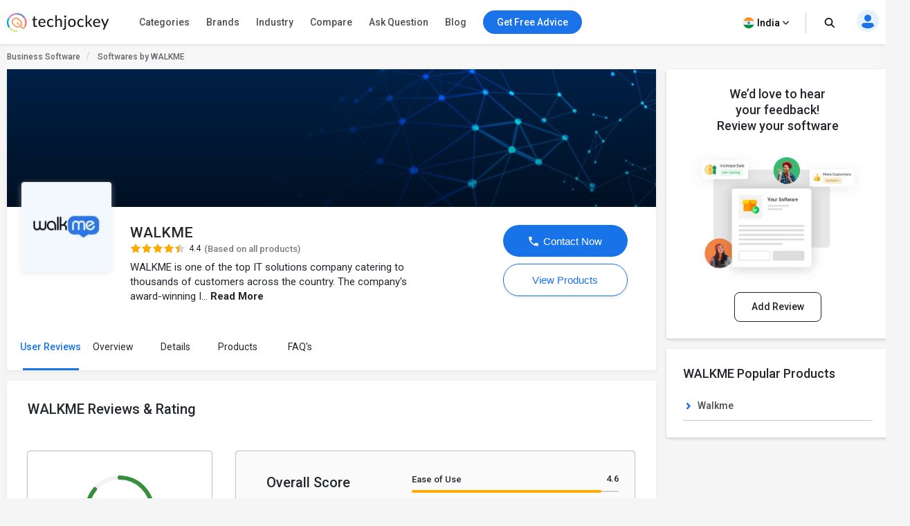

--- FILE ---
content_type: text/html; charset=UTF-8
request_url: https://www.techjockey.com/brand/walkme
body_size: 88723
content:

<!DOCTYPE html>
<html lang="en">

<head>
        <meta http-equiv="Content-Type" content="text/html; charset=utf-8" />
<meta http-equiv="X-UA-Compatible" content="IE=edge">
<meta name="viewport" content="width=device-width, initial-scale=1, maximum-scale=1.0, user-scalable=0" />
<meta name="theme-color" content="#402fa1">
<link rel="icon" href="https://www.techjockey.com/assets/images/faviconV2.ico" type="image/x-icon" />
<link rel="manifest" href="https://www.techjockey.com/assets/new-assets/js/manifest.json" />
<title>WALKME: Reviews and Company Profile</title>
<meta name="keywords"
    content="walkme" />
<meta name="description"
    content="WALKME is an Software Development company registered at San Francisco, California from 2011. Find WALKME reviews, capital, revenue, and a list of directors with contact numbers and reviews online." />
<meta name="google-site-verification" content="9LeAk66wKYcVAMBcXARf4T4f6yWiCuYQqoGiC2y2Rvk" />

<meta name="yandex-verification" content="a73638de02b13e65" />

<meta name="robots" content="noindex, nofollow" />
<meta name="robots" content="max-snippet:-1, max-image-preview:large, max-video-preview:-1" />
<meta property="og:site_name" content="Techjockey" />
<meta property="og:site" content="www.techjockey.com" />
<meta name="twitter:card" content="summary_large_image" />
<meta name="twitter:site" content="@Techjockey" />
<meta property="og:title"
    content="WALKME: Reviews and Company Profile">
<meta name="twitter:title"
    content="WALKME: Reviews and Company Profile" />
<meta property="og:type" content="website" />
<meta property="og:url" content="https://www.techjockey.com/brand/walkme">
<meta property="og:image" content="https://www.techjockey.com/assets/images/techjockey-image.png">
<meta name="twitter:image" content="https://www.techjockey.com/techjockey-twitter-image.png">
<meta property="og:image:url" content="https://www.techjockey.com/assets/images/techjockey-image.png" />
<meta property="og:image:secure_url" content="https://www.techjockey.com/assets/images/techjockey-image.png" />
<meta property="og:image:type" content="image/png" />
<meta property="fb:app_id" content="1779377402295970" />
<meta property="og:description"
    content="WALKME is an Software Development company registered at San Francisco, California from 2011. Find WALKME reviews, capital, revenue, and a list of directors with contact numbers and reviews online.">

<meta name="twitter:description"
    content="WALKME is an Software Development company registered at San Francisco, California from 2011. Find WALKME reviews, capital, revenue, and a list of directors with contact numbers and reviews online." />
<meta name="ahrefs-site-verification" content="af8c747d1795e16f990a1405a165a4bb2d1a380fdd6e7004f80040e78d4c97d3">
<meta name="facebook-domain-verification" content="ig81ervuf71d1nx3302p0hxlx1o3cw" />
<meta name='dmca-site-verification' content='YzRtcFMycUpJZFBmL0EvNk4rRGhRN2FSc082cjJWb1Nuak14Q21BbVNnRT01' />

<link rel="canonical" href="https://www.techjockey.com/brand/walkme" />

<link rel="alternate" href="https://www.techjockey.com/brand/walkme" hreflang="en" />
<link rel="alternate" href="https://www.techjockey.com/brand/walkme" hreflang="x-default" />

<link rel="preconnect" href="https://fonts.googleapis.com" as="googlefontapi">
<link rel="preconnect" href="https://fonts.gstatic.com" as="googlefont" crossorigin>
<link rel="preconnect" href="https://cdn.techjockey.com/web/" as="aws" crossorigin>

<script type="application/ld+json">
{

    "@context": "http://schema.org",

    "@type": "Organization",

    "name": "Techjockey",

    "legalName": "TECHJOCKEY INFOTECH PRIVATE LIMITED",

    "alternateName": "TJ",

    "description": "Techjockey Helps Million of Businesses to Buy the Best Software Online in India. 20000+ Software, 5500+ Vendors, 500+ Categories, 1+ Lakh Verified Reviews.",

    "knowsAbout": "Software, SaaS, PaaS, IaaS, Hardware, Cloud Solutions and Tools",

    "url": "https://www.techjockey.com",

    "logo": "https://www.techjockey.com/assets/new-assets/images/logo.png",
    "foundingDate":"2016",
    "employee": {
        "@type": "Person",
        "name": "Akash Nangia",
        "jobTitle": "CEO"
    },
    "address": {
        "@type": "PostalAddress",

        "streetAddress": "Habitat India, C-3, Block C, Qutab Institutional Area",

        "addressLocality": "New Delhi",

        "addressRegion": "Delhi",

        "postalCode": "110016",

        "addressCountry": "India"
    },

   "contactPoint": [{

        "@type": "ContactPoint",

        "contactType": "customer service",

        "telephone": "+91-114-221-3003",

        "email": "support@techjockey.com"

    }],

    "sameAs": [

        "https://www.linkedin.com/company/techjockey",

        "https://www.facebook.com/Techjockey/",

        "https://twitter.com/TechJockeys",

        "https://www.youtube.com/@techjockeydotcom"

    ]}
</script>
<script type="text/javascript">
var tj = tj || {};
tj.loadRobotoSlab = "false";
document.addEventListener("DOMContentLoaded", function(event) {
    if (tj.hasOwnProperty('loadCss')) {
        tj.loadCss('tj-font-css',
            'https://fonts.googleapis.com/css2?family=Roboto:wght@100;400;500;700&display=swap');
        if(tj.loadRobotoSlab == 'true'){
            tj.loadCss('tj-font-rs-css',
            'https://fonts.googleapis.com/css2?family=Roboto+Slab:wght@400;500;600;700&display=swap');
            
        }
    }
});

</script>

<script type="text/javascript">
    window.dataLayer = window.dataLayer || [];
    function ga(){}
    function triggerRdt(eventType, params = {}) {
        if (typeof rdt !== 'function') return;
        const hasParams = Object.keys(params).length > 0;
        hasParams ? rdt('track', eventType, params) : rdt('track', eventType);

    }
    function gtag(){dataLayer.push(arguments);}
    function checkUtmCampaign(){
        var cookie = document.cookie;
        var output = {};
        cookie.split(/\s*;\s*/).forEach(function(pair) {
            var parts = pair.split('=');
            var key = parts[0]?.trim();
            var value = parts.slice(1).join('=').trim();

            if (key) {
                output[key] = decodeURIComponent(value);
            }
        });
        return output;
    }
    function tjgtag() {
        if(arguments[1] === "Lead submitted" || arguments[1] === "Lead initiated" || arguments[1] === "Page View" || arguments[1] === "content_engagement"){
            var utmSource = sessionStorage.getItem('utm_source');
            var customerId = sessionStorage.getItem('utm_customer');
            if(utmSource && customerId){
                arguments[2] = {
                    ...arguments[2],
                    utm_source: utmSource,
                    utm_customer: customerId
                };
            };
            window.dataLayer.push(arguments);
        }else{
            window.dataLayer.push(arguments);
        }
        if (arguments[1] === "Lead submitted"){
            const leadSubmitted = sessionStorage.getItem("LeadSubmitted") === "true";
            const utmCampaign = checkUtmCampaign()['tj_crm_utm_campaign'];
            if(!leadSubmitted){
                sessionStorage.setItem("LeadSubmitted", "true");
                if(utmCampaign){
                    let eventPayload = {
                        event: "Lead submitted unique",
                        utm_campaign: utmCampaign,
                        arguments: Object.values(arguments)
                    };
                    window.dataLayer.push(eventPayload);
                }else{
                    let eventPayload = {
                        event: "Lead submitted unique",
                        arguments: Object.values(arguments)
                    };
                    window.dataLayer.push(eventPayload);
                }
            }
        }
    }
    function tjfbtag(){
        fbq(...Array.from(arguments));
        if (arguments[1] === "Lead submitted"){
            const fbleadSubmitted = sessionStorage.getItem("fbLeadSubmitted") === "true";
            const utmCampaign = checkUtmCampaign()['tj_crm_utm_campaign'];
            if(!fbleadSubmitted){
                sessionStorage.setItem("fbLeadSubmitted", "true");
                if(utmCampaign){
                    arguments[1] = `Lead submitted unique ${utmCampaign}`;
                }else{
                    arguments[1] = "Lead submitted unique";
                }
                fbq(...Array.from(arguments));
            }
        }
    }
    window.onload = (event) => {
        tj.loadScript('tj-moengage-loader', 'https://cdn.techjockey.com/web/assets/V2/js/moengage-events.js?v=1.2', false, {}, true)
        .then(() => {
            var google_login_success = "";
            if (google_login_success != "") {
                tj.events.clevertap.oneTapLoginEvent();
                $.growl.notice({
                    message: google_login_success
                });
            }
        })
        .catch(() => {});
            
        setTimeout(function() {
            tj.loadThirdParty();
        }, 5000);
    }
</script>

<!-- webpush Notification code added on 11 June by DV -->
<link rel="manifest" href="/manifest.json" />
<!-- Webpush Notification code ends here -->
<meta name="p:domain_verify" content="add1d14133189a3fc631e532910249f0"/>
<noscript><img alt="linkedin" height="1" width="1" style="display:none;" alt="" src="https://px.ads.linkedin.com/collect/?pid=588443&conversionId=6460897&fmt=gif"/></noscript>
<base href="https://www.techjockey.com/">
<style type="text/css">
* {
  padding: 0px;
  margin: 0px;
  box-sizing: border-box;
}

html {
  line-height: 1.15;
  -webkit-text-size-adjust: 100%;
  -ms-text-size-adjust: 100%;
  -ms-overflow-style: scrollbar;
  -webkit-tap-highlight-color: rgba(0, 0, 0, 0);
  scroll-behavior: smooth;
  /*overflow: auto;*/
}

li {
  list-style: none;
}

.quantitybox .field {
  width: 70px !important;
}

.top-hed1 {
  background: #fff;
  float: left;
  width: 100%;
  position: fixed;
  top: 0;
  z-index: 10;
}

.header-2 {
  /*margin-top: 84px;*/
}

body {
  background-color: #f5f5f5 !important;
  font-family: "Roboto", system-ui;
  font-weight: 400;
  line-height: 1.8;
  font-size: 14px;
  color: #24272c;
  font-kerning: auto;
  overflow-x: hidden !important;
}

body {
  margin: 0;
}

.container {
  padding-right: 15px;
  padding-left: 15px;
  margin-right: auto;
  margin-left: auto;
}

.container {
  width: 1170px;
}

.h1,
.h2,
.h3,
.h4,
.h5,
.h6,
h1,
h2,
h3,
h4,
h5,
h6 {
  font-family: inherit;
  font-weight: 500;
  line-height: 1.1;
  color: inherit;
}

.h3,
h3 {
  font-size: 24px;
}

.h1,
.h2,
.h3,
h1,
h2,
h3 {
  margin-top: 20px;
  margin-bottom: 10px;
}

.pl0 {
  padding-left: 0 !important;
}

.col-md-1,
.col-md-2,
.col-md-3,
.col-md-4,
.col-md-5,
.col-md-6,
.col-md-7,
.col-md-8,
.col-md-9,
.col-md-10,
.col-md-11,
.col-md-12 {
  float: left;
}

.col-md-1 {
  float: left;
  width: 8.33333333%;
}

.col-md-2 {
  float: left;
  width: 16.66666667%;
}

.col-md-3 {
  float: left;
  width: 25%;
}

.col-md-4 {
  float: left;
  width: 33.33333333%;
}

.col-md-5 {
  float: left;
  width: 41.66666667%;
}

.col-md-6 {
  float: left;
  width: 50%;
}

.col-md-7 {
  float: left;
  width: 58.33333333%;
}

.col-md-8 {
  float: left;
  width: 66.66666667%;
}

.col-md-9 {
  float: left;
  width: 75%;
}

.col-md-10 {
  float: left;
  width: 83.33333333%;
}

.col-md-11 {
  float: left;
  width: 91.66666667%;
}

.col-md-12 {
  float: left;
  width: 100%;
}

table {
  background-color: transparent;
  border-spacing: 0;
  border-collapse: collapse;
}

.btn {
  display: inline-flex;
  margin-bottom: 0;
  font-size: 14px;
  font-weight: 400;
  text-align: center;
  white-space: nowrap;
  vertical-align: middle;
  -ms-touch-action: manipulation;
  touch-action: manipulation;
  cursor: pointer;
  -webkit-user-select: none;
  -moz-user-select: none;
  -ms-user-select: none;
  user-select: none;
  border-radius: 4px;
}

.fixed_height {
  overflow: hidden;
}

.home_container,
.footer_container {

  width: 1260px;
  margin: 0 auto;
}

.search {
  width: 100%;
  position: relative;
  display: flex;
}

.searchTerm {
  box-shadow: 0 1px 6px 0 rgb(36 39 44 / 15%) !important;
  border: solid 1px rgba(36, 39, 44, 0.3);
  background-color: #ffffff;
  border-radius: 5px;
  padding-left: 35px;
  height: 40px;
  outline: none !important;
  font-size: 12px;
  width: 100%;
}

.searchButton {
  width: 40px;
  height: 40px;
  color: #fff;
  box-shadow: none;
  outline: none !important;
  background: url("https://cdn.techjockey.com/web/assets/V2/img/search_white_v2.svg") no-repeat 8px 8px;
  border: 0;
}

.searchTerm:focus {
  color: #24272c;
}

.serch1 {
  position: absolute;
  width: 1%;
}

.logo-1 {
  float: left;
  padding-top: 6px;
  width: 20%;
}

.logo-1 img {
  max-width: 100%;
  margin-top: 12px;
}

.search-box {
  float: left;
  width: 37%;
  padding-top: 12px;
  transition: all 0.5s;
}

.free-btn1 {
  margin-right: 10px;
  border: 1px solid #1a73e8;
  color: #fff;
  background: #1a73e8 !important;
  padding: 6px 14px;
  margin: 0 4px;
  margin-right: 4px;
  border-radius: 4px;
  font-size: 14px;
  cursor: pointer;
}

.top_nav {
  display: flex;
  height: 63px;
  align-items: center;
  padding: 0;
  float: right;
  width: 43%;
  padding-top: 10px;
  text-align: right;
  margin-top: -11px;
  margin-bottom: 11px;
}

.top_nav ul {
  width: 100%;
  float: right;
}



.advice-bc-1 .call_icon_active-2 {
  display: none;
}

.advice-bc-1:hover .call_icon_active-2 {
  display: block;
}

.advice-bc-1:hover .call_icon_inactive-1 {
  display: none;
}

.call_icon_inactive-1 {
  max-width: 74%;
}

.call_icon_inactive-1 {
  margin-right: 2px;
  position: relative;
  top: 3px;
  float: left;
  width: 100%;
}

.call_icon_active-2 {
  max-width: 74%;
}

.call_icon_active-2 {
  margin-right: 2px;
  position: relative;
  top: 3px;
  float: left;
  width: 100%;
}

.advice-bc-1 {
  background: #1a73e8 !important;
  border: none;
  margin-right: 23px;
  border-radius: 100px;
  padding: 6px 14px !important;
}

.top_nav ul li {
  list-style: none;
  display: inline-block;
  width: auto;
  position: relative;
}

.free-btn1 p {
  margin: 0px;
  font-family: "Roboto", system-ui;
  font-weight: 400;
}

.free-btn1 a,
.free-btn1 span {
  color: #fff;
  font-size: 14px;
  cursor: pointer;
  text-decoration: none;
}

.btnl1 {
  background: #fdf9ef !important;
  border: 1px solid #ffaa00;
}

.btnl1 a,
.btnl1 span {
  color: #000 !important;
}

.register-page p {
  font-size: 14px;
  line-height: 23px;
}

.register-page {
  font-family: "Roboto", system-ui;
  font-weight: 400;
  padding: 0px 12px;
  padding-left: 12px;
  background-image: url("https://cdn.techjockey.com/web/assets/V2/img/login_profile.svg");
  background-position-x: 0;
  background-repeat: no-repeat;
  padding-left: 28px;
  background-position-y: 0px;
  cursor: pointer;
}

.cart-1 p {
  font-size: 14px;
  line-height: 26px;
}

.cart-1 {
  font-family: "Roboto", system-ui;
  font-weight: 400;
  background-image: url("https://cdn.techjockey.com/web/assets/V2/img/cart_white.svg");
  background-position-x: 0;
  background-position-y: 0px;
  background-repeat: no-repeat;
  text-align: left;
  padding-left: 27px;
  padding-top: 3px;
  margin-left: 1px;
  margin-right: 0;
  cursor: pointer;
}

/* 
.full-d1 {
  padding-left: 15px;
  padding-right: 15px;
} */

.bar-top-menu {
  /* Container bar */
  display: flex;
  justify-content: left;
  width: 100%;
  -webkit-user-select: none;
  -moz-user-select: none;
  -ms-user-select: none;
  user-select: none;
}

.bar-top-menu * {
  /* Reset box model */
  box-sizing: border-box;
}

ul.top-menu {
  /* Menu wrapper level 1 */
  display: flex;
  padding: 0;
  margin: 0;
  font: 15px "Montserrat", sans-serif;
}

ul.top-menu ul {
  /* Menu wrapper any level */
  width: auto;
  min-width: 80px;
  white-space: nowrap;
  display: none;
  position: absolute;
  margin: 0;
  padding: 0;
  border-style: solid;
  border-width: 0 1px 1px;
  box-shadow: 0 2px 6px -3px #000;
}

ul.top-menu>li>ul {
  /* Submenu wrapper level 2 */
  left: 0;
  font-size: 0.75em;
}

ul.top-menu ul ul {
  /* Submenu wrapper level 3+ */
  top: 0;
  left: 100%;
}

ul.top-menu li:hover>ul {
  /* Submenu wrapper open */
  display: block;
  z-index: 1;
}

ul.top-menu li {
  /* Menu items any level */
  position: relative;
  list-style-type: none;
}

.dr-pk1 {
  /* Menu items any level */
  position: inherit !important;
}

.dr-pk1 li {
  position: static !important;
}

.dr-pk1 .drop-1-dwon {
  left: 19px;
}

ul.top-menu>li {
  /* Menu items level 1 */
  margin: 0;
  padding: 0;
}

ul.top-menu ul>li {
  width: 327px;
  padding: 2px 20px;
  font-size: 12px;
  font-family: "Roboto", system-ui;
  font-weight: 500;
}

ul.top-menu a {
  /* Link elements any level */
  color: inherit;
  text-decoration: none;
  outline: none;
}

ul.top-menu li>a:first-child,
/* Menu items label any level */

ul.top-menu li>span:first-child {
  display: inline-block;
  position: relative;
  border-style: solid;
  border-width: 1px 0;
  font-weight: 500;
  text-align: left;
  text-transform: none;
  letter-spacing: normal;
  border: none !important;
  cursor: pointer;
}

ul.top-menu>li> :first-child {
  /* Menu items label level 1 */
  padding: 10px 12px;
}

ul.top-menu ul>li>a:first-child,
/* Submenu items label */

ul.top-menu ul>li>span:first-child {
  width: 100%;
  padding: 0 10px;
  line-height: 24px;
  font-size: 13px;
}

ul.software-data.right-menu-list li a span:hover {
  border-bottom: 1px solid #472dc2;
}

.top-menu>li>a span:first-child:nth-last-child(2):before {
  border-top-color: #aaa;
}

.menu-name {
  position: relative;
}

.top-menu li li:hover>a:first-child:nth-last-child(2) span:before {
  border-bottom: 1px solid #472dc2;
  height: 0px;
  text-decoration: underline;
  float: left;
  width: 100%;
  opacity: 1;
  content: "";
  position: absolute;
  right: 0;
  line-height: 1.3;
  top: 8px;
  height: 7px;
}

.single-nav li span:hover {
  border-bottom: 1px solid #472dc2;
}

.text-sof1:hover>span:first-child:nth-last-child(2):before {
  border-bottom: 1px solid #472dc2;
  height: 0px;
  text-decoration: underline;
  float: left;
  width: 100%;
  opacity: 1;
  content: "";
  position: absolute;
  right: 0;
  line-height: 1.3;
  top: 27px;
  height: 7px;
}

.top-menu li li:hover>a:first-child:nth-last-child(2):before {
  opacity: 1 !important;
}

ul.top-menu li {
  /* Separator with text */
  text-align: center;
  letter-spacing: 0.2em;
  line-height: 2;
  cursor: default;
  /* padding-left: 15px; */
  font-family: "Roboto", system-ui;
  font-weight: 500;
}

ul.top-menu .menu-1 {
  position: relative !important;
}

ul.top-menu li:empty {
  /* Empty separator */
  height: 7px;
}

ul.top-menu>li> :first-child:not(:last-child):before {
  /* Menu items arrow level 1 */
  content: "\25BE";
  display: none;
  position: absolute;
  right: 7px;
  bottom: 21px;
  font-size: 0.9em;
  text-align: center;
  line-height: 0;
  transform: scaleX(2);
  opacity: 0.7;
}

ul.top-menu ul>li> :first-child:not(:last-child):before {
  /* Submenu items arrow */
  content: "\25B8";
  position: absolute;
  right: 0;
  font-size: 0.9em;
  line-height: 1.3;
  transform: scaleY(2);
  opacity: 0.7;
  top: 13px;
  height: 20px;
  width: 20px;
}

.menu-4 .sof1:before,
.menu-5 .sof1:before {
  content: "\25BE";
  display: none;
  position: absolute;
  right: 7px;
  bottom: 21px;
  font-size: 0.9em;
  text-align: center;
  line-height: 0;
  transform: scaleX(2);
  opacity: 0.7;
}

.sof1 {
  font-size: 12px;
}

.bar-top-menu img {
  position: relative;
  top: 6px;
}

ul.drop-1-dwon img {
  top: 0px !important;
}

/* ------------------------------------- COLORS ------------------------------------- */

ul.top-menu li a {
  color: #24272c;
}

.software-data a:hover {
  color: #24272c !important;
}

.bar-top-menu {
  /* Container bar */
  background: #fafafa;
  max-width: 100%;
  z-index: 998;
  box-shadow: 0 1px 3px 0 rgba(36, 39, 44, 0.15);
  width: 100%;
}

ul.top-menu ul {
  /* Submenu wrapper */
  border-color: #aaa;
}

ul.top-menu>li> :first-child {
  /* Menu items level 1 */
  color: #24272c;
  border-color: transparent;
}

.software-data a {
  color: #6e6d79 !important;
}

ul.top-menu>li:hover> :first-child {
  /* Hover menu items level 1 */
  background: #eef2f8;
  color: #000;
}

ul.top-menu ul>li.active>a:first-child,
/* Active submenu item */

.breadcrumb_outer {
  padding-left: 0px;
  padding-right: 0px;
  margin-top: 0px;
  background: #f7f7f7;
  margin-bottom: 0px;
  float: left;
  width: 100%;
}

.breadcrumb>li {
  display: inline-block;
}

.breadcrumb a {
  color: #24272c;
  font-size: 12px;
  line-height: 36px;
  opacity: 0.7;
  display: inline-block;
  font-weight: 500;
  text-decoration: none;
}

.breadcrumb>li+li::before {
  padding: 0 5px;
  color: #ccc;
  content: "/\00a0";
}

.container-page {
  display: block;
  width: 1260px;
  margin: 0 auto;
}

.breadcrumb p {
  color: #24272c;
  font-size: 12px;
  line-height: 36px;
  opacity: 0.7;
  display: inline-block;
  font-weight: 500;
}

.new_inner_tab {
  box-shadow: 0 2px 4px 0 rgb(36 39 44 / 15%);
  border: 1px solid rgba(36, 39, 44, 0.08);
  margin-bottom: 26px;
  border-radius: 4px;
  -webkit-border-radius: 4px;
  -moz-border-radius: 4px;
  background-color: #fafafa;
  padding-top: 0px;
  height: 48px;
  padding: 5px 24px;
  float: left;
  width: 100%;
}

.new_inner_tab li a,
.new_inner_tab li p {
  font-family: "Roboto", system-ui;
  text-decoration: none;
  display: inline-block;
  line-height: 47px;
  font-size: 13px;
  font-weight: 500;
}

.new_inner_tab li {
  position: relative;
  left: 31px;
}

.new_inner_tab li a,
.new_inner_tab li p {
  color: #24272c;
}

.new_inner_tab {
  padding: 0;
  margin: 0;
  float: left;
  width: 100%;
}

.new_inner_tab li {
  list-style: none;
  padding-right: 30px;
  float: left;
  width: auto;
}

.new_inner_tab li p {
  cursor: pointer;
}

.new_inner_tab li a.active_link,
.new_inner_tab li p.active_link {
  border-bottom: 2px solid #472dc2;
  color: #472dc2;
  opacity: 1;
  cursor: pointer;
}

.slider {
  width: 100%;
  margin-top: 30px;
  float: left;
}

.slider img {
  width: 100%;
}

.text-1-best h1 {
  font-size: 20px;
  color: #000;
  font-weight: 500;
  line-height: 1.5;
  margin-top: 21px;
}

.text-1-best1 h2 {
  font-size: 20px;
  margin: 0;
  padding: 0 0 0px 0;
  color: #222;
  font-weight: 600;
  line-height: 1.5;
}

.text-1-best1 .dex-tally {
  margin: 0;
  padding: 0 0 13px 0;
}

.text-1-best1 p,
.homepage_faq_cont p {
  color: #24272c;
  font-family: "Roboto", system-ui;
  font-size: 16px;
  line-height: 1.5;
  margin-bottom: 0;
  word-break: break-word;
}

.text-1-best1 .gst-inclusive-message {
  font-size: 13px !important;
  margin-top: 0px !important;
}

.text-1-best1 {
  float: left;
  border-radius: 4px;
  border: 1px solid rgba(36, 39, 44, 0.08);
  position: relative;
  background-color: #ffffff;
  padding: 30px;
  margin-top: 15px;
  width: 100%;
}

.text-1-best {
  float: left;
  width: 100%;
}

.overview-cont {
  display: flex;
  padding: 30px;
  flex-direction: column;
}

.form_select_new {
  border-top-left-radius: 0px;
  border-bottom-left-radius: 0px;
  border: 1px solid rgba(36, 39, 44, 0.15) !important;
  box-shadow: none;
  display: block;
  float: left;
  margin-top: -21px;
}

.sort_new {
  position: relative;
  top: 10px;
  left: -68px;
  background: #ffffff;
  padding: 9px 12px 7px;
  border-top-left-radius: 4px;
  border-bottom-left-radius: 4px;
  height: 100px;
  border: 1px solid rgba(36, 39, 44, 0.15);
  color: rgba(36, 39, 44, 0.7);
  font-size: 14px;
}

.sort-by {
  margin-bottom: 32px;
  margin-top: 11px;
}

#sort_products:focus-visible {
  outline: none !important;
}

.form-control {
  display: block;
  width: 100%;
  height: 34px;
  padding: 6px 12px;
  font-size: 14px;
  line-height: 1.42857143;
  color: #555;
  background-color: #fff;
  background-image: none;
  border: 1px solid #ccc;
  border-radius: 4px;
  border-top-left-radius: 4px;
  border-bottom-left-radius: 4px;
  -webkit-box-shadow: inset 0 1px 1px rgba(0, 0, 0, 0.075);
  box-shadow: inset 0 1px 1px rgba(0, 0, 0, 0.075);
  -webkit-transition: border-color ease-in-out 0.15s,
    -webkit-box-shadow ease-in-out 0.15s;
  -o-transition: border-color ease-in-out 0.15s, box-shadow ease-in-out 0.15s;
  transition: border-color ease-in-out 0.15s, box-shadow ease-in-out 0.15s;
}

.sort-by-section {
  float: left;
  width: 100%;
}

.acc1 {
  /*margin-left: 30px;*/
  font-size: 14px;
  font-weight: 500;
  margin-bottom: 10px;
}

a {
  text-decoration: none;
}

.drop-1 {
  position: absolute;
  right: 31px;
}

.drop-1 img {
  position: relative;
  top: -3px;
  left: 8px;
}

.sib_cont {
  max-height: 230px;
  overflow-y: auto;
}

.gst1 a {
  margin-bottom: 16px;
  color: #24272c;
}

.acc1 {
  color: #000;
  font-family: "Roboto", system-ui;
  font-weight: 500;
  font-size: 14px;
  margin-bottom: 10px;
}

.acc1 a {
  color: #000;
  font-family: "Roboto", system-ui;
}

.ac1 li {
  font-size: 14px;
  list-style: none;
  margin-bottom: 4px;
}

.ac1 li a,
.ac1 li button {
  margin-bottom: 16px;
  /* margin-left: 10px; */
}

.ac1 li a:hover {
  color: #000000 !important;
  font-weight: 500;
}

.gst1 a,
.gst1 label {
  color: #24272c !important;
  opacity: 0.8;
}

.gst1 label {
  font-size: 14px;
  cursor: pointer;
}

.tj_compare_text {
  font-size: 11px !important;
  font-family: "Roboto", system-ui;
  font-weight: 500;
  position: relative;
  top: -3px;
  cursor: pointer;
}

.compare_index {
  cursor: pointer;
}

.cat-pl1 {
  font-size: 16px;
  font-weight: 500;
  margin-bottom: 10px;
  position: relative;
}

.categories {
  border-bottom: 1px solid #ddd;
  padding-bottom: 25px;
  padding: 15px 10px;
  float: left;
  width: 100%;
}

.acc-f1 a {
  color: #000;
  font-weight: normal;
}

.acc-f1 button {
  font-family: "Roboto", system-ui;
  font-weight: 500;
  font-size: 12px;
  background: none;
  border: none;
  color: #472dc2;
  cursor: pointer;
}

.acc-f1 {
  font-family: "Roboto", system-ui;
  font-weight: 500;
  float: left;
  width: 60%;
  font-size: 16px;
  margin-bottom: 16px;
}

.see1 a {
  color: #472dc2 !important;
}

.acc-f1.see1 {
  text-align: right;
  /* margin-top: -25px; */
  width: 35%;
  float: left;
}

.features-p1 {
  float: left;
  width: 100%;
  border-bottom: 1px solid #ddd;
  padding: 20px 10px;
}

.gst1.all-pl2 {
  float: left;
  width: 100%;
}

.discount-1 {
  margin-top: 20px;
  border-bottom: 1px solid #ddd;
  float: left;
  width: 100%;
  border-bottom: 1px solid #ddd;
  padding-bottom: 18px;
}

.features-p1 input[type="radio"],
.features-p1 input[type="checkbox"] {
  height: 14px;
  width: 14px;
  margin: 0;
  padding: 0;
  opacity: 1;
  appearance: none;
  background: #f7f7f7;
  box-shadow: 0px 0px 1px 1px rgba(16, 17, 18, 0.29);
  border-radius: 3px;
  position: relative;
  margin-right: 10px;
  top: 2px;
}

.features-p1 input[type="radio"]:checked,
.features-p1 input[type="checkbox"]:checked {
  border: 1px solid #3f51b5;
  background: #3f51b5 !important;
}

.features-p1 input[type="radio"]:checked:before,
input[type="radio"]:checked:after,
.features-p1 input[type="checkbox"]:checked:before,
input[type="checkbox"]:checked:after {
  content: "";
  position: absolute;
  height: 2px;
  background: #f7f7f7;
}

.features-p1 input[type="radio"]:checked:before,
.features-p1 input[type="checkbox"]:checked:before {
  width: 5px;
  top: 6px;
  left: 1px;
  transform: rotate(44deg);
}

.features-p1 input[type="radio"]:checked:after,
.features-p1 input[type="checkbox"]:checked:after {
  width: 10px;
  top: 4px;
  left: 3px;
  transform: rotate(-55deg);
}

.features-p1 input[type="radio"]:focus,
.features-p1 input[type="checkbox"]:focus {
  outline: none;
}

.all-pl1 a {
  margin-left: 0px !important;
}

.all-pl2 a {
  margin-left: 0px !important;
}

.gst1.all-pl1 {
  float: left;
  width: 100%;
  max-height: 230px;
  overflow-y: auto;
  padding: 7px;
}

.brand1 .searchTerm {
  padding-left: 15px;
  background: no-repeat;
  border: 1px solid #ccc;
  height: 34px;
  margin-bottom: 16px;
  box-shadow: none !important;
}

.custom02 input[type="checkbox"] {
  display: none;
}

.custom02 input[type="radio"] {
  display: none;
}

.custom02 label {
  position: relative;
  display: inline-block;
  padding: 3px 3px 3px 20px;
  cursor: pointer;
}

.custom02 label::before,
.custom02 label::after {
  position: absolute;
  content: "";
  top: 50%;
  border-radius: 2px;
  -webkit-transition: all 0.2s;
  transition: all 0.2s;
}

.custom02 label::before {
  left: -5px;
  width: 14px;
  height: 14px;
  margin-top: -8px;
  background: #f3f3f3;
  border: 1px solid #ccc;
}

.custom02 label:hover::before {
  background: #fff;
}

.custom02 label::after {
  opacity: 0;
  left: -2px;
  width: 10px;
  height: 10px;
  margin-top: -5px;
  background: #472dc2;
  -webkit-transform: scale(2);
  transform: scale(2);
}

.custom02 input[type="checkbox"]:checked+label::before {
  background: #fff;
  border: 1px solid #472dc2;
}

.custom02 input[type="checkbox"]:checked+label::after {
  opacity: 1;
  -webkit-transform: scale(1);
  transform: scale(1);
}

.custom02 input[type="radio"]:checked+label::before {
  background: #fff;
  border: 1px solid #472dc2;
}

.custom02 input[type="radio"]:checked+label::after {
  opacity: 1;
  -webkit-transform: scale(1);
  transform: scale(1);
}

.view_rating_outer {
  display: flex;
  align-items: baseline;
  width: 100%;
  margin-bottom: 0px;
}

.star-ratings-sprite {
  background: url("https://cdn.techjockey.com/web/assets/V2/img/star-rating-sprite.png") repeat-x;
  font-size: 0;
  height: 14px;
  line-height: 0;
  text-indent: -999em;
  width: 81px;
  float: left;
  padding-left: 0px !important;
  padding-right: 0px !important;
  margin-right: 4px;
  margin-bottom: 4px;
}

.star-ratings-sprite-rating {
  background: url("https://cdn.techjockey.com/web/assets/V2/img/star-rating-sprite.png") 0 100% repeat-x;
  float: left;
  height: 16px;
  display: block;
}

.star-1 .custom02 label::before {
  margin-top: -10px;
}

.star-1 .custom02 label::after {
  margin-top: -7px;
}

/* .product-box .text-box-1 {
  margin: 0 10px 0 0;
} */

.text-box-1 p {
  float: left;
  padding: 5px 8px;
  font-size: 13px;
  line-height: 1.15;
  font-weight: 500;
  border-radius: 4px;
  border: solid 0.5px rgba(71, 45, 194, 0.7);
  margin-top: 20px;
}

.product-box-text {
  padding-left: 15px;
  padding-right: 15px;
}

.img-box {
  float: left;
  width: 100%;
  height: 110px;
  position: relative;
  border: 1px solid rgba(36, 39, 44, 0.06);
  border-radius: 4px;
  -webkit-border-radius: 4px;
  -moz-border-radius: 4px;
  overflow: hidden;
}

.img-box img {
  cursor: pointer;
  width: 100%;
}

.product_like_btn {
  width: 20px;
  height: 20px;
  border-radius: 0;
  background-color: transparent;
  border-color: #fff !important;
  outline: none;
  box-shadow: none;
  background-image: url("https://cdn.techjockey.com/web/assets/V2/img/icon_wishlist.svg");
  background-repeat: no-repeat;
}

.product_like_btn,
.product_liked_btn {
  position: absolute;
  top: 4px;
  right: 10px;
  border: none;
  border-top-color: currentcolor;
  border-right-color: currentcolor;
  border-bottom-color: currentcolor;
  border-left-color: currentcolor;
}

.product_liked_btn {
  width: 20px;
  height: 20px;
  border-radius: 0;
  background-color: transparent;
  border-color: #fff !important;
  outline: none;
  box-shadow: none;
  background-image: url("https://cdn.techjockey.com/web/assets/V2/img/icon_wishlist_filled.svg");
  background-repeat: no-repeat;
}

.content-box {
  width: 100%;
  padding-left: 18px;
  padding-right: 12px;
  float: left;
}

.teg-line-2 {
  font-size: 12px;
  margin-bottom: 8px !important;
  line-height: 10px;
  display: flex;
}

.teg-line-2 a {
  margin-left: 3px;
  color: #24272c;
  font-family: "Roboto", system-ui;
  font-weight: 500;
  opacity: 0.5;
}

.list_product_rating span {
  font-size: 12px;
  color: #24272c;
  display: inline-block;
}

.filter_rating_text {
  position: relative;
  bottom: 0px;
  opacity: 0.8;
}

.list_product_rating span a {
  color: #000;
}

.list_product_rating span a:hover,
.list_product_rating span a:active {
  color: black;
}

.rew1 {
  position: relative;
  bottom: 5px;
  font-size: 12px;
  /* font-weight: 500; */
}

.open-url {
  cursor: pointer;
}

.teg-line-1 {
  width: 80%;
  line-height: 1.4;
  margin-bottom: 1px;
}

.teg-line-1 a {
  text-decoration: none !important;
  color: #24272c;
  font-family: "Roboto", system-ui;
  font-weight: 500;
  line-height: 1.5;
  font-size: 16px;
}

.price1 {
  display: block;
  margin-top: 8px;
  line-height: 16px;
  color: #24272c;
  margin-right: 8px;
  font-weight: 400;
  font-size: 13px;
}

.price2 {
  margin-top: 10px;
  line-height: 9px;
  font-size: 16px;
  color: #24272c;
  font-family: "Roboto", system-ui;
  font-weight: 500;
}

.call-btn .btnPrimary {
  border-radius: 4px;
  /*box-shadow: 0 4px 8px 0 rgba(71, 45, 194, 0.4);*/
  background-color: #272065;
  color: #fff;
  border: 1px solid #272065;
  margin-bottom: 4px;
  font-family: "Roboto", system-ui !important;
  font-weight: 500;
  font-size: 14px;
  /* margin-top: 4px; */
}

.call-btn .btn,
.free_expert_cta {
  width: 100%;
  display: inline-block;
  height: 40px;
  margin-bottom: 0;
  font-size: 14px;
  font-weight: 500;
  line-height: 1.42857143;
  text-align: center;
  white-space: nowrap;
  vertical-align: middle;
  -ms-touch-action: manipulation;
  touch-action: manipulation;
  cursor: pointer;
  -webkit-user-select: none;
  -moz-user-select: none;
  -ms-user-select: none;
  user-select: none;
  background-image: none;
  border: 1px solid transparent;
  border-radius: 4px;
}

.free_expert_cta {
  font-family: "Roboto", system-ui;
  background-color: #272065;
  color: #fff;
}

.product_list_btn_section button {
  width: 100%;
  margin-bottom: 0px;
  height: 100%;
  padding: 10px;
  margin-left: 10px;
  line-height: 18px;
}

.list_get_call_back {
  border-radius: 4px;
  -webkit-border-radius: 4px;
  -moz-border-radius: 4px;
  font-family: "Roboto", system-ui;
  font-weight: 500;
  line-height: 40px;
  color: #272065;
  outline: none;
  padding: 0;
  margin-top: 10px;
  height: 40px;
  background-color: #fff;
  border: 1px solid rgba(39, 32, 101, 0.5);
  width: 100%;
}

.list_add_to_cart {
  height: 40px;
  margin-left: 20px;
  width: 100%;
  background-color: #fb641b;
  color: #fff;
  outline: none;
  border-radius: 4px;
  -webkit-border-radius: 4px;
  -moz-border-radius: 4px;
  font-family: "Roboto", system-ui;
  font-weight: 500;
  line-height: 40px;
  padding: 0;
  border: none;
  font-size: 14px;
}

.free-1 {
  width: 26px;
}

.cal-1 {
  width: 12px;
}

.description-text {
  font-size: 14px;
  line-height: 1.4;
  color: #24282c;
  margin-top: 10px;
  margin-bottom: 10px;
  float: left;
  width: 100%;
  opacity: 0.8;
}

.description-text a {
  color: #24272c;
  text-decoration: underline;
}

.description-text b {
  width: 100%;
}

.listinformation span {
  padding: 4px 10px;
  border-radius: 4px;
  border: solid 0.5px #60b247;
  background-color: rgba(96, 178, 71, 0.1);
  font-size: 12px;
  line-height: 1.17;
  margin-right: 6px;
  margin-bottom: 7px;
  display: inline-block;
}

.listinformation span.whitebg {
  background: #fff;
  cursor: pointer;
}

.listinformation span.whitebg a {
  color: #000;
}

.chek-btn3 .gst1.all-pl1.features-p1 {
  margin-top: 0px;
}

.list_get_call_back:hover {
  box-shadow: 0 3px 6px 0 rgba(71, 45, 194, 0.3);
}

.list_add_to_cart:hover {
  box-shadow: 0 3px 6px 0 rgba(71, 45, 194, 0.3);
}

.call-btn .btnPrimary:hover {
  box-shadow: 0 3px 6px 0 rgba(71, 45, 194, 0.3);
}

.btn.btn-info.share {
  width: 30px;
  height: 30px;
  border: 1px solid #d8d9d9;
  padding: 5px !important;
  background: no-repeat;
  border-radius: 100px;
}

.caret img {
  max-width: 66%;
  position: relative;
  top: 2px;
}

.socialHolder {
  float: right;
  width: 48%;
  margin-top: 5px;
}

.dropdown {
  position: relative;
  display: inline-block;
}

.dropdown-content {
  display: none;
  position: absolute;
  min-width: 160px;
  box-shadow: 0px 8px 16px 0px rgba(0, 0, 0, 0.2);
  padding: 12px 16px;
  z-index: 1;
}

.dropdown:hover .dropdown-content {
  display: block;
}

.dropdown-content li {
  display: inline-block;
}

.dropdown-content a {
  clear: both;
  font-weight: 400;
  line-height: 1.42857143;
  color: #333;
  white-space: nowrap;
}

.dropdown-content {
  margin-top: 10px;
  padding: 10px;
  background: #fff;
  left: -260px;
  top: -85px;
  z-index: 997;
}

.socialShare .dropdown-content {
  left: -216px;
  top: -70px;
}

.chek-btn3 {
  float: left;
  width: 100%;
  text-align: center;
  padding-top: 8px;
}

/* .de-form {
  width: 21%;
} */

.products-type1 {
  margin-top: 0px;
}

.products-type1 .acc-f1 {
  font-size: 20px;
  width: 100%;
  margin-bottom: 10px;
}

.compare1 a,
.compare1 button {
  padding: 12px 29px;
  border-radius: 4px;
  width: 146px;
  height: 40px;
  color: #272065 !important;
  border: solid 0.5px rgba(39, 32, 101, 0.5);
  background-color: #ffffff;
}

.products-type1 .gst1.all-pl1 {
  max-height: 100%;
  overflow: hidden;
}

.compare1 {
  margin-bottom: 4px !important;
}

.add-img-1 {
  margin-top: 15px;
  float: left;
  width: 100%;
}

.add-img-1 img {
  width: 100%;
}

.form-img1 {
  width: 21%;
  float: left;
}

.stil-1 {
  opacity: 0.7;
  font-family: "Roboto", system-ui;
  font-weight: 500;
  font-size: 13px;
  font-weight: normal;
  font-stretch: normal;
  font-style: normal;
  line-height: 1.15;
  letter-spacing: normal;
  text-align: left;
  color: #24282c;
}

.stil-2 {
  margin: 4px 0 0;
  font-family: "Roboto", system-ui;
  font-size: 15px;
  font-weight: 500;
  font-stretch: normal;
  font-style: normal;
  line-height: 1.29;
  letter-spacing: normal;
  text-align: left;
  color: #23282c;
}

.text-form {
  float: left;
  width: 69%;
  margin-left: 19px;
}

.form {
  width: 100%;
  margin-top: 15px;
  padding: 24px 24px 10px 24px;
  border-radius: 4px;
  box-shadow: 0 2px 4px 0 rgba(0, 0, 0, 0.16);
  background-color: #ffffff;
  float: left;
}

.form-img1 img {
  max-width: 100%;
}

.form-features .form-group {
  margin-bottom: 15px;
}

.form-features .form-control {
  border-radius: 4px;
  border: solid 0.7px #cccccc;
  background-color: #ffffff;
  display: block;
  width: 100%;
  height: 36px;
  padding: 6px 12px;
  font-size: 14px;
  line-height: 1.42857143;
  color: #555;
  background-color: #fff;
  background-image: none;
  border: 1px solid #ccc;
  border-radius: 4px;
  -webkit-box-shadow: inset 0 1px 1px rgba(0, 0, 0, 0.075);
  box-shadow: inset 0 1px 1px rgba(0, 0, 0, 0.075);
  -webkit-transition: border-color ease-in-out 0.15s,
    -webkit-box-shadow ease-in-out 0.15s;
  -o-transition: border-color ease-in-out 0.15s, box-shadow ease-in-out 0.15s;
  transition: border-color ease-in-out 0.15s, box-shadow ease-in-out 0.15s;
}

.form-inputs {
  float: left;
  width: 100%;
  margin-top: -30px;
}

.btn.acdFormButton.no-loader {
  height: 34px;
  padding: 9px 51px;
  border-radius: 4px;
  background-color: #ffffff;
  font-family: "Roboto", system-ui;
  font-size: 14px;
  font-weight: 500;
  font-stretch: normal;
  font-style: normal;
  line-height: 1.14;
  letter-spacing: normal;
  text-align: center;
  border: 1px solid #fb641b;
  width: 100%;
  color: #24272c;
  opacity: 0.7;
}

.form-features {
  float: left;
  width: 100%;
}

.rating-reviews1 {
  width: 100%;
}

.rating-reviews2 {
  width: 75%;
}

.rating-reviews3 {
  width: 60%;
}

.rating-reviews4 {
  width: 40%;
}

.rating-reviews5 {
  width: 20%;
}

.sponsored1::before {
  content: "";
  position: absolute;
  width: 0;
  height: 2px;
  border-top: 7.5px solid transparent;
  border-bottom: 7.5px solid transparent;
  border-right: 7.5px solid #fff;
  right: 0;
}

.select-div {
  float: right;
  width: 58%;
  position: relative;
}

.pad1 {
  padding: 5px;
}

.sponsored1 span {
  display: block;
  padding: inherit;
  position: relative;
  background: var(--my-color-var);
  overflow: visible;
  color: #fff;
  text-decoration: none;
  line-height: 17px;
  padding-left: 10px;
  padding: 0 16px 0 10px;
}

.sponsored1 {
  top: 13px;
}

.sponsored1 {
  position: absolute !important;
  top: 9px;
  left: 0;
  overflow: visible;
  font-size: 11px;
  line-height: 8px;
  z-index: 3;
  height: 18px;
  float: left;
}

.shine-yellow {
  background: #ff9c00;
  background-repeat: repeat;
  background-image: none;
  background-size: auto;
  background-image: linear-gradient(to right,
      #ff9c00 0%,
      #edeef1 20%,
      #ff9c00 40%,
      #ff9c00 100%);
  background-repeat: no-repeat;
  background-size: 800px 104px;
  display: inline-block;
  position: relative;
  -webkit-animation-duration: 4s;
  -webkit-animation-fill-mode: forwards;
  -webkit-animation-iteration-count: infinite;
  -webkit-animation-name: placeholderShimmer;
  -webkit-animation-timing-function: linear;
}

@-webkit-keyframes placeholderShimmer {
  0% {
    background-position: -468px 0;
  }

  100% {
    background-position: 468px 0;
  }
}

.sponsored1.shine-yellow {
  -webkit-animation-duration: 4s;
  -webkit-animation-fill-mode: forwards;
  -webkit-animation-iteration-count: infinite;
  -webkit-animation-name: placeholderShimmer;
  -webkit-animation-timing-function: linear;
}

.shine-red {
  background: #fd201f;
  background-image: linear-gradient(to right,
      #fd201f 0%,
      #edeef1 20%,
      #fd201f 40%,
      #fd201f 100%);
  background-repeat: no-repeat;
  background-size: 800px 104px;
  display: inline-block;
  position: relative;
  -webkit-animation-duration: 4s;
  -webkit-animation-fill-mode: forwards;
  -webkit-animation-iteration-count: infinite;
  -webkit-animation-name: placeholderShimmer;
  -webkit-animation-timing-function: linear;
}

.shine-blue {
  background: #028fed;
  background-repeat: repeat;
  background-image: none;
  background-size: auto;
  background-repeat: repeat;
  background-image: none;
  background-image: linear-gradient(to right,
      #028fed 0%,
      #edeef1 20%,
      #028fed 40%,
      #028fed 100%);
  background-size: auto;
  background-repeat: no-repeat;
  background-size: 800px 104px;
  display: inline-block;
  position: relative;
}

.shine-sky-blue {
  background: #00afe3;
  background-image: linear-gradient(to right,
      #00afe3 0%,
      #edeef1 20%,
      #00afe3 40%,
      #00afe3 100%);
  background-repeat: no-repeat;
  background-size: 800px 104px;
  display: inline-block;
  position: relative;
  -webkit-animation-duration: 4s;
  -webkit-animation-fill-mode: forwards;
  -webkit-animation-iteration-count: infinite;
  -webkit-animation-name: placeholderShimmer;
  -webkit-animation-timing-function: linear;
}

.shine-purple {
  background: #9c28b1;
  background-repeat: repeat;
  background-image: none;
  background-size: auto;
  background-repeat: repeat;
  background-image: none;
  background-image: linear-gradient(to right,
      #9c28b1 0%,
      #edeef1 20%,
      #9c28b1 40%,
      #9c28b1 100%);
  background-size: auto;
  background-repeat: no-repeat;
  background-size: 800px 104px;
  display: inline-block;
  position: relative;
}

.shine-green {
  background: #0bca34;
  background-repeat: repeat;
  background-image: none;
  background-size: auto;
  background-repeat: repeat;
  background-image: none;
  background-image: linear-gradient(to right,
      #0bca34 0%,
      #edeef1 20%,
      #0bca34 40%,
      #0bca34 100%);
  background-size: auto;
  background-repeat: no-repeat;
  background-size: 800px 104px;
  display: inline-block;
  position: relative;
}

.product-load-more {
  height: 40px;
  border-radius: 4px;
  box-shadow: 0 1px 4px 0 rgb(0 0 0 / 16%);
  border: 1px solid rgba(39, 32, 101, 0.4);
  background: transparent;
  background-color: transparent;
  outline: none;
  color: #272065;
  text-transform: capitalize;
  width: auto;
  background-color: #fff;
  margin-top: 20px;
  padding: 0px 32px;
  font-weight: bold;
}

.updated-p1 {
  text-align: center;
}

.last-upda {
  margin-top: 10px;
  font-size: 14px;
}

.frequently-1 {
  border-radius: 4px;
  box-shadow: 0 2px 4px 0 rgb(36 39 44 / 15%);
  border: 1px solid rgba(36, 39, 44, 0.08);
  position: relative;
  background-color: #ffffff;
  padding: 30px;
  margin-top: 15px !important;
}

.frequently-1 h2 {
  font-family: "Roboto", system-ui;
  margin-top: 0px;
  font-size: 20px;
  font-weight: 600;
  margin-bottom: 15px;
}

.frequently-1 a {
  font-family: "Roboto", system-ui;
  color: #24272c;
  font-size: 14px;
  font-weight: 400;
}

.frequently-1 a:hover {
  color: #472dc2;
}

span.lineblock {
  margin: 0 10px 0 10px;
}

span.lineblock:last-child {
  display: none;
}

.head_guide {
  margin-top: 0px;
  font-size: 20px;
  font-family: "Roboto", system-ui;
  font-weight: 500;
}

.ans_para h2 {
  font-size: 24px;
  font-family: "Roboto", system-ui;
  margin-top: 20px;
  margin-bottom: 10px;
  font-weight: inherit !important;
}

.ans_para p strong {
  font-weight: 500 !important;
  opacity: 1 !important;
}

.ans_para li {
  list-style-type: disc !important;
}

.ans_para ul {
  padding-left: 40px;
}

.ans_para strong {
  font-size: 14px;
  margin-top: 11px;
}

.ans_para p {
  padding: 16px 0px 0px;
  font-weight: 400;
  line-height: 1.5;
  color: rgba(36, 39, 44, 0.7);
  color: #000;
  font-size: 14px;
}

.ans_para ul li strong {
  font-weight: 500;
}

.listing_divs .detial_box_heading {
  font-size: 20px;
  font-family: "Roboto", system-ui;
  font-weight: 500;
  text-align: left;
  display: inline-block;
  margin-bottom: 17px;
}

.texst1 {
  text-align: center;
}

.texst2 {
  text-align: left;
  padding-left: 10px;
}

.listing_divs {
  background: #fff;
  box-shadow: 0 2px 4px 0 rgba(36, 39, 44, 0.15);
  padding: 30px;
}

.guide_para {
  padding-right: 16px;
  padding-bottom: 16px;
  margin-bottom: 0px;
}

.top_div {
  border-radius: 4px;
  box-shadow: 0 2px 4px 0 rgb(36 39 44 / 15%);
  border: 1px solid rgba(36, 39, 44, 0.08);
  position: relative;
  background-color: #ffffff;
  padding: 30px;
  margin-top: 15px;
  float: left;
}

.drop-1-dwon {
  background: #fff;
  box-shadow: 0 3px 6px 0 rgba(36, 39, 44, 0.2);
  border-top-left-radius: 4px;
  border-bottom-left-radius: 4px;
  width: 100%;
}

.drop-1-dwon li {
  border-color: #fff;
  border-style: solid;
  border-width: 0;
  color: #24272c;
  padding: 1px 0px !important;
  width: 327px;
  font-size: 15px;
  line-height: 36px;
  background: #fff;
  margin-top: 0;
}

.margin-right-10 {
  margin-right: 12px;
  width: 18px;
}

.see-all1 span {
  text-align: left !important;
  text-decoration: underline;
}

.drop-1-dwon1 {
  width: 864px !important;
  background: #fff;
  /* left: -310px !important; */
}

.agriculture {
  width: 287px !important;
  float: left;
}

.industries1 {
  width: 100% !important;
  float: left;
}

.write_review {
  padding: 9px 11px;
}

.menu-4 a::before {
  left: 77px !important;
}

.menu-5 a::before {
  left: 98px !important;
}

.articles1 {
  margin-top: 15px;
}

.text-box1 {
  margin-left: 27px;
}

.pull-left {
  float: left;
}

.how4 {
  font-size: 12px;
  font-weight: 500;
  color: rgba(36, 39, 44, 0.7);
}

.img1-list img {
  width: 100%;
  height: 180px;
  max-height: 100%;
  object-fit: fill;
  cursor: pointer;
}

.read1 {
  width: 100%;
  color: #472dc2;
  text-decoration: underline;
  margin-top: 10px;
}

.read1 a,
span.read1 {
  color: #24272c;
}

.how3 {
  line-height: 1.5;
  font-size: 14px;
  color: rgba(36, 39, 44, 0.7);
}

.how2 {
  font-size: 12px;
  font-weight: 500;
  margin-bottom: 15px;
  color: rgba(36, 39, 44, 0.7);
}

.how1 a {
  color: #24272c;
  font-weight: 500;
  font-size: 16px;
}

.accounting1 {
  cursor: pointer;
  color: #ff8600;
  font-size: 12px;
  font-family: "Roboto", system-ui;
  letter-spacing: 0.3px;
  font-weight: 500;
  transition: color 0.2s ease-in-out;
}

.box-img-list {
  background-color: #fff;
  padding: 20px;
  padding-bottom: 20px;
  padding-bottom: 20px;
  margin-bottom: 20px;
  box-shadow: 0 2px 4px 0 rgba(36, 39, 44, 0.15);
  border: 1px solid rgba(36, 39, 44, 0.08);
  border-radius: 4px;
  -webkit-border-radius: 4px;
  -moz-border-radius: 4px;
  position: relative;
  float: left;
  width: 100%;
}

.text-center {
  text-align: center;
}

.visited1,
.visited2 {
  margin-top: 15px;
}

.icon-box ul {
  margin: 0;
  padding: 0;
  display: flex;
}

.icon-box .listdetailsoftware {
  font-size: 15px;
  font-weight: 500;
}

.icon-box .listdetailsoftware img {
  width: 100%;
}

.icon-box .listdetaildemo {
  font-size: 15px;
  font-weight: 500;
}

.icon-box .listdetailsoftware {
  width: 70px;
  height: 70px;
  margin-right: 24px;
}

.full-icon {
  padding: 20px;
  padding-left: 20px;
  padding-left: 20px;
  background: #fff;
  margin-top: 20px;
  float: left;
  width: 100%;
}

.icon-box ul li {
  width: 25%;
  display: flex;
  align-items: center;
  justify-content: center;
}

.category_faq_section .detail_faq_box .panel-default>.panel-heading {
  background-color: #fff !important;
  padding: 0px 0px 0px 0px;
}

.panel-default>.panel-heading {
  color: #333;
  border-color: #ddd;
}

.panel-title {
  margin-top: 0;
  margin-bottom: 0;
  font-size: 16px;
  color: inherit;
}

.panel-body {
  opacity: 0.7;
  padding: 0px 20px;
  line-height: 1.4;
}

.ans_1 {
  width: 2%;
  float: left;
  font-size: 15px;
  font-weight: 400;
}

.ans_2 {
  width: 95%;
  float: left;
  font-size: 15px;
  font-weight: 400;
}

.qs1 {
  color: #000;
  position: relative;
  top: 0px;
}

.frequently-1 .panel-body {
  padding: 0px !important;
}

#product_details_faqs p {
  margin: 0 0 10px;
}

.detial_box_heading {
  margin-bottom: 16px;
  font-size: 20px;
  font-family: "Roboto", system-ui;
  font-weight: 500;
  text-align: left;
  display: inline-block;
  margin-top: 0px;
}

.boder1 {
  border-top: 1px solid transparent;
}

.panel {
  background-color: #fff;
  border-bottom: 1px solid transparent;
  border-bottom-color: transparent;
  border-top-color: transparent;
  padding: 15px 0;
}

.category_faq_section .about-detalis-height .panel-group {
  margin-bottom: 0px;
}

.category_faq_section .detail_faq_box .panel-group .panel {
  margin-top: 0px !important;
  border-left: none !important;
  border-right: none !important;
  border-radius: 0px !important;
  box-shadow: none !important;
  padding: 10px 0px 10px 0px;
  border-bottom: none;
}

.detial_box_heading img {
  width: 20px;
  margin-right: 8px;
  position: relative;
  top: 3px;
}

.panel-default {
  border-color: #ddd;
}

.tools_links img {
  height: 40px;
}

.new1-omg img {
  height: 30px;
}

.apptech_logo img {
  max-width: 60%;
}

.options {
  float: left;
  margin-top: 26px;
}

.btn-mobile {
  display: none;
}

.btn3-cek {
  display: none;
}

.mobile-btn-box {
  display: none;
}

.mobil-share {
  display: none;
}

.top-mobile {
  display: none;
}

.ris-menu {
  display: none;
}

.ris-ponsive-menu .mainmenu,
.submenu {
  list-style: none;
  padding: 0;
  margin: 0;
}

.ris-ponsive-menu .mainmenu a {
  display: block;
  text-decoration: none;
  padding: 10px;
  color: #000;
}

/* add hover behaviour */

.dic1 {
  font-size: 12px;
  opacity: 0.5;
  text-transform: uppercase;
  margin: 8px 16px 8px 15px;
  margin-top: 18px;
  float: left;
  width: 100%;
}

.navigation img {
  margin-right: 18px;
  opacity: 0.7;
  position: relative;
  top: 5px;
}

.ris-ponsive-menu .mainmenu li:hover .submenu {
  display: block;
  max-height: 200px;
}

.ris-ponsive-menu .submenu {
  overflow: hidden;
  max-height: 0;
  -webkit-transition: all 0.5s ease-out;
}

.ris-ponsive-menu {
  position: fixed;
  z-index: 99;
  height: 100%;
  background: #000000f0;
  width: 100%;
}

.navigation span.close {
  left: 71px;
  opacity: 1;
  position: relative;
  top: -55px;
}

.ris-ponsive-menu {
  display: none;
}

.navigation .close {
  float: right;
  font-size: 21px;
  font-weight: 700;
  line-height: 1;
  color: #000;
  text-shadow: 0 1px 0 #fff;
  opacity: 0.2;
}

.navigation span.close img {
  opacity: 1;
  right: 10px;
  width: 24px;
}

.mobile_nav_outer1 {
  width: 84.45%;
  height: 100%;
  background-color: #fff;
  position: fixed;
}

.line-cc {
  height: 36px;
  float: left;
  border: 0.5px solid rgba(36, 39, 44, 0.15);
  margin-left: 36px;
  text-align: center;
}

.mobile_nav_header {
  padding: 10px 0px;
  background-color: #fff;
  color: #fff;
  height: 48px;
  box-shadow: 0 3px 6px 0 rgb(36 39 44 / 15%);
}

.media:first-child {
  margin-top: 0;
}

.media,
.media-body {
  overflow: hidden;
  zoom: 1;
}

.mobile_view_profile {
  margin-bottom: 0px;
  float: left;
  position: relative;
  left: 11px;
}

.social-icon-tabs {
  position: absolute;
  right: 0px;
}

.social-icon-tabs a.facebook-class {
  margin-right: 18px;
  display: block;
  float: left;
  border-radius: 50%;
}

.mobile_view_profile a {
  display: inline-block;
  width: auto;
  border-radius: 4px;
  text-decoration: none;
  color: #472dc2;
  font-size: 14px;
  text-align: center;
  height: auto;
  border: 1px solid #472dc2;
  font-weight: 400;
  padding: 7px 14px;
  text-shadow: none;
  box-shadow: none;
  margin-top: 0px;
  border-radius: 18px;
}

.mobile_nav_outer {
  z-index: 999999;
}

.mobile_nav_outer {
  position: fixed;
  left: -100%;
  top: 0;
  width: 90%;
  bottom: 0;
  height: 100%;
  background-color: #fff;
  z-index: 999;
  overflow-y: auto;
  box-shadow: 0 2px 4px 0 rgb(0 0 0 / 50%);
  transition: 0.3s;
  -webkit-transition: 0.3s;
}

.mobile_nav_outer_active {
  left: 0px !important;
}

.mainmenu span {
  width: 18px;
  height: 18px;
  background-image: url("https://cdn.techjockey.com/web/assets/V2/img/dropdown_20.svg");
  background-repeat: no-repeat;
  position: absolute;
  right: 19px;
  float: left;
}

.section-header .new_inner_tab {
  background: #fff;
  border: none;
}

.section-header .new_inner_tab li {
  padding: 0 40px;
}

.section-header .new_inner_tab li a {
  font-size: 14px;
  font-weight: 500;
}

.slider-pl1 {
  display: flex;
  width: 100%;
  padding-top: 30px;
  padding-bottom: 70px;
  background: #fff;
  justify-content: space-between;
}

.product-detail-page {
  margin-top: 22px;
  float: left;
  width: 100%;
}

.img-telly img {
  max-width: 80%;
}

.tallyprime1 {
  margin-left: 112px;
  position: relative;
}

.tallyprime1 .sponsored1 {
  left: 126px;
}

.mon-h1 {
  font-size: 20px;
  font-weight: 500;
  width: 26%;
  float: left;
}

.view-h1 {
  float: left;
  display: flex;
  align-items: center;
  justify-content: center;
  width: 120px;
  text-align: center;
  height: 36px;
  margin: 0 0 0 10px !important;
  border-radius: 16px;
  border: solid 1px rgba(39, 32, 101, 0.5);
  background: #fff;
  line-height: 15px;
  color: #272065;
  font-size: 13px;
  height: 28px;
}

.view-h2 {
  margin-top: 10px;
  background-color: #fff4df;
  border-radius: 15px;
  border: solid 0.5px #ffaa00;
  padding: 6px 30px 6px;
  cursor: pointer;
  font-size: 13px;
  font-weight: 500;
  float: left;
  color: #000;
}

.new-dr1 a {
  color: #4a4a4a;
}

.new-dr1 .rew1 {
  color: #4a4a4a;
  padding-left: 10px;
  padding-right: 10px;
}

.seemore:hover {
  border: 1px solid #1b1b1b;
}

.seemore {
  padding: 12px 30px 12px;
  border-radius: 30px;
  background-color: #f7f7f7;
  font-size: 16px;
  color: #222;
  border: 1px solid #f7f7f7;
  font-weight: 500;

  cursor: pointer;
  font-family: "Roboto", system-ui;
}

.btn1-see-more {
  text-align: center;
  margin-top: 22px;
  margin-bottom: 20px;
}

.logo-text {
  float: left;
  width: 100%;
  padding-top: 40px;
  padding-bottom: 40px;
}

.logo-text img {
  max-width: 100%;
}

.defaultheadingtext {
  font-size: 20px !important;
  font-weight: 700 !important;
  margin-bottom: 0px !important;

}

.leftSide {
  width: 200px;
  font-family: "Roboto", system-ui;
  font-size: 16px;
  font-weight: bold;
  line-height: 1.63;
  letter-spacing: normal;
  text-align: left;
  color: #24272c;
  padding: 8px 0;
}

.rightSide {
  font-family: "Roboto", system-ui;
  font-weight: 500;
  font-size: 16px;
  font-weight: normal;
  line-height: 1.63;
  letter-spacing: normal;
  text-align: left;
  color: #24272c;
}

.rightSide a {
  color: #24272c;
  text-decoration: underline;
}

.brand_detail1 {
  padding: 30px;
}

.brand_detail1 table tr {
  padding: 15px !important;
  height: 40px;
  margin-top: 10px;
  margin-bottom: 10px;
}

.heading-pl1 {
  font-weight: 500;
  font-size: 16px !important;
  margin: 5px 0 5px 0 !important;
  padding: 0px !important;
  color: #4a4a4a !important;
}

.ceck-p1 {
  height: 190px;
  padding: 20px 60px;
  text-align: center;
}

.pera-pl1 {
  padding-bottom: 0px;
  font-size: 14px !important;
  line-height: 22px !important;
  color: #4a4a4a !important;
}

.dex-tally {
  font-size: 20px !important;
  font-weight: 600 !important;
  margin-bottom: 30px !important;
}

.features-pl1 {
  padding: 30px !important;
}

.freetrail {
  width: 200px !important;
  border-radius: 20px !important;
  border: none;
  font-size: 14px !important;
  font-family: "Roboto", system-ui;
  font-weight: 500;
  height: 44px;
  background: #fff;
  margin-right: 6px;
}

.consult-with-expert {
  width: 200px !important;
  border-radius: 20px !important;
  border: none;
  font-size: 14px !important;
  font-family: "Roboto", system-ui;
  font-weight: 500;
  height: 44px;
  background: #272065;
  color: #fff;
  box-shadow: 0 2px 4px 0 rgba(0, 0, 0, 0.5);
}

.box-wit-img1 img {
  width: 100%;
  height: 100%;
}

.box-wit-img1 {
  display: flex;
}

.brand_detail2 {
  padding: 30px !important;
}

.text-img-box89 p {
  font-size: 14px;
  line-height: 1.4;
}

.text-img-box89 .heading {
  color: #24272c;
  font-size: 22px;
  margin: 24px 0;
}

.text-img-box89 {
  height: 430px;
  padding: 20px 40px;
  justify-content: center;
  flex-direction: column;
  display: flex;
}

.tall-br1 {
  padding-left: 36px;
  font-size: 22px;
  font-weight: bold;
  margin-bottom: 30px;
  display: flex;
  align-items: center;
  margin-top: 10px;
  color: #4a4a4a;
}

.choices-t {
  width: 84%;
  float: right;
  position: relative;
  top: -6px;
  display: flex;
  font-size: 20px;
  font-weight: 700;
  line-height: 28px;
}

.som-pl1 {
  width: 100%;
  margin-top: 10px;
  margin-bottom: 10px;
}

.brand_detail3 {
  background-color: #0f256e;
  background-size: 100% 200%;
  transition: all 0.25s ease;
  margin-top: 20px;
  height: auto;
  border-radius: 8px;
  width: 100%;
  border: none;
  padding: 0px;
}

.tall-ul1 {
  float: left;
  width: 200px;
  padding: 0 0px 15px 15px;
  background: #f5f5f5;
  border-radius: 4px 0px 0px 4px;
}

.tall-ul1 li {
  font-weight: 500;
  padding: 8px 0px 0px 0;
  font-size: 16px;
  height: 45px;
  align-items: center;
  display: flex;
}

.tall-ul2 {
  margin: 0;
  padding-left: 30px;
  width: 100%;
  background: #fff;
}

.tall-ul2 li {
  font-weight: 400;
  padding: 8px 0px 0px 0;
  font-size: 15px;
  height: 45px;
  align-items: center;
  display: flex;
}

.brand_detailsp-tl h2 {
  padding: 0px !important;
}

.specifications-tall1 {
  border: solid 1px #e0e0e0;
  border-radius: 4px;
}

.brand_detailsp-tl {
  width: 100%;
  padding: 30px;
}

.tall-ul2 img {
  margin-right: 6px;
}

.center-moblie-review {
  width: 100%;
}

.center-moblie-review .progress {
  width: 80%;
  height: 20px;
  margin: 2px 0 0 21px;
  padding: 0 0 0 0;
  border-radius: 35px;
  background-color: #f5f8ff;
}

.center-moblie-review .progress-bar {
  float: left;
  width: 0;
  height: 100%;
  font-size: 12px;
  line-height: 20px;
  color: #fff;
  text-align: center;
  background-color: #fdcd18;
  -webkit-box-shadow: inset 0 -1px 0 rgba(0, 0, 0, 0.15);
  box-shadow: inset 0 -1px 0 rgba(0, 0, 0, 0.15);
  -webkit-transition: width 0.6s ease;
  -o-transition: width 0.6s ease;
  transition: width 0.6s ease;
  border-radius: 20px;
}

.sr-only {
  position: absolute;
  width: 1px;
  height: 1px;
  padding: 0;
  margin: -1px;
  overflow: hidden;
  clip: rect(0, 0, 0, 0);
  border: 0;
}

.namediv {
  font-size: 20px;
  margin-top: 20px;
}

.brand_detail1-pl1 {
  text-align: center;
  margin-top: 30px;
  margin-bottom: 30px;
}

.yell-star1-p1 li {
  float: left;
  width: 3%;
}

.yell-star1-p1 {
  float: left;
  width: 100%;
  margin-bottom: 30px;
}

.accounting-p1 {
  margin-top: 30px;
  margin-bottom: 30px;
}

.dateformate {
  position: absolute;
  right: 16px;
  font-size: 13px;
  top: 48px;
  color: #afafaf;
  padding: 0;
  text-align: right;
}

.thumb {
  position: relative;
  top: 4px;
  left: 9px;
}

.likerecomend {
  margin-top: 18px;
}

.varified img {
  max-width: 44%;
  margin-top: 13px;
}

.tallyprime img {
  max-width: 100%;
}

.pc-cs-total-reviews {
  position: relative;
  top: 2px;
}

.img-pl1 {
  border: 1px solid rgba(36, 39, 44, 0.06);
  float: left;
  width: 80px;
  height: auto;
  border-radius: 4px;
  -webkit-border-radius: 4px;
  -moz-border-radius: 4px;
  overflow: hidden;
  margin-right: 12px;
}

.card_category,
.card_category a {
  font-size: 12px !important;
  color: #24272c;
  font-weight: 500;
  opacity: 0.8;
  margin-bottom: 0;
}

.card_category-2,
.card_category-2 a {
  font-size: 15px;
  color: #24272c;
  font-family: "Roboto", system-ui;
  font-weight: 500;
  line-height: 1.3;
  padding-bottom: 4px;
  display: block;
}

.brand_detailcard_category-2 {
  width: 100%;
  padding: 30px;
}

.software-tallyPrime {
  padding-left: 20px !important;
}

.star1-price {
  font-size: 12px !important;
  color: #24272c !important;
  font-weight: 500;
  opacity: 0.7;
}

.price_container span:first-child {
  font-size: 14px;
  color: #24272c;
  font-family: "Roboto", system-ui;
  font-weight: 500;
}

.price_container span:nth-child(2) {
  font-size: 12px;
  color: #24272c;
}

.price_container a {
  padding-left: 3px;
  font-size: 12px;
  color: #1973e8;
  font-family: "Roboto", system-ui;
  font-weight: 500;
}

.tallyprime .card_review {
  margin-top: 20px;
  /* border-top: 1px solid rgba(36, 39, 44, 0.05); */
  padding: 10px 0px 0px;
  margin-bottom: 10px;
  float: left;
  width: 100%;
}

.card_review span:last-child {
  font-size: 13px;
  color: #24272c;
  font-family: "Roboto", system-ui;
  font-weight: 400;
  float: left;
}

.rating_val {
  font-size: 16px !important;
}

.tallyprime .review_sub {
  display: block;
  font-size: 16px;
  font-weight: 500;
  color: #24272c;
  margin-bottom: 10px;
}

.tallyprime .ratting_bar {
  border-top: 1px solid rgba(36, 39, 44, 0.15);
  border-bottom: 1px solid rgba(36, 39, 44, 0.15);
  padding: 10px 0px;
}

.tallyprime .ratting_bar_section {
  width: 100%;
  margin-bottom: 10px;
}

.tallyprime .ratting_bar_section label {
  font-weight: 500;
  display: inline-block;
  max-width: 100%;
  margin-bottom: 5px;
  font-size: 13px;
}

.tallyprime .ratting_bar_section label:nth-child(2) {
  float: right;
}

.tallyprime .ratting_bar_line {
  width: 100%;
  height: 2px;
  border-radius: 4px;
  background: rgba(36, 39, 44, 0.2);
  position: relative;
  padding: 0px 1px 0px;
}

.tallyprime .ratting_bar_line_inner {
  width: 0%;
  height: 4px;
  border-radius: 4px;
  background-image: linear-gradient(88deg, #add1ff 40%, #1973e7 100%);
  position: relative;
  bottom: 1px;
  right: 1px;
  animation-play-state: running;
  animation-iteration-count: 1;
  animation-name: bar_slide;
  animation-timing-function: linear;
  animation-duration: 5s;
}

.compare_product_sub_section p {
  font-size: 14px;
  font-weight: 500;
  padding-top: 8px;
  color: #24272c;
}

.compare_product_sub_section .development_section_dd_cluods {
  width: 100%;
  margin-bottom: 4px;
  margin-top: 2px;
  display: flex;
  justify-content: space-between;
  padding-bottom: 10px;
}

.compare_product_sub_section_head label {
  font-weight: 500;
  color: rgba(36, 39, 44, 0.7);
  font-size: 12px;
}

.talpl-15 {
  margin-top: 25px;
}

.tallyprime {
  /*width: 274px;*/
  -webkit-border-radius: 4px;
  -moz-border-radius: 4px;
  box-shadow: 0 2px 4px 0 rgba(36, 39, 44, 0.15);
  margin-right: 20px !important;
  padding: 16px;
  margin-bottom: 10px;
  float: left;
  border: 1px solid #1973e8;
  background: #f3f8fe;
}

.tallyprime-2,
.trending_pro_cont {
  border: 1px solid rgba(36, 39, 44, 0.08) !important;
  background: #fff !important;
}

.trending_pro_cont {
  height: 248px;
}

.align-middle {
  margin-top: 60px;
}

.height-90 {
  height: 90px;
}

.accounting-pl1 {
  position: relative;
  margin-left: 10px;
  top: 2px;
  height: 75px;
  left: 0px;
}

.btn-plo1 {
  background-color: #fb641b;
  border: 1px solid #fb641b;
  color: #fff;
  box-shadow: 0 1px 4px 0 rgba(0, 0, 0, 0.3);
  height: 40px;
  width: 100%;
  padding: 0px !important;
  line-height: 40px;
  display: inline-block;
  text-align: center;
  text-decoration: none;
  border-radius: 4px;
  margin-top: 20px !important;
}

.btn-pro1,
.btn-plan {
  float: left;
  width: 100%;
  /* text-align: center; */
  margin-top: 13px;
}

.btn-plan {
  /*position: absolute;
  right: 0;
  bottom: 0;
  margin-bottom: 13px;*/
  margin-top: 36px;
}

.img-smim {
  margin-left: 21px !important;
  font-size: 14px !important;
}

.img-smim img {
  vertical-align: middle;
  margin-bottom: 2px;
  margin-right: 10px;
}

.gst-box .topblcoktext {
  font-size: 14px;
  color: #4a4a4a;
  font-weight: 500;
}

.gst-box .secondblocktext {
  font-size: 12px;
  color: #24272c;
  opacity: 0.7;
  margin-top: 6px;
}

.gst-box .text-block {
  flex-shrink: 4;
}

.gst-box {
  float: left;

  margin-right: 22px;
  width: 80%;
  padding: 0px;
  margin-left: 21px;
}

.software_detail1 {
  width: 100%;
  padding: 0px;
  padding-top: 0px;
  padding-bottom: 0px;
  padding-top: 20px;
  padding-bottom: 20px;
  margin-top: 0px !important;
}

.img-smim2 {
  font-size: 18px !important;
  margin-left: 13px !important;
  color: #4a4a4a !important;
}

.card-sprite {
  border: none !important;
  margin-top: 0px !important;
  padding: 0px !important;
}

.new_card_features-pl1 {
  float: left;
  width: 100%;
  border-top: 1px solid rgba(36, 39, 44, 0.06);
  border-bottom: 1px solid rgba(36, 39, 44, 0.06);
  min-height: 181px;
  padding-top: 10px;
  overflow: hidden;
}

.new_card_features-pl1 p {
  color: #24272c;
  font-size: 12px;
  margin-bottom: 8px;
  font-weight: 500;
}

/* 
.resq-p1 {
  background-color: #272065 !important;
  border: 1px solid rgba(39, 31, 101, 0.5) !important;
} */

.new_card_features-pl1 ul li {
  list-style: none;
  font-size: 12px;
  color: #24272c;
  opacity: 0.7;
  padding-left: 20px;
  background-image: url("https://cdn.techjockey.com/web/assets/V2/img/gray_tick.svg");
  background-repeat: no-repeat;
  background-position: left;
  font-weight: 400;
}

.trend-pr-cont {
  position: absolute;
  bottom: 58px;
}

.talpl-15.price-ds1 {
  /*margin-bottom: 17px;*/
}

.trending-req-price {
  font-size: 12px !important;
  color: #24272c !important;
  font-weight: 500;
  opacity: 0.7;
}

.trending-price span:first-child {
  font-size: 15px;
  color: #24272c;
  font-weight: 500;
}

.trending-price span:nth-child(2) {
  font-size: 12px;
  color: #24272c;
}

.new_card_features-pl1 .text_color_purple {
  font-size: 12px;
  font-weight: 500;
  padding-left: 20px;
  color: #1973e8;
}

.btn-pl1-p {
  background: #1973e8;
  float: left;
  color: #fff;
  border: 1px solid #1973e8;
  line-height: 36px;
  font-size: 12px;
  font-family: "Roboto", system-ui;
  font-weight: 500;
  width: 46%;
  height: 40px;
  padding: 0px;
  border-radius: 50px;
  margin-left: 8px;
  margin-top: 4px;
}

.btn-pl1-p-2 {
  float: left;
  color: #1973e8;
  line-height: 36px;
  font-size: 12px;
  font-family: "Roboto", system-ui;
  font-weight: 500;
  width: 46%;
  height: 40px;
  padding: 0px;
  border: 1px solid rgb(25 115 232);
  border-radius: 50px;
  margin-left: 8px;
  margin-top: 4px;
  background: #fff;
}

.btn-pl1-p:hover {
  box-shadow: 0 3px 6px 0 rgba(0, 0, 0, 0.16) !important;
}

.btn-pl1-p:hover,
.btn-pl1-p-2:hover {
  box-shadow: 0 3px 6px 0 rgba(0, 0, 0, 0.16) !important;
}

.btn-pl1-p-2:hover,
.shd-blue:hover {
  box-shadow: 0 4px 8px 0 rgb(204 204 204 / 50%);
}

.view-prt1p1 {
  margin: 0px !important;
}

.view-prt1 {
  width: 90% !important;
  margin: 0 !important;
  position: absolute;
  right: 15px;
  bottom: 10px;
}

.tallyprime-2-img {
  position: relative;
}

/* TallyPrime Plans & Pricing*/

.plan-btn-1 a {
  height: 38px;
  border-radius: 17.5px;
  border: solid 1px rgba(0, 0, 0, 0.1);
  color: rgba(0, 0, 0, 0.25);
  display: inline-block;
  font-size: 16px;
  font-weight: 500;
  text-decoration: none;
  padding-right: 5px;
  text-align: center;
}

.plan-btn-1 li {
  float: left;
  list-style: none;
  outline: none;
  margin: 0 3px;
}

.plan-btn-1 img {
  position: relative;
  max-width: 25%;
  top: 6px;
}

/* .vertical-center {
  background-color: #fff5d8;
} */

.opl1 {
  font-weight: normal;
  color: #4a4a4a;
}

.price-simpl-box-1 {
  padding-top: 35px;
  padding-bottom: 25px;
  box-shadow: 0 2px 5px 0 rgba(0, 0, 0, 0.16), 0 2px 10px 0 rgba(0, 0, 0, 0.12);
  border-radius: 0 0 30px 30px;
  margin-bottom: 30px;
  overflow: hidden;
}

.Option-div1 {
  float: left;
  width: 100%;
  margin-top: 24px;
  position: relative;
  left: 10px;
}

.price-simpl-box-1 .ruppes-amount {
  font-size: 40px;
  font-weight: 700;
}

.price-simpl-box-1 .ruppes-sign {
  font-size: 20px;
}

.price-simpl-box-1 select {
  margin: 0;
  padding: 6px 6px 5px 9px;
  border-radius: 2px;
  border: solid 1px rgba(0, 0, 0, 0.1);
  background: #fff;
  outline: none;
}

.price-simpl-box {
  margin-top: 40px;
  width: 95%;
  position: relative;
}

.price-simpl-box-1 .qtyplus {
  float: left;
  background: #e1e1e1;
  width: 20px;
  border-radius: 3px;
  text-align: center;
  margin-left: 10px !important;
  border: 0;
  outline: none;
  padding: 7px 0;
}

.price-simpl-box-1 .qtyminus {
  float: left;
  background: #e1e1e1;
  width: 20px;
  border-radius: 3px;
  text-align: center;
  margin-right: 10px !important;
  border: 0;
  outline: none;
  padding: 7px 0;
}

.price-simpl-box-1 #qty {
  float: left;
  width: 48px;
  height: 31px;
  border: 1.7px solid #979797;
  text-align: center;
  font-size: 16px;
  border-radius: 4px;
}

.form-control-p1 {
  border: 1px solid #d4d2d2;
  padding: 9px;
  width: 62%;
  background: #fff;
  border-radius: 4px;
}

.btn-no1 {
  text-align: center;
  margin-top: 20px;
  margin-bottom: 12px;
}

.btn-no1 .btn-pl1-p {
  width: 85%;
  margin: 0 auto;
  float: none;
  font-size: 14px !important;
  display: block;
  border: none;
  border-radius: 50px;

}

.btn-no1 .btn-pl1-p-2 {
  width: 85%;
  font-size: 14px !important;
  margin: 0 auto;
  float: none;
  display: block;
}

.price-simpl-box .blue {
  background: #2368ff !important;
}

.price-simpl-box .blue .arrow {
  border-top: 15px solid #2368ff;
}

.price-simpl-box .orange {
  background: #ff6515 !important;
}

.price-simpl-box .orange .arrow {
  border-top: 15px solid #ff6515;
}

.price-simpl-box .yellow {
  background: #f7b500 !important;
}

.price-simpl-box .yellow .arrow {
  border-top: 15px solid #f7b500;
}

.tjout {
  display: none;
}

.tjin {
  display: block !important;
}

.show-pop-up {
  visibility: visible !important;
  opacity: 1 !important;
}

.input_blue_border {
  border: 1px solid #472dc2 !important;
  background-color: #fff;
}

.input_red_border {
  border: 1px solid #f52a2a85 !important;
  background-color: #fff;
}

span.error {
  color: #da1032 !important;
  font-size: 12px;
  font-family: "Roboto", system-ui;
  font-weight: 500;
  letter-spacing: 0.3px;
  margin-left: -18px;
}

.error_message {
  color: #da1032 !important;
  padding-left: 3px;
  font-weight: 500;
  position: unset !important;
  font-size: 12px !important;
  opacity: 1 !important;
}

span.error img {
  vertical-align: middle;
}

.number_badge {
  position: absolute;
  width: 20px;
  height: 20px;
  background: #fb641b;
  color: #fff;
  border-radius: 50%;
  margin-top: -38px;
  text-align: center;
  vertical-align: middle;
  line-height: 23px;
  font-size: 11px;
  font-weight: 500;
  left: 8px;
  border-color: #fb641b;
}

.overlay-1 {
  position: fixed;
  top: 0;
  bottom: 0;
  left: 0;
  right: 0;
  background: rgba(0, 0, 0, 0.5);
  transition: opacity 200ms;
  visibility: hidden;
  opacity: 0;
  z-index: 99999;
}

.overlay-1.light {
  background: rgba(255, 255, 255, 0.5);
}

.overlay-1 .cancel {
  position: absolute;
  width: 100%;
  height: 100%;
  cursor: default;
}

.custom_scrollbar::-webkit-scrollbar,
.bg-head-cont::-webkit-scrollbar {
  width: 8px;
}

.custom_scrollbar::-webkit-scrollbar-thumb,
.bg-head-cont::-webkit-scrollbar-thumb {
  background-color: #ccc;
  border: 0px solid #ededed;
  border-radius: 4px;
  -webkit-border-radius: 4px;
  -moz-border-radius: 4px;
}

.custom_scrollbar::-webkit-scrollbar-track,
.bg-head-cont::-webkit-scrollbar-track {
  background-color: #ededed;
  border-radius: 4px;
  -webkit-border-radius: 4px;
  -moz-border-radius: 4px;
}

.spinner {
  margin: 0 auto;
  width: 100%;
  text-align: center;
  height: auto;
}

.spinnerblock {
  margin: 0 auto;
  width: 100%;
  text-align: center;
  height: 30px;
}

.white>div {
  width: 10px;
  height: 10px;
  background-color: #fff;
  margin: 0px 2px;
  border-radius: 100%;
  display: inline-block;
  -webkit-animation: sk-bouncedelay 1.4s infinite ease-in-out both;
  animation: sk-bouncedelay 1.4s infinite ease-in-out both;
}

.whiteblock>div {
  width: 20px;
  height: 20px;
  background-color: #fff;
  margin: 6px 2px;
  border-radius: 100%;
  display: inline-block;
  -webkit-animation: sk-bouncedelay 1.4s infinite ease-in-out both;
  animation: sk-bouncedelay 1.4s infinite ease-in-out both;
}

.purple>div {
  width: 10px;
  height: 10px;
  background-color: #472dc2;
  margin: 0px 2px;
  border-radius: 100%;
  display: inline-block;
  -webkit-animation: sk-bouncedelay 1.4s infinite ease-in-out both;
  animation: sk-bouncedelay 1.4s infinite ease-in-out both;
}

.purpleblock>div {
  width: 20px;
  height: 20px;
  background-color: #472dc2;
  margin: 6px 2px;
  border-radius: 100%;
  display: inline-block;
  -webkit-animation: sk-bouncedelay 1.4s infinite ease-in-out both;
  animation: sk-bouncedelay 1.4s infinite ease-in-out both;
}

.spinner .bounce1,
.spinnerblock .bounce1 {
  -webkit-animation-delay: -0.32s;
  animation-delay: -0.32s;
}

.spinner .bounce2,
.spinnerblock .bounce2 {
  -webkit-animation-delay: -0.16s;
  animation-delay: -0.16s;
}

@-webkit-keyframes sk-bouncedelay {

  0%,
  80%,
  100% {
    -webkit-transform: scale(0);
  }

  40% {
    -webkit-transform: scale(1);
  }
}

@keyframes sk-bouncedelay {

  0%,
  80%,
  100% {
    -webkit-transform: scale(0);
    transform: scale(0);
  }

  40% {
    -webkit-transform: scale(1);
    transform: scale(1);
  }
}

.filterchip {
  position: relative;
  list-style: none;
  width: auto;
  display: inline-block;
  margin-bottom: 8px;
  margin-right: 8px;
  background-color: #fff;
  border: 1px solid rgba(36, 39, 44, 0.15);
  border-radius: 4px;
  line-height: 30px;
  font-size: 11px;
  padding-left: 10px;
  padding-right: 10px;
  cursor: pointer;
  margin: 4px 8px 4px 0px;
}

.filterchip img {
  vertical-align: middle;
}

.filterchip a {
  color: #24272c;
}

.listing-filters {
  height: auto;
  width: 100%;
  margin: 0px 0px 10px;
  padding: 10px 20px;
  border-radius: 4px;
  box-shadow: 0 2px 4px 0 rgba(0, 0, 0, 0.16);
  /* border: solid 1px #7ec6ff; */
  background-color: #ffffff;
}

.listing-filters #filter-heading {
  font-family: "Roboto", system-ui;
  font-size: 16px;
  font-weight: 500;
  font-stretch: normal;
  font-style: normal;
  line-height: 1.63;
  letter-spacing: 0.4px;
  text-align: left;
  color: #080808;
  margin-top: 10px;
}

.filterSlide {
  height: 100%;
  margin: 5px;
  padding: 4px 10px;
  border-radius: 50px;
  border: solid 0.7px #0091ff;
  background-color: rgba(0, 145, 255, 0.03);
  text-align: center;
  cursor: pointer;
  display: inline-block;
}

.filter-label {
  height: 100%;
  opacity: 0.8;
  font-family: "Roboto", system-ui;
  font-size: 13px;
  font-weight: 500;
  font-stretch: normal;
  font-style: normal;
  text-align: center;
  color: #080808;
  cursor: pointer;
}

.product_list_style.media_form {
  padding: 0;
}

.mybussiness_container {
  display: block;
  border: 1px solid #0091ff;
}

.mybussiness_container .left-part {
  width: 50%;
  float: left;
}

.mybussiness_container .right-part {
  margin-top: -45px;
  width: 50%;
  float: right;
}

.mybussiness_container .formbox {
  float: left;
  width: 100%;
  margin-bottom: 11px;
}

.mybussiness_container .formbox input {
  width: 100%;
  background: #f2f3f5;
  height: 40px;
  border: none;
  border-radius: 4px;
  padding: 0 0 0 15px;
}

.mybussiness_container .requestcallbox {
  padding: 12px;
  border-radius: 4px;
  box-shadow: 0 3px 6px 0 rgb(113 113 113 / 16%);
  background-color: #fb641b;
  width: 100%;
  color: #fff;
  border: none;
}

.mybussiness_container .requestcallbox img {
  margin-right: 10px;
}

.mybussiness_container .left-part .textd1 {
  padding-bottom: 10px;
}

.mybussiness_container .left-part .textd1 p {
  font-size: 20px;
  font-weight: 500;
  line-height: 1.4;
}

.mybussiness_container .left-part .textd2 {
  font-size: 16px;
  padding-top: 10px;
  padding-right: 5px;
}

.mybussiness_container .right-part .acd_msg {
  margin-top: 10px;
  margin-bottom: -20px;
  padding: 10px;
}

.mybussiness_container .left-part .line {
  border-top: 5px solid #0091ff;
  width: 26%;
  margin: 7px 10px 15px 0;
}

.media_form img {
  width: 100%;
  max-height: 100%;
  border-radius: 3px;
}

.sticky-value-hidden {
  height: 1px;
  width: 10px;
  visibility: hidden;
}

.product_list_style {
  display: inline-block;
  width: 100%;
  border-radius: 4px;
  box-shadow: 0 2px 4px 0 rgb(36 39 44 / 15%);
  border: 1px solid rgba(36, 39, 44, 0.08);
  position: relative;
  background-color: #ffffff;
  padding: 20px;
  /* margin-bottom: 15px; */
}

.requestcallbackbutton button {
  border-radius: 4px;
  border: solid 1px #272065;
  width: 150px;
  height: 40px;
  background: #fff;
  font-size: 13px;
  font-weight: 500;
  color: #272065;
  cursor: pointer;
}

.requestcallbackbutton button>img {
  vertical-align: middle;
}

.requirementsdetails {
  display: flex;
  justify-content: space-between;
  align-items: flex-start;
  padding-bottom: 20px;
}

.requirementsdetails .headingleft {
  margin-bottom: 20px;
}

.requirementsdetails h3 {
  margin: 0;
  padding: 0;
  color: #080808;
  font-size: 16px;
  font-weight: 500;
}

.requirementsdetails h4 {
  margin: 0;
  padding: 6px 0 0 0;
  color: #080808;
  font-size: 14px;
  font-weight: normal;
}

.input-container {
  position: relative;
  margin: 0 0px 20px;
  height: 60px;
  padding: 18px 16px 0;
  border: 1px solid #e5e5e5;
  border-radius: 4px;
}

.input-container input {
  display: block;
  width: 100%;
  height: 36px;
  padding: 5px 0;
  border: 0;
  outline: none;
  background: transparent;
  box-shadow: none;
  -webkit-appearance: none;
  -moz-appearance: none;
  appearance: none;
}

.form_field_outer_activated label {
  top: 10px !important;
  font-size: 10px !important;
  color: #24272c;
  opacity: 0.7 !important;
}

.input-container label {
  position: absolute;
  top: 19px;
  left: 16px;
  font-size: 15px;
  color: #24272c;
  -webkit-transition: top 0.2s, font-size 0.2s;
  transition: top 0.2s, font-size 0.2s;
  opacity: 0.5;
  line-height: 18px;
  pointer-events: none;
}

.popup-2 .close {
  float: right;
  position: absolute;
  top: 18px;
  right: 27px;
}

.popup-2 .close:hover {
  opacity: 1;
}

.need-help1-l .popup-2 {
  width: 480px;
  background: #fff;
}

.socialCont {
  float: right;
}

.sticky_header,
.sticky_nav {
  position: fixed;
  background: #fff;
  z-index: 999;
}

.sticky_nav {
  top: 58px;
  width: 100%;
}

.sticky_nav .new_inner_tab {
  border: none;
}

@keyframes example_loader {
  0% {
    width: 0;
  }

  100% {
    width: 100%;
  }
}

@keyframes example_auto {
  0% {
    width: 70%;
  }

  100% {
    width: 100%;
  }
}

.progress_bar_animate {
  height: 3px;
  width: 68%;
  background: #ffffff;
  animation-name: example_loader;
  animation-duration: 5s;
  animation-play-state: running;
  position: relative;
  top: -35px;
  display: none;
}

.image_cross_button {
  position: relative;
  top: -28px;
  left: 232px;
}

.line_cutting_price {
  font-family: "Roboto", system-ui;
  font-weight: 500;
  text-decoration: line-through;
  font-size: 14px;
  color: rgba(36, 39, 44, 0.5);
  margin-top: 2px;
  padding: 6px 0 0 0;
}

.gst-inclusive-message {
  font-size: 13px;
  color: #24272c;
  margin-top: 6px;
  font-weight: normal;
}

.ls_offer {
  background-color: #0ed93a;
  color: #fff;
  border-radius: 3px;
  -webkit-border-radius: 3px;
  -moz-border-radius: 3px;
  font-size: 10px;
  font-family: "Roboto", system-ui;
  font-weight: 500;
  width: 60px;
  line-height: 15px;
  text-align: center;
  margin: 4px 0 0 -50px;
  padding: 3px;
}

.footer_social_links img {
  width: 34px;
}

.frequently-1 .collapse {
  margin-bottom: 3px;
  display: inline-block;
  width: 100%;
  float: left;
}

.collapse {
  display: none;
}

.collapse.in {
  display: block;
}

[role="button"],
button {
  cursor: pointer;
}

#top_comm_container {
  height: 240px;
}

.slick-next {
  background-image: url("https://cdn.techjockey.com/web/assets/V2/img/Chevron_right.svg") !important;
  background-repeat: no-repeat !important;
}

.slick-prev {
  background-image: url("https://cdn.techjockey.com/web/assets/V2/img/Checvron_left.svg") !important;
  background-repeat: no-repeat !important;
}

#buyers_guide ol li {
  list-style-type: decimal !important;
  margin-left: 40px;
  margin-top: 10px;
}

#buyers_guide p img {
  height: auto !important;
  max-width: 100% !important;
}

#buyers_guide .overview_table table {
  background: rgba(238, 238, 238, 0.3);
  border-collapse: collapse;
  font-size: 14px;
  width: 100%;
}

#buyers_guide table.overview_table thead tr th {
  background: #21618c;
  color: #fff;
  padding: 4px 0;
}

.plan-option-container {
  margin-right: 5px;
  margin-top: 10px;
  overflow-y: auto;
  width: 92%;
  margin: 0 auto;
}

.optioncontainer {
  margin-top: -20px;
}

#buyers_guide table.overview_table thead tr th {
  background: #21618c;
  color: #fff;
  padding: 4px 0;
}

#buyers_guide table ul {
  padding-left: 25px;
}

/* review section css */

.rw-main {
  margin-top: 30px;
}

.rw-body {
  background-color: #fff;
  padding: 30px;
  box-shadow: 0 2px 4px 0 rgb(36 39 44 / 15%);
  border: 1px solid rgba(36, 39, 44, 0.08);
}

.rw-title {
  margin: 0;
  font-size: 20px;
}

.rw-row {
  display: flex;
  flex-direction: row;
  margin-top: 24px;
  border-bottom: solid 0.5px #ccc;
  padding-bottom: 25px;
}

.rw-row:last-child {
  border-bottom: none;
  padding-bottom: 5px;
}

.rw-left {
  display: flex;
  flex-direction: row;
  width: 25%;
  align-items: center;
}

.rw-right {
  display: flex;
  flex-direction: column;
  width: 75%;
}

.rw-row .user-abr {
  vertical-align: middle;
  width: 100px;
  height: 100px;
  border-radius: 50%;
  text-align: center;
  border: solid 1px #d2d2d2;
  background-color: #f5f5f5;
}

.rw-row .user-abr p {
  font-size: 2rem;
  padding: 20px 0px;
  text-align: center;
  font-weight: 500;
}

.rw-row .user-abr img {
  height: inherit;
  width: inherit;
  border-radius: inherit;
}

.rw-row .user-sec {
  display: flex;
  flex-direction: column;
  width: 70%;
  padding: 0px 10px 0 15px;
  line-height: 1.5;
}

.rw-row .user-sec a {
  text-decoration: underline;
  color: #24272c;
}

.rw-row .user-sec strong {
  padding-bottom: 5px;
  font-size: 15px;
}

.rw-row .user-sec .user-sec-2 {
  display: flex;
  flex-direction: column;
  font-size: 13px;
}

.rw-row .rating-no {
  font-weight: 500;
  margin-left: 10px;
  font-size: 18px;
  line-height: 1.1;
}

.rw-row .user-ratings {
  display: flex;
  align-items: flex-end;
  margin-bottom: 5px;
}

.rw-row .starratingsuser {
  background: url("https://cdn.techjockey.com/web/assets/V2/img/star-rating-sprite.png") repeat-x;
  font-size: 0;
  height: 20px;
  line-height: 0;
  text-indent: -999em;
  width: 100px;
  float: left;
  padding-left: 0px !important;
  padding-right: 0px !important;
  background-size: 20px;
}

.rw-row .starratingsuserrating {
  background: url("https://cdn.techjockey.com/web/assets/V2/img/star-rating-sprite.png") 0 100% repeat-x;
  float: left;
  height: 20px;
  display: block;
  background-size: 20px;
}

.rw-row .user-text {
  font-size: 15px;
  line-height: 1.6;
}

.rw-row .user-action {
  text-decoration: underline;
  color: #272065;
  font-weight: 500;
  padding-top: 8px;
}

.rw-row .user-action a {
  color: #272065;
}

.icon-box-cont {
  padding: 20px;
  background: #fff;
  margin-bottom: 20px;
  margin-top: 20px;
}

.discount-applied {
  text-decoration: line-through;
  color: #878787;
  font-weight: 500;
  margin-top: -4px;
}

.discount-applied span {
  font-size: 16px;
  font-weight: bold;
}

#filter-container {
  min-height: 1px;
}

.fes1 {
  color: #25a743;
  font-size: 14px;
  font-weight: bold;
}

.yer1 {
  font-size: 14px;
  font-weight: 300;
  margin: 0 8px;
  color: #24272c;
  opacity: 0.8;
}

.seo_link_cont {
  position: relative;
  width: 96%;
  margin: 0 auto;
}

.accounting-software-new-12 {
  border-radius: 4px;
  box-shadow: 0 2px 4px 0 rgb(36 39 44 / 15%);
  border: 1px solid rgba(36, 39, 44, 0.08);
  position: relative;
  background-color: #ffffff;
  padding-top: 20px;
  margin-top: 13px;
  padding-bottom: 20px;
}

.ul-accout1-box {
  width: 97%;
  margin: 0 auto;
}

.ul-accout1-box p,
.ul-accout1-box h3 {
  margin: 0 0 20px 0;
  font-size: 20px;
  font-weight: 500;
  line-height: 1.4;
}

.ul-ac1 ul {
  padding-inline-start: 0px;
  display: flex;
  flex-flow: row wrap;
  justify-content: space-between;
}

.ul-ac1 li {
  border-bottom: 1px solid #ccc;
  padding: 14px 0px;
  flex-basis: 48%;
}

.frequently-1 .panel-default {
  float: left;
  width: 100%;
}

.frequently-1.visited2 {
  display: inline-block;
}

.frequently-1 .panel-body {
  padding: 0px !important;
  margin-bottom: 0px !important;
  float: left;
  width: 100%;
}

.faq_que .qs1 {
  float: left;
  width: 2%;
  font-size: 16px;
  line-height: 1.5;

}

.question_text {
  float: left;
  width: 96%;
  font-size: 16px;
  margin-top: 0px;
  color: #222;
  font-weight: 500;
  line-height: 1.5;
  margin-bottom: 0px;
}

.ul-ac1 img {
  max-width: 8px;
  vertical-align: middle;
}

.ul-ac1 ul li:nth-last-of-type(-n + 2) {
  border-bottom: 1px solid #ccc;
}

.ul-ac1 li a {
  display: flex;
  justify-content: space-between;
  align-items: center;
  font-size: 15px;
  color: #24272c;
  line-height: 1.4;
  font-weight: 500;
}

.free_trial_cta {
  background: #fdf9ef !important;
  border: 1px solid #ffaa00 !important;
  font-family: "Roboto", system-ui;
}

.category_link_back {
  margin: auto 0;
}

.category_link_back a {
  border-radius: 4px;
  border: solid 1px #272065;
  padding: 8px 30px;
  font-size: 13px;
  font-weight: 500;
  color: #272065;
}

.categories .still-confuse {
  text-align: center;
  font-size: 17px;
  color: #24272c;
}

.categories .quiz-heading {
  width: 100%;
  height: 33px;
  margin: 15px 0 20px;
  opacity: 0.8;
  font-family: "Roboto", system-ui;
  font-size: 13px;
  font-weight: 500;
  font-stretch: normal;
  font-style: normal;
  line-height: 1.4;
  letter-spacing: normal;
  text-align: center;
  color: #24272c;
}

.categories .quiz-btn-container {
  width: 100%;
  text-align: center;
}

.categories .quiz-btn {
  width: 150px;
  height: 40px;
  margin: 20px 61px 20px;
  padding: 12px 24px;
  border-radius: 4px;
  border: solid 1px #fb641b;
  background-color: #fff;
  font-family: "Roboto", system-ui;
  font-size: 14px;
  font-weight: 500;
  font-stretch: normal;
  font-style: normal;
  line-height: 1.14;
  letter-spacing: normal;
  text-align: center;
  color: #24272c;
}

/* categories-filter */
.categories-m-new-design {
  box-shadow: none !important;
  background: none !important;
  border-radius: 0px !important;
}

.des-cat1 {
  padding: 27px 28px 26px !important;
  border-radius: 8px !important;
  background-image: linear-gradient(to bottom, #523cd5, #599fb4);
  margin-top: 0px !important;
}

.categories-m-new-design .categories .quiz-btn {
  margin: 0px;
}

.categories-m-new-design .still-confuse {
  font-size: 18px;
  color: #fff;
  margin-top: -6px;
}

.categories-m-new-design .quiz-heading {
  color: #fff;
}

.categories-m-new-design .quiz-btn {
  border: none;
}

.categories-m-new-design .categories {
  padding: 15px 30px;
  border-radius: 4px;
  box-shadow: 0 4px 12px 0 rgb(0 0 0 / 4%);
  background-color: #fff;
  margin-top: 8px;
}

.categories-m-new-design .indus {
  margin-top: 0px !important;
}

.categories-m-new-design .features-p1 {
  padding: 15px 30px;
  border-radius: 4px;
  box-shadow: 0 4px 12px 0 rgb(0 0 0 / 4%);
  background-color: #fff;
  margin-top: 8px;
}

.categories-m-new-design .discount-1 {
  padding: 15px 30px;
  border-radius: 4px;
  box-shadow: 0 4px 12px 0 rgb(0 0 0 / 4%);
  background-color: #fff;
  margin-top: 8px;
}

.categories-m-new-design .form-drop-dw-1 {
  float: left;
  width: 100%;
  margin-top: 20px;
}

.form-drop-dw-1 select {
  padding: 8px 12px;
  border-radius: 4px;
  box-shadow: 0 1px 3px 0 var(--black-8);
  border: solid 0.7px #ccc;
  background-color: #fff;
  width: 41%;
}

.form-drop-dw-1 label {
  margin-right: 10px;
  margin-left: 13px;
}

.form-drop-dw-1 .min-cl1 {
  float: right;
}

.categories-m-new-design .irs-to {
  background: none !important;
  color: #000 !important;
}

.categories-m-new-design .irs-from {
  background: none !important;
  color: #000 !important;
}

.categories-m-new-design .panel {
  padding: 0px;
  display: none;
  background-color: white;

  float: left;
  width: 100%;
}

.accordion-cat {
  width: 100%;
  margin-bottom: 0px;
  padding-left: 0px !important;
  position: relative;
  top: 4px;
}

.accordion-cat::after {
  content: url("https://cdn.techjockey.com/web/assets/V2/img/open.svg");

  font-weight: bold;
  float: right;
  margin-left: 5px;
}

.accordion-cat.active::after {
  content: url("https://cdn.techjockey.com/web/assets/V2/img/close-f.svg");
}

.categories-m-new-design .categories-left-1 {
  padding-left: 0px !important;
  margin-top: 0px !important;
  margin-bottom: 0px !important;
}

.categories-m-new-design .radio.custom02 {
  padding-left: 3px;
  margin-top: 15px;
  float: left;
  width: 100%;
}

.categories-m-new-design .acc-f1.see1 {
  text-align: left !important;
  margin-top: 21px !important;
  width: 100% !important;
  float: left;
}

.categories-m-new-design .search.brand1 {
  margin-top: 15px;
}

.categories-m-new-design .gst1 {
  padding-left: 2px;
  margin-top: 15px;
}

.categories-m-new-design .all-pl1 {
  margin-top: 15px;
}

.categories-m-new-design #filter-brand-ul {
  margin-top: 0px;
  padding: 8px;
}

.categories-m-new-design .ease-us1 li {
  margin-bottom: 0px;
}

.categories-m-new-design .ease-us1 input {
  margin-right: 5px;
}

.categories-m-new-design.gst1.all-pl1 {
  padding: 6px;
}

.cat-flt1 {
  float: right;
  position: relative;
  top: 8px;
}

.categories-m-new-design.alter {
  margin-top: -5px;
}

/* categories-filter */

.tj-agreement-text-cont {
  position: absolute;
  bottom: 44px;
  float: left;
  background: #fff;
  padding: 0px 15px 20px 15px;
  width: 100%;
}

.tj-agreement-text {
  float: left;
  width: 100%;
  color: #9a9a9a;
  opacity: 0.8;
  font-size: 10px;
  margin-left: 10px;
}

.tj-agreement-text a:active {
  color: #472dc2;
}

#acdPopupModal .tj-agreement-text-cont {
  position: unset;
  padding: 0px 15px 0px 15px;
}

.dmca-img {
  width: 17%;
  position: relative;
  top: -8px;
}

.kAfRMA {
  bottom: 40px;
}

/* new menu design */
.pirofile-menu-new .dropdown-content {
  right: 0px;
  top: 42px;
  left: -77px;
  box-shadow: 0 10px 30px 0 rgb(36 39 44 / 20%);
  border: solid 1px #d7d7d7;
  background-color: #fff;
  width: 230px;
  padding: 10px;
  border-radius: 4px;
}

.pirofile-menu-new .dropdown-content li a {
  font-size: 14px;
  font-weight: 500;
  color: #000;
  width: 100%;
  float: left;
}

.pirofile-menu-new .dropdown-content li {
  width: 100%;
  text-align: left;
  padding: 8px;
  line-height: 1.4;
  float: left;
}

.pirofile-menu-new .dropbtn {
  position: relative;
  top: 12px;
  left: 11px;
}

.customer-sc1 span {
  text-decoration: underline;
  color: #472dc2;
}

.pirofile-menu-new .dropdown-content li:hover {
  border-radius: 4px;
  background-color: #f1f3f6;
  padding: 8px;
  line-height: 1.4;
}

.pirofile-menu-new .cart-cn1 {
  background-color: #f75d34;
  float: right;
  height: 18px;
  width: 18px;
  border-radius: 100px;
  text-align: center;
  color: #fff;
  font-size: 10px;
  line-height: 17px;
}

.become-page a {
  color: #000;
  font-weight: 500;
  font-size: 14px;
}

.become-page {
  font-family: "Roboto", system-ui;
  padding: 0px 12px;
  padding-left: 12px;
  background-image: url("https://cdn.techjockey.com/web/assets/V2/img/icon_seller.svg");
  background-position-x: 0;
  background-repeat: no-repeat;
  padding-left: 28px;
  background-position-y: 0px;
  cursor: pointer;
}

.pirofile-menu-new .dropdown-content li p {
  font-weight: 500;
  color: #000;
  font-size: 14px;
  cursor: pointer;
}

/* new menu design */
/* Product Review Blur */
.rew-banner-blur .img-blur img {
  max-width: 100%;
}

.review-btn-d1 {
  text-align: center;
  margin: 0;
  position: absolute;
  top: 50%;
  left: 50%;
  transform: translate(-50%, -50%);
}

.review-btn-d1 p {
  font-size: 24px;
  font-weight: 500;
  color: #24272c;
}

.submit-blur-btn {
  border-radius: 4px;
  border: solid 1px #f75d34;
  background-color: #fff;
  padding: 11px 32px;
  margin-top: 16px !important;
  display: flow-root;
  width: 55%;
  margin: auto;
  margin-top: auto;
  color: #24272c;
  font-size: 18px;
  font-weight: 500;
}

.submit-blur-btn:hover {
  box-shadow: 0 0px 8px 0px rgba(0, 0, 0, 0.3);
}

/* Product Review Blur */

.new-slider-hm1 .slick-track {
  width: 100% !important;
}

.new-slider-hm1 .col-md-12.slick-slide.slick-current.slick-active {
  width: 100% !important;
}

.new-slider-hm1 .slider-home-1 {
  width: 100%;
  margin: 0 auto;
}

.new-slider-hm1 .slick-slide img {
  width: 100%;
}

/* 
.blog-img-cont {
  z-index: -9;
  position: relative;
} */

.slick-slide img {
  height: auto;
}

.new-slider-hm1 .arow1-hom1 a {
  top: 123px;
}

.new-slider-hm1 .arow1-hom2 a {
  top: 123px;
}

.new-slider-hm1 .slick-list.draggable {
  overflow: inherit;
}

.new-slider-hm1 .arow1-hom1 img {
  position: relative;
  max-width: 33%;
  left: 14px;
  top: 15px;
}

.new-slider-hm1 .arow1-hom2 img {
  position: relative;
  max-width: 33%;
  left: 14px;
  top: 15px;
}

/* We love taking your call! */
.new-tex-hm-d-img {
  float: left;
  width: 17%;
}

.new-tex-hm-d-img img {
  width: 82px;
  margin-top: 14px;
}

.text-call-expert1 {
  float: left;
  width: 83%;
  margin-top: 20px;
}

.text-1-best2-hm-new {
  float: left;
  width: 100%;
  margin-top: 40px;
  border-radius: 8px;
  background-color: #f0f7ff;
  padding: 20px 50px 20px 50px;
}

.abt-box-btn a:hover {
  box-shadow: 0 3px 6px 0 #00000026;
}

.abt-box-btn a {
  width: 210px;
  font-size: 17px;
  font-weight: 500;
  color: #fff;
  background-color: #1973e7;
  float: left;
  padding: 12px;
  border-radius: 50px;
  text-align: center;
}

.abt-box-btn {
  float: right;

  margin-top: 20px;
}

.text-call-expert1 p {
  font-size: 22px;
  font-weight: bold;
  position: relative;
  bottom: 10px;
}

.abt-box-btn img {
  max-width: 18%;
  position: relative;
  top: 2px;
  left: 3px;
}

/* We love taking your call! */
/* Side Banners Carousel > Category Page */
.carousel-section .arow1-hom1 a {
  position: absolute;
  left: 10px;
  top: 222px;
  background: #fff;
  border-radius: 100px;
  width: 30px;
  box-shadow: 0 3px 9px 0 rgba(0, 0, 0, 0.16);
  height: 30px;
}

.carousel-section .arow1-hom1 img {
  position: relative;
  max-width: 33%;
  left: 10px;
  top: 3px;
}

.carousel-section .arow1-hom2 img {
  position: relative;
  max-width: 33%;
  left: 10px;
  top: 3px;
}

.carousel-section .arow1-hom2 a {
  position: absolute;
  right: 8px;
  top: 222px;
  background: #fff;
  border-radius: 100px;
  width: 30px;
  box-shadow: 0 3px 9px 0 rgba(0, 0, 0, 0.16);
  height: 30px;
}

.carousel-section .abt-box-img {
  padding-top: 24px;
}

.carousel-section .abt-box-img img {
  border-radius: 4px;
  border: solid 1px #ccc;
  width: 100%;
}

.carousel-section .slider-dt-1 ul li {
  opacity: 0.3;
  background-color: #24272c;
  width: 6px;
  height: 6px;
  display: inline-block;
  margin-left: 4px;
  border-radius: 100px;
}

.carousel-section .active-slide-cu1 {
  background-color: #24272c !important;
  opacity: 1 !important;
}

.carousel-section .slider-dt-1 ul {
  line-height: 0px;
}

.carousel-section .slider-dt-1 {
  text-align: center;
  width: 100%;
  display: flow-root;
  position: relative;
  top: 7px;
}

.carousel-section {
  width: 100%;
}

/* Side Banners Carousel > Category Page */

.header-call-icon-cont {
  display: inline-block;
  min-width: 24px;
  min-height: 18px;
  position: relative;
  top: 2px;
  left: 2px;
}

.home-banner .slick-prev,
.homepage .slick-prev {
  left: -18px !important;
}

.home-banner .slick-next,
.homepage .slick-next {
  right: -18px !important;
}

.bac-why-1 {
  background: no-repeat !important;
  padding: 0px !important;
}

.bac-why-1 img {
  box-shadow: 0 2px 4px 0 rgb(36 39 44 / 15%);
  border-radius: 4px;
}

.no-star-dv1-top {
  width: auto;
  padding: 2px 10px;
  border-radius: 50px;
  background-color: #f0f0f0;
  float: left;
}

.no-star-dv1-top a {
  font-size: 13px;
  color: #24272c;
  font-weight: 400;
}

.star-dv1-top {
  width: auto;
  padding: 2px 12px;
  border-radius: 50px;
  background-color: #4aa862;
  float: left;
}

.star-dv1-top img {
  /* max-width: 60%; */
  width: auto !important;
  display: inline-block !important;
  position: relative;
  top: 2px;
}

.star-dv1-top a {
  font-size: 13px !important;
  color: #fff !important;
  font-weight: 500;
}

.plans-dv {
  padding: 2px 12px;
  border-radius: 50px;
  background-color: #f0f0f0;
  float: left;
  width: 57px;
  margin-left: 10px;
}

.plans-dv a {
  font-size: 13px;
  font-weight: 400;
  color: #24272c;
}

.features-dv {
  padding: 2px 10px;
  border-radius: 50px;
  background-color: #f0f0f0;
  float: left;
  margin-left: 8px;
}

.features-dv a {
  font-size: 13px;
  font-weight: 400;
  color: #24272c;
}

.free-demo-btn-top-s21 button {
  background: no-repeat;
  color: #1973e8;
  font-size: 14px;
  font-weight: bold;
  padding: 10px 0px;
  width: 100%;
}

.free-demo-btn-top-s21 {
  border-radius: 50px;
  border: 1px solid #1973e8;
  color: #1973e8;
  background-color: #fff;
  float: left;
  width: 100%;
  text-align: center;
}

.free-demo-btn-top-s21:hover {
  box-shadow: 0 2px 8px 0 rgb(0 0 0 / 15%);
}

.top-seel-12 .tallyprime:hover {
  box-shadow: 0 1px 3px 0 #0003;
}

.top-seel-12 .tallyprime {
  padding: 20px;
  border: solid 1px #ccc !important;
  border-radius: 8px !important;
  box-shadow: none;
}

.selling-get-free-demo {
  border-top: 1px solid #ccc;
  padding: 15px 0 0;
  min-height: 80px;
}

.get-price {
  float: left;
  width: 50%;
  height: 10px;
  margin-top: 10px;
}

.get-buy-btn a:hover,
.get-buy-btn button:hover {
  box-shadow: 0 4px 8px 0 rgb(204 204 204 / 70%);
}

.get-buy-btn {
  float: left;
  width: 50%;
  text-align: center;
  margin-top: 5px;
}

.get-buy-btn button,
.get-buy-btn a {
  padding: 12px 20px;
  border-radius: 50px;
  background-color: #1973e8;
  color: #fff;
  /* margin-top: 18px !important; */
  display: inline-block;
  width: 90%;
  margin: auto;
  font-size: 12px;
  font-weight: bold;
}

.get-buy-btn a {
  padding: 6px 20px;
}

.price-get-01 {
  font-size: 18px !important;
  font-weight: 500;
  line-height: 1.11 !important;
  color: #24272c !important;
}

.taxes-ad1 {
  font-size: 12px !important;
  opacity: 0.5;
  color: #25272c !important;
}

.price-get-01 span {
  font-size: 14px;
}

.price-get-request {
  font-size: 14px;
  padding: 16px 0 30px;
  font-weight: 500;
  line-height: 1.11;
  color: #24272c;
}

.free-demo-btn-top-s21 button,
.selling-get-free-demo button {
  border: none;
}

.card-labels {
  padding: 14px 0;
}

.demo-btn-div {
  padding: 10px 0 20px;
}

.price-text {
  font-size: 12px !important;
  font-weight: 500;
}

.brand-sel-list {
  font-size: 12px;
}

.brand-sel-list span,
.brand-sel-list a {
  color: #24282c;
  opacity: 0.7;
}

.brand-sel-list a {
  font-weight: 500;
}

.brand-sel-list a:hover {
  /* text-decoration: underline; */
  opacity: 1;
}

.newsletter-p2 {
  color: #24272c !important;
  font-size: 22px !important;
  margin-bottom: 0px !important;
  line-height: 1.4;
}

.categories .quiz-btn {
  width: 150px;
  height: 40px;
  margin: 20px 61px 20px;
  padding: 12px 24px;
  border-radius: 4px;
  border: solid 1px #fb641b;
  background-color: #fff;
  font-family: "Roboto", system-ui;
  font-size: 14px;
  font-weight: 500;
  font-stretch: normal;
  font-style: normal;
  line-height: 1.14;
  letter-spacing: normal;
  text-align: center;
  color: #24272c;
}

.login-separator-text {
  width: 100%;
  text-align: center;
  border-bottom: 1px solid #ccc;
  line-height: 0.1em;
  margin: 10px 0 20px;
}

.login-separator-text span {
  background: #fff;
  color: #8b8b8b;
  font-size: 13px;
  font-weight: 500;
  padding: 0 10px;
}

.login-social-link-cont {
  display: flex;
  align-items: center;
  justify-content: center;
}

.login-social-link-cont a {
  margin: 0 6px;
}

#email_login_screen .btn-soc-m1 {
  margin-top: 10px !important;
  float: left;
  width: 100%;
  text-align: center;
}

#email_login_screen .card.email-log2 {
  margin-top: 8px;
}

#email_login_screen .log-clik1.acc-pl1 {
  position: relative;
  bottom: 5px;
}

.log-clik1.acc-pl1 {
  text-align: center;
}

#log_reg_popup {
  overflow-y: auto;
  display: flex;
  align-items: center;
  justify-content: center;
}

.user-sec-1 img {
  position: relative;
  top: 3px;
}

#scroll {
  position: fixed;
  left: 20px;
  bottom: 20px;
  cursor: pointer;
  width: 120px;
  height: 34px;
  background-color: #fff;
  display: none;
  -webkit-border-radius: 60px;
  -moz-border-radius: 60px;
  border-radius: 50px;
  box-shadow: 0 2px 12px 0 rgb(0 0 0 / 12%);
  text-align: center;
  font-size: 13px;
  color: #000;
}

.back-top img {
  position: relative;
  top: 5px;
  max-width: 16%;
  margin-right: 8px;
}

.back-top span {
  line-height: 35px;
}

.list-menu {
  color: #6e6d79;
  font-size: 11px;
  font-weight: 500;
}

.new-menu-redesign-na .mnu-1 {
  width: 9% !important;
  float: left;
  padding: 0px !important;
}

.new-menu-redesign-na .margin-right-10 {
  margin-right: 0px;
  width: 40px;
}

.new-menu-redesign-na .text-sof1 {
  letter-spacing: normal;
  font-size: 14px;
  width: 85%;
  float: left;
  line-height: 1.2;
  position: relative;
  top: 5px;
  text-align: left;
  padding-left: 10px;
  cursor: pointer;
}

.new-menu-redesign-na .mnu-2-menu {
  font-size: 11px;
  color: #6e6d79 !important;
  width: 100% !important;
  float: left;
}

.new-menu-redesign-na .drop-1-dwon {
  padding: 20px;
}

.new-menu-redesign-na .drop-1-dwon a {
  color: #24272c !important;
}

.new-menu-redesign-na .drop-1-dwon {
  color: #24272c !important;
}

.new-menu-redesign-na .top-menu ul>li {
  padding: 0px;
  float: left;
  width: 100%;
}

ul.software-data.right-menu-list {
  background: #fff !important;
  float: left;
}

.new-menu-redesign-na .software-data {
  float: left;
  min-width: 280px !important;
  left: 253px;
  position: absolute;
  background-color: #f6f7f9;
  box-shadow: none !important;
  border: none !important;
  padding: 20px 0;
  height: 100%;
}

.software-data li {
  padding: 3px 20px !important;
}

.new-menu-redesign-na .software-data .right-menu-list {
  height: 100%;
  overflow-y: auto;
  overflow-x: hidden;
}

.new-menu-redesign-na .drop-1-dwon {
  min-height: 385px;
}

.new-menu-redesign-na .drop-1-dwon {
  box-shadow: 0 10px 20px 0 rgb(0 0 0 / 15%);
  border-top: 1px solid #3f31b4 !important;
}

.new-menu-redesign-na .software-data li {
  background: no-repeat !important;
}

.new-menu-redesign-na .mnu-1:before {
  display: none;
}

.arw-icon {
  position: relative;
  left: 3px;
}

.new-menu-redesign-na .drop-1-dwon {
  width: 535px !important;
  left: 0;
  top: 45px;
}

.new-menu-redesign-na .top-menu ul>li> :first-child:not(:last-child):before {
  content: "";
  position: absolute;
  right: 0;
  line-height: 1.3;
  opacity: 0.7;
  top: 7px;
  height: 7px;
  transform: inherit !important;
  width: 8px;
  background-image: url(../img/mega-menu/arrow-small-left.svg);
}

.right-menu-list {
  left: 280px !important;
  background: no-repeat !important;
}

.new-menu-redesign-naa .drop-1-dwon::before {
  content: "";
  border-bottom: 10px solid #3f31b4;
  border-right: 8px solid transparent;
  border-left: 8px solid transparent;
  position: absolute;
  top: -10px;
  left: 45px;
  z-index: 10;
}

.new-menu-redesign-na .menu-2 .sof1:before {
  left: 77px !important;
}

.new-menu-redesign-na .menu-2 .drop-1-dwon {
  width: 270px !important;
  left: -16px;
  top: 58px;
}

.new-menu-redesign-na .menu-2 .drop-1-dwon span {
  line-height: 20px;
  color: #6e6d79 !important;
}

.new-menu-redesign-na .menu-2 .drop-1-dwon span:hover {
  color: #000 !important;
}

.new-menu-redesign-na .menu-2 .drop-1-dwon {
  min-height: auto;
}

.view-all-brands-1 span {
  text-decoration: underline;
}

.offer-link img {
  top: 2px;
  width: 18px;
  height: 18px;
}

/* Get quick updates about New Offers and Recommendations by Techjockey.com */
.wzrk-alert.wiz-show-animate {
  box-shadow: 0 3px 6px 0 rgb(0 0 0 / 16%);
  border: solid 1px #ccc;
  background-color: #fff;
  padding: 30px 26px 18px 27px;
  border-radius: 8px;
}

.wzrk-button-container {
  display: flex;
  flex-direction: column-reverse;
}

#wzrk-cancel {
  background: no-repeat !important;
  color: #313131;
  font-size: 15px;
  font-weight: 500 !important;
  text-decoration: underline;
}

button#wzrk-confirm {
  background: #5cb07f;
  margin-bottom: 6px;
  padding: 11px 47px;
  border-radius: 20px;
  font-size: 15px;
}

.wzrk-alert-body {
  color: #000 !important;
  font-size: 17px !important;
  line-height: 1.4 !important;
  margin-bottom: 19px !important;
  margin-top: 15px !important;
}

/* Get quick updates about New Offers and Recommendations by Techjockey.com */

.explore-more-recent-cont {
  position: relative;
  top: 110px;
  left: 14px;
  float: left;
}

.explore-more-p1 {
  font-size: 18px !important;
  font-weight: 500;
}

.explore-more-p2 {
  font-size: 22px !important;
  font-weight: 500;
}

.view-all-rec-cta {
  padding: 10px 20px;
  margin: 10px 0 0 0;
  float: left;
  border-radius: 100px;
  color: #222;
  border: 1px solid #222;
  background: #fff;
  font-weight: 500;
}

.x3prod {
  width: 25%;
}

.x3prod .explore-more-p1 {
  font-size: 14px !important;
}

.x3prod .explore-more-p2 {
  font-size: 16px !important;
}

.x3prod .view-all-rec-cta {
  padding: 6px 10px !important;
  font-size: 12px !important;
}

.home_heading_txt {
  font-weight: 700 !important;
  font-size: 20px !important;
  padding-left: 0px !important;
  margin-bottom: 12px !important;
}

.faq-serch1 {
  margin-top: 10px;
  margin-bottom: 10px;
}

.btn-vw1 {
  text-align: center;
  margin-top: 28px;
  margin-bottom: 11px;
}

.btn-vw1 a {
  padding: 12px 46px 11px 47px;
  border-radius: 4px;
  border: solid 0.7px #272065;
}

/* Confused? Ask Your Question */
.question-box-dv1 {
  padding: 18.9px 70px 24.9px 73.9px;
  border-radius: 20px;
  box-shadow: 0 3px 6px 0 rgb(0 0 0 / 16%);
  border: solid 1px #472dc2;
  background-color: #fff;
  display: inline-block;
  width: 100%;
  margin-top: 20px;
}

.question-text-p1 .have-text-p1 {
  font-size: 30px;
  color: #23282c;
  font-weight: bold;
  margin-bottom: 7px;
}

.question-text-p1 p {
  font-size: 16px;
  font-weight: normal;
  margin-bottom: 12px;
}

.question-text-p1 textarea {
  padding: 20.1px 19.8px 0px 20.2px;
  border-radius: 4px;
  border: solid 0.5px #ccc;
  background-color: #f8f8f8;
  height: 81px;
  width: 100%;
}

.question-btn {
  padding: 15.9px 24px 15.1px;
  border-radius: 4px;
  box-shadow: 0 3px 6px 0 rgb(113 113 113 / 16%);
  border: solid 0.7px #472dc2;
  background-color: #fff;
  margin-top: 16px;
  font-size: 16px;
  font-weight: 500;
  color: #472dc2;
}

/* category */
.accounting-software-question {
  float: left;
  width: 100%;
  padding: 40px 40px 40px 50px;
  border-radius: 4px;
  box-shadow: 0 2px 4px 0 rgb(0 0 0 / 16%);
  background-color: #fff;
}

.software-img {
  width: 8%;
  float: left;
}

.accounting-software-text {
  width: 62%;
  float: left;
}

.accounting-software-button {
  float: left;
  width: 30%;
  position: relative;
  top: 15px;
}

.accounting-software-text h3 {
  font-size: 20px;
  font-weight: bold;
  margin-top: 0px;
  margin-bottom: 7px;
}

.accounting-software-text p {
  font-size: 16px;
}

.accounting-software-button button {
  border-radius: 4px;
  box-shadow: 0 3px 6px 0 rgb(113 113 113 / 16%);
  border: solid 1px #472dc2;
  background-color: #fff;
  height: 40px;
  padding: 0px 31px;
  color: #472dc2;
  font-weight: 600;
}

.question-btn-cl1 {
  background-color: #462dc1 !important;
  color: #fff !important;
}

.video-link img {
  top: 4px;
  width: 18px;
  height: 18px;
}

.need1 {
  position: relative;
  text-align: left;
}

.need1 button {
  display: inline;
  background: none;
  border: none;
}

.need1 button,
.need1 a,
.ask-question a {
  color: #000;
  font-family: "Roboto", system-ui;
  font-size: 12px;
  font-weight: 500;
  padding-top: 1px;
}

.ask-question {
  margin-right: 27px;
  margin-top: 8px;
  float: right;
}

.ask-question img {
  min-width: 29px;
  min-height: 15px;
  margin-left: 4px;
  position: relative;
  top: 4px;
}

.showHelp {
  margin-top: 5px;
}

.nav-help-icon {
  max-width: 21px;
  top: 6px !important;
}

.feedback-img-box {
  min-height: 208px;
  min-width: 267px;
}

.pc-cs-popular_compare a:hover {
  color: #1973e8;
}

.new_card_review .star-ratings-sprite {
  background: url(assets/V4/img/big_stars.svg) repeat-x;
  height: 19px;
  width: 112px !important;
}

.new_card_review .star-ratings-sprite-rating {
  background: url(assets/V4/img/big_stars.svg) 0 100% repeat-x;
  height: 19px;
}

.new_card_review .star-rating-style {
  position: relative;
  top: -3px;
  font-size: 14px !important;

}

.enterprises_nav {
  width: 199px !important;
  border-radius: 4px;
}

.drop_dwon {
  min-height: auto;
  box-shadow: 0 10px 20px 0 rgb(0 0 0 / 15%);
  border-top: 1px solid #3f31b4 !important;
  background: #fff;
  padding: 20px !important
}

.drop_dwon li span:hover {
  border-bottom: 1px solid #472dc2;
}

/* Software-Listed  */
.software-ls1 p {
  border-radius: 8px;
  background-color: #f7f7f7;
  height: 60px;
  text-align: center;
  line-height: 66px;
  font-size: 16px;
  font-weight: 500;
}

.software-ls1 p span {
  position: relative;
  top: -2px;
}

.software-ls1 img {
  max-width: 6%;
  margin-right: 8px;
  position: relative;
  top: 2px;
}

.listed-lsit-dv1 {
  float: left;
  width: 100%;
  background: #fff;
  padding: 40px;
  margin-bottom: 0px;

}

.listed-lsit-dv1 .row {
  margin-left: -15px;
  margin-right: -15px;
}

.listed-lsit-dv1 .col-md-3 {
  padding-left: 15px;
  padding-right: 15px;
}

.listed-lsit-dv1 .container-website {
  display: block;
  width: 1260px;
  margin: 0 auto;
}

/* Software-Listed  */


/* header */
.form-search-popup {
  position: fixed !important;
  background: #0000009e !important;
  top: 0px !important;
  z-index: 999;
  height: 100%;
}

.form-search-popup form {
  background: #fff;
  padding: 11px 0px;
  height: 81px;
  position: relative;
  bottom: 17px;
}

li.become-v1 {
  position: relative;
  z-index: 9999;
}

.search_bar-icon .dropdown-new {
  position: relative;
  z-index: 9999;
}

ul.sub-menu-l1 li {
  height: 60px;
}

.dropdown-content-menu li {
  cursor: pointer;
}

.dropdown-content-menu li:hover,
.dropdown-content-menu li:hover>a {
  color: #1a73e8;
}

.dropdown-content-menu a:hover {
  color: #1a73e8;
}

.sub-menu-l1 {
  margin-top: 0px;
  z-index: 9;
  border: 1px solid #ccc !important;
  background-color: #fff;
  height: 160px;
  width: 280px;
  padding: 11px 10px;
  border-radius: 0px 0px 0px 8px;
  box-shadow: 0 10px 20px 0 rgba(0, 0, 0, 0.1);
  cursor: pointer;
}

.become-v1 a:hover {
  color: #1a73e8;
  font-weight: 500;
}

.dropdown-new {
  position: relative;
  display: inline-block;
}

.dropdown-content-menu {
  display: none;
  position: absolute;
  background-color: #f9f9f9;
  box-shadow: 0px 8px 16px 0px rgba(0, 0, 0, 0.2);
  z-index: 1;
  right: -11px;
  margin-top: 0px;
  padding: 8px 8px !important;
  background-color: #fff;
  min-height: auto;
  width: 180px;
  border-radius: 0px 0px 4px 4px;
  border: 1px solid #ccc;
}

.dropdown-content-menu li:hover {
  background-color: #f6f8fb;
}

.dropdown-content-menu li a {
  color: #444;
}

ul.dropdown-content-menu li {
  width: 100%;
  text-align: left;
  font-size: 13px;
  font-weight: 500;
  padding: 8px;
}

.dropdown-new:hover .dropdown-content-menu {
  display: block;
}

.sub-menu-l2 li {
  height: 36px !important;
}

.sub-menu-l2 p:hover {
  display: block;
}

.sub-menu-l3 {
  width: 300px;
  background: #fff;
  height: auto;
  padding: 8px 8px;
  min-height: 414px;
  border-radius: 0px 0px 8px 0px;
  border: 1px solid #ccc !important;
  box-shadow: 0 10px 20px 0 rgba(0, 0, 0, 0.1);
  margin-top: -1px;
}

.sub-menu-l2 a,
.sub-menu-l2 span {
  font-size: 13px !important;
  font-weight: 500;
  height: 36px !important;
  margin-bottom: 0px !important;
}

.menu-name {
  padding: 0;
}

.categories-menu-list {
  position: relative;
  z-index: 99;
}

.sub-menu-l1 a:hover,
.sub-menu-l1 p:hover,
.sub-menu-l2 a:hover,
.sub-menu-l2 p:hover {
  background-color: #f6f8fb;
}

.sub-menu-l2 {
  margin-top: -1px;
  box-shadow: 0 10px 20px 0 rgba(0, 0, 0, 0.1);
  border: 1px solid #ccc !important;
  background-color: #fff;
  width: 300px;
  padding: 8px 8px;
  min-height: 410px;
  border-radius: 0px 0px 0px 8px;
}

.sub-menu-l1 a,
.sub-menu-l1 p {
  font-size: 16px;
  height: 60px;
  margin-bottom: 12px;
  float: left;
}

.sub-menu-l1 .drop-down-img:hover {
  opacity: 1;
}

.drop-down-img {
  float: right;
  opacity: 0.5;
}

.sub-text {
  width: 100% !important;
  float: left;
  margin-top: 8px;
  margin-bottom: 8px;
  color: #666 !important;
  font-size: 12px !important;
  padding: 0 !important;
}

.main-header {
  padding: 6px 0px;
  background-color: #fff;
  box-shadow: 0 1px 3px 0 rgb(36 39 44 / 15%);
  float: left;
  width: 100%;
  height: 64px;
  position: relative;
  z-index: 999;
}

.main-header .logo_white {
  display: none;
}

.main-header .search_white {
  display: none;
}

.main-header .arrow_white {
  display: none;
}

.dropdown-new {
  margin-right: 0px !important;
  cursor: pointer;
}

.logo {
  position: relative;
  z-index: 9999;
  padding: 12px 0px;
  float: left;
  width: 17%;
  margin-right: 12px;
}

nav {
  position: relative;
  width: 980px;
  margin: 0 auto;
}

#cssmenu {
  position: relative;
}

#cssmenu,
#cssmenu ul,
#cssmenu ul li,
#cssmenu ul li a,
#cssmenu ul li p,
#cssmenu ul li span,
#cssmenu #head-mobile {
  border: 0;
  list-style: none;
  line-height: 1;
  display: block;

  -webkit-box-sizing: border-box;
  -moz-box-sizing: border-box;
  box-sizing: border-box;
}

#cssmenu:after,
#cssmenu>ul:after {
  content: ".";
  display: block;
  clear: both;
  visibility: hidden;
  line-height: 0;
  height: 0;
}

#cssmenu #head-mobile {
  display: none;
}

#cssmenu>ul>li {
  float: left;
  position: relative;
  z-index: 99;
}

#cssmenu>ul>li>a,
#cssmenu>ul>li>span {
  padding: 19px 12px;
  font-size: 14px;
  text-decoration: none;
  color: #222;
  font-weight: 500;
  cursor: pointer;
  opacity: 0.8;
}

#cssmenu li span:hover {
  color: #1a73e8 !important;
  opacity: 1 !important;
}

#cssmenu .free-demo-btn p:hover {
  color: #fff !important;
}

#cssmenu li p:hover {
  color: #1a73e8 !important;
  opacity: 1 !important;
}

#cssmenu li a:hover {
  color: #1a73e8 !important;
  opacity: 1 !important;
}

#cssmenu>ul>li:hover>a,
#cssmenu ul li.active a,
#cssmenu>ul>li:hover>span,
#cssmenu ul li.active span,
#cssmenu>ul>li:hover>p,
#cssmenu ul li.active p {
  color: #222;
  opacity: 0.8;
}

/* 
#cssmenu > ul > li:hover,
#cssmenu ul li.active:hover,
#cssmenu ul li.active,
#cssmenu ul li.has-sub.active:hover {
  background: #448d00 !important;
  -webkit-transition: background 0.3s ease;
  -ms-transition: background 0.3s ease;
  transition: background 0.3s ease;
} */

#cssmenu>ul>li.has-sub>a,
#cssmenu>ul>li.has-sub>span {
  padding-right: 30px;
}

#cssmenu>ul>li.has-sub>a:after,
#cssmenu>ul>li.has-sub>span:after {
  position: absolute;
  top: 22px;
  right: 11px;
  width: 8px;
  height: 2px;
  display: block;
  background: #ddd;
  content: "";
}

.logo img {
  max-width: 88%;
  position: relative;
  top: 1px;
}

#cssmenu>ul>li.has-sub>a:before,
#cssmenu>ul>li.has-sub>span:before {
  position: absolute;
  top: 19px;
  right: 14px;
  display: block;
  width: 2px;
  height: 8px;
  background: #ddd;
  content: "";
  -webkit-transition: all 0.25s ease;
  -ms-transition: all 0.25s ease;
  transition: all 0.25s ease;
}

#cssmenu>ul>li.has-sub:hover>a:before,
#cssmenu>ul>li.has-sub:hover>span:before {
  top: 23px;
  height: 0;
}

#cssmenu ul ul {
  position: absolute;
  left: -9999px;
  z-index: 99;
  transition-duration: 0.4s;
  transition-delay: 0.4s;
}

#cssmenu ul ul li {
  height: 0;
  -webkit-transition: all 0.25s ease;
  -ms-transition: all 0.25s ease;
  transition: all 0.25s ease;
}

#cssmenu ul ul li:hover {}

#cssmenu li:hover>ul {
  left: auto;
}

#cssmenu ul ul ul {
  margin-left: 91%;
  top: 0;
}

#cssmenu ul ul li a,
#cssmenu ul ul li span,
#cssmenu ul ul li p {
  padding: 11px 15px;
  width: 100%;
  text-decoration: none;
  color: #222;
  font-weight: 500;
  font-size: 16px;
}

#cssmenu ul ul li:last-child>a,
#cssmenu ul ul li.last-item>a,
#cssmenu ul ul li:last-child>span,
#cssmenu ul ul li.last-item>span {
  border-bottom: 0;
}

#cssmenu ul ul li:hover>a,
#cssmenu ul ul li a:hover,
#cssmenu ul ul li:hover>span,
#cssmenu ul ul li span:hover {
  color: #000;
}

#cssmenu ul ul li.has-sub>a:after,
#cssmenu ul ul li.has-sub>span:after {
  position: absolute;
  top: 16px;
  right: 11px;
  width: 8px;
  height: 2px;
  display: block;
  background: #ddd;
  content: "";
}

#cssmenu ul ul li.has-sub>a:before,
#cssmenu ul ul li.has-sub>span:before {
  position: absolute;
  top: 13px;
  right: 14px;
  display: block;
  width: 2px;
  height: 8px;
  background: #ddd;
  content: "";
  -webkit-transition: all 0.25s ease;
  -ms-transition: all 0.25s ease;
  transition: all 0.25s ease;
}

#cssmenu ul ul>li.has-sub:hover>a:before,
#cssmenu ul ul>li.has-sub:hover>span:before {
  top: 17px;
  height: 0;
}

.free-demo-btn p,
.free-demo-btn button {
  border-radius: 100px;
  background-color: #1a73e8;
  color: #fff !important;
  font-weight: 500 !important;
  padding: 10px 20px;
  cursor: pointer;
  font-size: 14px;
  top: 9px;
  position: relative;
}

.sticky-acd-cta {
  margin-left: 0px;
  margin-top: 0px;
}

.sticky-acd-cta button {
  display: none;
  float: right;
  position: relative;
  top: 1px;
  border: 1px solid #1a73e8;
  font-weight: 700 !important;
  background-color: #1a73e8;
  color: #fff !important;
  border-radius: 100px;
  cursor: pointer;
  font-size: 14px;
  padding: 11px 5px;
}

/* 
.sticky-acd-cta button:hover {
  background-color: #1a73e8;
  color: #fff !important;
} */

.products-fx1 .sticky-acd-cta button {
  display: block;
}

.search_bar-icon {
  text-align: right;
}

.search_bar-icon li {
  display: inline-block;
  margin-right: 16px;
  line-height: 1.4;
}

.search_bar-icon li.srchicon {
  margin-right: 20px !important;
}

.search_bar-icon ul {
  padding: 8px 0px;
}

.become-v1 a {
  font-size: 14px;
  text-decoration: none;
  color: #000;
  position: relative;
  bottom: 9px;
  font-weight: 500;
  opacity: 0.8;
}

.free-demo-btn {
  margin-left: 12px;
}

.headerbc {
  visibility: visible;
  opacity: 0.7;
  position: fixed;
  left: 0;
  right: 0;
  background: #000 !important;
  top: 0px;
  z-index: 9;
  height: 100%;
  transition-duration: 0.2s;
}

.search-icon button {
  position: relative;
  top: 3px;
  background: transparent;
  border: none;
  outline: none;
  cursor: pointer;
}

.main-header .container-website {
  display: block;
  width: 1260px;
  margin: 0 auto;
}

.cart-cn1 {
  font-weight: 500;
  width: 16px;
  height: 16px;
  box-shadow: 0 2px 6px 0 rgba(0, 114, 240, 0.16);
  background-color: #0072f0;
  display: inline-block;
  color: #fff;
  border-radius: 100px;
  text-align: center;
  line-height: 16px;
  font-size: 10px;
  position: relative;
  left: 5px;
  bottom: 1px;
}

.country_icon .dropdown-content {
  left: -11px;
  min-width: 110px !important;
  border-radius: 4px;
  box-shadow: 0 1px 3px 0 rgba(0, 0, 0, 0.08);
  top: 20px;
  text-align: left;
  padding: 15px 16px;
}

.country_icon button {
  display: flex;
  justify-content: center;
  align-items: center;
  gap: 5px;
  font-size: 14px;
  color: #000;
  position: relative;
  top: -5px;
  bottom: 0px;
  font-weight: 500;
  background: no-repeat;
  border-right: 1px solid #ccc !important;
  padding-right: 20px;
  height: 30px;
  font-family: "Roboto", system-ui;
  box-shadow: none;
  border: none;
  cursor: pointer;
}

.country_icon {
  margin-right: 15px !important;
}

.is_1 {
  position: relative;
  /* top: 2px; */
  margin-right: 4px;
}

.is_2 {
  position: relative;
  /* top: 4px; */
}

.country_icon li a {
  font-size: 14px;
  color: #000;
}

.country_icon li {
  margin-top: 10px;
  width: 100%;
  margin-right: 0px;
  font-family: "Roboto", system-ui;
}

.country_icon .dropdown-content img {
  position: relative;
  top: 3px;
  margin-right: 4px;
}

/* header */@media only screen and (min-width: 1500px) {
    #top_comm_container {
        height: auto;
    }
}
@media only screen and (max-width: 1300px) {
    .sticky-hd1 li {
        font-size: 13px;
    }
    .pl1{font-size: 12px;}
}
@media only screen and (max-width: 1200px) {
.free-btn1 a, .free-btn1 span{font-size: 12px;}
.free-btn1{padding: 6px 6px;}
.dropbtn {
    font-size: 12px;
}
.acc-f1{font-size: 14px;}
.cat-pl1 {
    margin-bottom: 10px;
    font-size: 14px;
}
.form {
width: auto; padding: 10px;}
.ac1 li {
font-size: 12px;}
.text-box-1 p{font-size: 11px;}
.call-btn .btn{font-size: 12px;}
.mybussiness_container {width: 100%;}
.cart-1 .dropdown-content {left: -308;}
    
}

@media only screen and (max-width: 1100px) {
    .free-btn1 a, .free-btn1 span{font-size: 12px;}
    .free-btn1{padding: 6px 6px;}
    .dropbtn {
        font-size: 12px;
    }
    .acc-f1{font-size: 14px;}
    .cat-pl1 {
        margin-bottom: 10px;
        font-size: 14px;
    }
    .form { width: auto; padding: 10px;}
    .ac1 li { font-size: 12px;}
    .text-box-1 p{font-size: 11px;}
    .call-btn .btn{font-size: 12px;}
    .mybussiness_container {width: 100%;}
    .cart-1 .dropdown-content {left: -308;}
    
}#growls{z-index:9999999999;position:fixed}#growls.default{bottom:10px;left:40% ;}#growls.tl{top:10px;left:10px}#growls.tr{top:10px;right:10px}#growls.bl{bottom:10px;left:10px}#growls.br{bottom:10px;right:10px}#growls.tc{top:10px;right:10px;left:10px}#growls.bc{bottom:10px;right:10px;left:10px}#growls.bc .growl,#growls.tc .growl{margin-left:auto;margin-right:auto}.growl{opacity:.8;position:relative;border-radius:4px;-webkit-transition:all .4s ease-in-out;-moz-transition:all .4s ease-in-out;transition:all .4s ease-in-out}.growl.growl-incoming{opacity:0}.growl.growl-outgoing{opacity:0}.growl.growl-small{width:200px;padding:5px;margin:5px}.growl.growl-medium{width:auto;padding:16px 24px;margin:0 0 24px 0;max-width:400px;min-width:240px;}.growl.growl-large{width:300px;padding:15px;margin:15px}.growl.growl-default{color:#fff;background:#7f8c8d}.growl.growl-error{color:#24272d;background:white; border:1px solid #da1032;box-shadow: 0px 0px 16px rgba(36,39,44,0.3);}.growl.growl-notice{color:#24272d;background:white; border:1px solid #15ab7f;}.growl.growl-warning{color:#fff;background:#f39c12}.growl .growl-close{cursor:pointer;float:right;font-size:14px;font-weight:400;font-family:helvetica,verdana,sans-serif}.growl .growl-title{font-size:18px;line-height:24px}.growl .growl-message{font-size:13px;line-height:1.5;font-weight: 500; padding-right: 24px; color:rgba(36,39,44);}
</style>
<style type="text/css" id="tj-slick-css">
.slick-slider {
  position: relative;
  display: block;
  box-sizing: border-box;
  -webkit-user-select: none;
  -moz-user-select: none;
  -ms-user-select: none;
  user-select: none;
  -webkit-touch-callout: none;
  -khtml-user-select: none;
  -ms-touch-action: pan-y;
  touch-action: pan-y;
  -webkit-tap-highlight-color: transparent;
}

.slick-list {
  position: relative;
  display: block;
  overflow: hidden;
  margin: 0;
  padding: 0;
}

.slick-list:focus {
  outline: none;
}

.slick-list.dragging {
  cursor: pointer;
  cursor: hand;
}

.slick-slider .slick-track,
.slick-slider .slick-list {
  -webkit-transform: translate3d(0, 0, 0);
  -moz-transform: translate3d(0, 0, 0);
  -ms-transform: translate3d(0, 0, 0);
  -o-transform: translate3d(0, 0, 0);
  transform: translate3d(0, 0, 0);
}

.slick-track {
  position: relative;
  top: 0;
  left: 0;
  display: block;
  margin-left: auto;
  margin-right: auto;
  float: left;
}

.slick-track:before,
.slick-track:after {
  display: table;
  content: "";
}

.slick-track:after {
  clear: both;
}

.slick-loading .slick-track {
  visibility: hidden;
}

.slick-slide {
  display: none;
  float: left;
  height: 100%;
  min-height: 1px;
}

[dir="rtl"] .slick-slide {
  float: right;
}

.slick-slide img {
  display: block;
}

.slick-slide.slick-loading img {
  display: none;
}

.slick-slide.dragging img {
  pointer-events: none;
}

.slick-initialized .slick-slide {
  display: block;
}

.slick-loading .slick-slide {
  visibility: hidden;
}

.slick-vertical .slick-slide {
  display: block;
  height: auto;
  border: 1px solid transparent;
}

.slick-arrow.slick-hidden {
  display: none;
}

.slick-prev,
.slick-next {
  font-size: 0;
  line-height: 0;
  position: absolute;
  top: 50%;
  display: block;
  width: 20px;
  height: 20px;
  padding: 0;
  -webkit-transform: translate(0, -50%);
  -ms-transform: translate(0, -50%);
  transform: translate(0, -50%);
  cursor: pointer;
  color: transparent;
  outline: none;
  background: transparent;
  z-index: 1;
}

.slick-next,
.slick-prev {
  width: 40px !important;
  height: 40px !important;
  border-radius: 50%;
  background: none;
  border: none;
  content: none;
  background-position: center !important;
  right: 0px;
}

.slick-prev:hover:before,
.slick-prev:focus:before,
.slick-next:hover:before,
.slick-next:focus:before {
  opacity: 1;
}

.slick-prev.slick-disabled,
.slick-next.slick-disabled {
  opacity: 0 !important;
  cursor: auto;
  pointer-events: none;
}

.slick-prev:before,
.slick-next:before {
  font-size: 20px;
  line-height: 1;
  opacity: 0.75;
  color: white;
  -webkit-font-smoothing: antialiased;
  -moz-osx-font-smoothing: grayscale;
}

.slick-prev {
  left: 0px;
}

[dir="rtl"] .slick-prev {
  right: 0px;
  left: auto;
}

.slick-next {
  right: 0px;
}

[dir="rtl"] .slick-next {
  right: auto;
  left: 0px;
}

.slick-dotted.slick-slider {
  margin-bottom: 0px;
}

.slick-dots {
  position: absolute;
  bottom: 0px;
  display: block;
  width: 100%;
  padding: 0;
  margin: 0;
  list-style: none;
  text-align: center;
}

.slick-dots li {
  position: relative;
  display: inline-block;
  width: 20px;
  height: 20px;
  margin: 0 -3px;
  padding: 0;
  cursor: pointer;
}

.slick-dots li button {
  font-size: 0;
  line-height: 0;
  display: block;
  width: 20px;
  height: auto;
  padding: 5px;
  cursor: pointer;
  color: transparent;
  border: 0;
  outline: none;
  background: transparent;
}

.slick-dots li button:hover,
.slick-dots li button:focus {
  outline: none;
}

.slick-dots li button:hover:before,
.slick-dots li button:focus:before {
  opacity: 1;
}

.slick-dots li button:before {
  font-size: 20px;
  line-height: 20px;
  position: absolute;
  top: 0;
  left: 0;
  width: 20px;

  content: "•";
  text-align: center;
  opacity: 0.25;
  color: black;
  -webkit-font-smoothing: antialiased;
  -moz-osx-font-smoothing: grayscale;
}

.slick-dots li.slick-active button:before {
  opacity: 1;
  color: #472dc2;
  font-size: 30px;
}</style>
        <style type="text/css">.section_header {
    margin: -6px 0 20px 0;
}

.pch {
    padding: 0px !important;
}

.img-pr-s1 {
    width: 35%;
    float: left;
}

.img-pr-s1 img {
    max-width: 100%;
}

.text-pp1 {
    float: left;
    width: 55%;
}

.img-pr-s1 img {
    max-width: 60%;
    box-shadow: 0 2px 8px 0 rgb(217 217 217 / 50%);
}

.img-pr-s1 {
    text-align: center;
}

.btn-rt1 span {
    border: solid 0.5px #272065;
    padding: 8px 15px;
    border-radius: 20px;
    color: #272065;
    font-weight: 500;
    cursor: pointer;
}

.btn-rt1 {
    float: left;
    width: 100%;
    margin-top: 10px;
}

.slider-pl1-pl1 {
    display: flex;
    width: 100%;
    padding-top: 30px;
    padding-bottom: 30px;
    background: #fff;
    justify-content: space-between;
}

.brtn-p1 {
    padding: 5px;
}

.btn-pl1-r {
    background: #272065;
    padding: 10px 20px;
    border: none;
    border-radius: 4px;
    color: #fff;
    margin-right: 10px;
    font-size: 15px;
}

.btn-pl12 {
    background: #fb641b;
    padding: 10px 20px;
    border: none;
    border-radius: 4px;
    color: #fff;
    margin-right: 10px;
    font-size: 15px;
    width: 166px;
}

.dem-l1.new-rew1 {
    float: right;
    width: 100%;
    text-align: right;
    margin-right: 31px;
    margin-top: 6%;
}

.pad-lef1 {
    padding-left: 15px !important;
}

.new_inner_tab li p {
    font-size: 14px;
}

.new_inner_tab .active {
    color: #472dc2 !important;
    border-bottom: 2px solid #472dc2;
}

.lodd-1 {
    float: left;
    height: 219px;
    padding: 15px;
    width: 92%;
    border-radius: 4px;
    box-shadow: 0px 0px 2px 0px;
}

.chart-graph {
    width: 150px;
    margin: 20px auto !important;
    text-align: center;
}

.chart-graph svg {
    width: 120px;
    height: 120px;
    box-shadow: 0 2px 4px 0 #e5e5e5;
    border-radius: 50%;
}

.linegraph {
    font-size: 14px ! important;
    font-weight: normal ! important;
    text-align: center;
    color: black;
    margin-bottom: 9px ! important;
    float: left;
    width: 100%;
}

.posted-date {
    font-size: 13px !important;
    color: #24272c;
    font-weight: 500;
    opacity: 0.7;
}

.text-1-best1 p {
    color: #24272c;
    font-size: 15px;
    line-height: 1.5;
    margin-bottom: 0;
    word-break: break-word;
}

.customerreviews-p1 {
    height: 219px;
    border-radius: 4px;
    box-shadow: 0px 0px 2px 0px;
    padding: 15px;
    float: left;
    background: #fafafa;
    width: 96%;
    color: #24272c;
}

.score-pl1 {
    position: relative;
    top: 29px;
}

.customerreviews p {
    padding: 0px ! important;
    text-align: center;
    font-size: 20px;
    font-weight: bold;
    margin: 0;
    color: #4a4a4a;
}

.rat-pcr1 {
    text-align: center;
}

.cusrt-110 {
    font-size: 40px;
    font-weight: 500;
}

.cusrt-110 {
    float: left;
    width: 100%;
    text-align: center;
}

.cusrt-110 b {
    font-size: 22px;
    font-weight: 500;
}

.star1-bsed {
    text-align: center;
    margin: 0 auto;
    width: 40%;
    margin-bottom: 21px;
    display: flex;
}

.numcustomerratings {
    text-align: center;
    font-size: 14px;
    font-weight: 500;
    margin-top: -10px;
    margin-bottom: 20px;
    float: left;
    width: 100%;
}

.talcsn .tallyprime {
    border: none;
    box-shadow: none;
    background: no-repeat;
    width: 300px;
    padding: 16px 6px 16px 16px;
}

.tals1 {
    margin-right: 0px !important;
    margin-left: 0px !important;
    padding: 0px !important;
}

.tallyprime .ratting_bar_section {
    width: 100%;
    margin-bottom: 10px;
}

.tallyprime .ratting_bar_section label {
    font-weight: 500;
    display: inline-block;
    max-width: 100%;
    margin-bottom: 5px;
    font-size: 13px;
}

.tallyprime .ratting_bar_section label:nth-child(2) {
    float: right;
}

.tallyprime .ratting_bar_line {
    width: 100%;
    height: 2px;
    border-radius: 4px;
    background: rgba(36, 39, 44, 0.2);
    position: relative;
    padding: 0px 1px 0px;
}

.tallyprime .ratting_bar_line_inner {
    width: 0%;
    height: 4px;
    border-radius: 4px;
    background: #ffaa00;
    position: relative;
    bottom: 1px;
    right: 1px;
    animation-play-state: running;
    animation-iteration-count: 1;
    animation-name: bar_slide;
    animation-timing-function: linear;
    animation-duration: 5s;
}

.pera-rew2 {
    text-align: center;
    font-size: 14px;
    color: #24272c !important;
    opacity: 0.7;
    line-height: 20px;
    margin-top: 0px;
    font-weight: 500;
    margin: 20px 0;
}

.rew-p1 {
    height: 219px;
    flex-direction: column;
    align-items: center;
    display: flex;
    justify-content: center;
    border-radius: 20px;
    border-radius: 4px;
    box-shadow: 0px 0px 2px 0px;
    padding: 15px;
    width: 100%;
}

.rew-buy {
    height: 40px;
    border-radius: 4px;
    background-color: #fff;
    margin-top: 20px;
    font-size: 16px;
    text-align: center;
    color: #272065;
    border: 1px solid rgba(39, 31, 101, 0.5);
    width: 180px;
    font-weight: 500;
    line-height: 35px;
    font-family: 'Roboto', sans-serif;
}

.pcr-col-box1 {
    margin-top: 32px;
    float: left;
    width: 100%;
}

.bor-c1 {
    padding: 0px 0px;
    border-right: 1px solid #cccccc;
    float: left;
    width: 100%;
}

.pros1 {
    padding: 0px ! important;
    margin-top: 32px ! important;
    font-size: 24px;
    color: #000;
    margin: 0;
}

.pros-pl1 {
    float: left;
    width: 100%;
    margin-top: 20px;
}

.proc1 {
    height: 20px;
    width: 20px;
    margin-right: 10px;
    position: relative;
    float: left;
}

.itext1 {
    width: 82%;
    float: left;
}

.nam-t1 {
    width: 100%;
    float: left;
    margin-top: 7px;
}

.nam-t1 {
    font-size: 13px;
    font-weight: 500;
    text-transform: capitalize;
    padding-top: 6px;
    opacity: 0.7;
}

.nam-t1 span {
    font-size: 11px;
    color: #717171;
}

.bor-c2 {
    padding: 0px 20px;
    float: left;
    width: 100%;
}

.rating_user_text_12 {
    width: 30%;
    float: left;
}

.rew-list1 {
    background-color: #fff;
    border-radius: 4px;
    margin-top: 20px;
    margin-bottom: 0px;
    float: left;
    padding-top: 30px;
    padding-bottom: 20px;
    box-shadow: 0 2px 8px 0 rgb(217 217 217 / 50%);
    border: solid 1px #d9d9d7;
    padding-left: 30px;
    padding-right: 30px;
    width: 100%;
}

.rew-list1 .rating_user_details-as1 {
    float: left;
    margin-top: 0px;
    margin-bottom: 0px;
    padding: 10px 0px;
    border-radius: 4px;
    -webkit-border-radius: 4px;
    -moz-border-radius: 4px;
    display: flex;
}

.rating_user_details-as1 .avatar {
    width: 100px;
    height: 100px;
    border-radius: 100px;
    border: solid 1px #d9d9d7;
    justify-content: center;
    flex-direction: column;
    display: flex;
}

.rating_user_details-as1 .avatar_text {
    font-size: 3rem;
    padding: 20px 0px;
    text-align: center;
    font-weight: 500;
}

.rating_user_details-as1 .rating_user {
    padding-left: 20px;
    padding-top: 9px;
    text-align: left;
}

.rating_user_details-as1 .rating_user p.rating_user_name {
    font-size: 16px;
    margin-bottom: 0px;
    opacity: 1;
    position: relative;
    font-family: Roboto, sans-serif;
    font-weight: 500;
    text-transform: capitalize;
}

.rating_user_details-as1 .rating_user p {
    display: block;
    width: 100%;
    margin-bottom: 0px;
    line-height: 20px;
    margin-top: 0;
    font-family: Roboto, sans-serif;
    font-weight: 500;
    font-size: 13px;
    color: #24272c;
    font-style: normal;
    opacity: 0.7;
}

.rew-list1 .com-box-per-pri.check-dv-pl1 {
    border: none;
}

.rew-list1 .check-dv-pl1 {
    min-height: auto;
}

.check-dv-pl1 {
    padding: 0px;
    padding-top: 0px;
    float: left;
    width: 100%;
    padding-top: 18px;
    min-height: 303px;
}

.card_review span:last-child {
    float: inherit;
}

.star-rating-style{
    bottom: 6px;
    position: relative;
}

.text-right {
    text-align: right;
}

.check-dv-pl1 .viw-rang-7 {
    left: 52px;
}

.viw-rang-7 {
    float: left;
    width: 80px;
    position: relative;
}

.check-dv-pl1 .viw-rang {
    float: right;
}

.rew-list1 .cloud1 {
    padding-bottom: 12.5px;
    border-bottom: solid 1px #d9d9d7;
}
.reviews-pl1 .development_section_dd_cluods {
    margin-bottom: 4px;
    float: left;
    width: 100%;
}
.rew-list1 .ow-1 {
    font-size: 13px !important;
    font-weight: 500;
}
.rew-list1 .card_review {
    position: relative;
}
.reviews-pl1 .star-ratings-sprite.rating_de_df {
    position: relative;
    left: 52px;
}
.reviews-pl1 .development_section_dd_cluods {
    margin-bottom: 11px;
    float: left;
    width: 100%;
}
.rew-list1 .viw-rang-7 {
    top: 9px;
    width: 48%;
    float: left;
    position: relative;
}
.ran1 {
    background: #f2f2f2;
    height: 9px;
    float: left;
    width: 100%;
    margin-right: 11px;
    border-radius: 100px;
    position: absolute;
    bottom: 0px;
}
.ran2 {
    background: #05b100;
    height: 9px;
    float: left;
    width: 65%;
    margin-right: 11px;
    border-radius: 100px;
    position: absolute;
    left: 0px;
    bottom: 0px;
}
.ran3 {
    font-size: 13px;
}
.rew-list1 .viw-rang {
    top: -1px;
}
.viw-rang {
    width: 30%;
    float: left;
    position: relative;
    bottom: 10px;
}

/*.rew-list1 .per-t1 {
	width: 90%;
	margin: 0 auto;
	float: none;
}*/
.per-t1 {
    text-align: left;
    padding: 0px 0px 20px 30px;
    float: left;
    width: 100%;
}
.particuler_user_rating_info {
    width: 70%;
    float: left;
}
.particuler_user_rating_info p:first-child {
    font-size: 18px;
    margin-bottom: 13px;
    margin-top: 16px;
    font-style: normal;
    word-break: normal;
    font-weight: 500;
}
.particuler_user_rating_info p {
    margin-bottom: 15px;
}
.font_bold {
    font-family: Roboto, sans-serif;
    font-weight: 500;
    margin-right: 5px;
    font-size: 15px;
    word-break: break-all;
}
.like {
    color: #24272c;
    font-size: 15px;
}
.add-rew1 {
    float: left;
    width: 100%;
    margin-top: 27px;
    text-align: center;
}
.more_reviews {
    padding: 10px 15px;
    color: #24272c;
    background-color: #ffffff;
    border: solid 0.5px #717171;
    border-radius: 4px;
    font-size: 14px;
    font-weight: 500;
}
.popl1 {
    font-size: 20px;
    margin-bottom: 20px;
}
.comparison-po1 {
    width: 98%;
    margin: 0 auto;
}
#dynamic {
    display: none;
}
.newClass1 {
    width: 100%;
    box-shadow: 0 0 5px 0 rgb(0 0 0 / 50%);
    padding: 0 10px;
    position: fixed;
    top: 0px;
    z-index: 999;
    background: #ffffff;
    display: block !important;
}
.div-pr1 {
    align-items: center;
    padding: 10px 0;
}
.img-pr1 {
    width: 12%;
    float: left;
    position: relative;
    left: 1%;
}
.img-pr1 img {
    max-width: 100%;
    height: 50px;
}
.text-pr1 {
    width: 88%;
    float: left;
    position: relative;
    left: 24px;
    top: -10px;
}
.text-pr1 h3 {
    font-size: 18px;
    font-weight: bold;
    line-height: 12px;
}
.text-pr1 p {
    font-size: 13px;
    padding-top: 4px;
    margin: 0;
    line-height: 14px;
    color: #4a4a4a;
}
.text-pr1 a {
    text-decoration: none;
    color: #4a4a4a;
}
.text-pr1 .prod_name {
    font-size: 18px;
    font-weight: bold;
    line-height: 12px;
    margin-top: 20px;
    margin-bottom: 10px;
}
.btn1-dt1 {
    margin-top: 11px;
}
.consultbutton.tj-acd-form {
    padding: 14px 5px;
    background: #272065;
    border: 1px solid #272065;
    border-radius: 4px;
    color: #fff;
    line-height: 16px;
    font-weight: bold;
    width: 93%;
    font-weight: bold;
    font-size: 16px;
}
.consultbutton.tj-acd-form img {
    margin-right: 4px;
}
.btn1-dt2 {
    margin-top: 11px;
}
.buy-acd-form {
    font-size: 16px;
    font-weight: bold;
    padding: 14px 5px;
    background: #fb641b;
    border: 1px solid #fb641b;
    border-radius: 4px;
    color: #fff;
    line-height: 16px;
    font-weight: bold;
    width: 93%;
}
.opt-1 {
    color: #272065;
    font-size: 20px;
    font-weight: 700;
}
.opt-1 img {
    max-width: 4%;
    margin-left: 6px;
}
.brand_text {
    font-size: 14px;
    font-weight: 500;
    color: #717171;
}
.hed-rew1 {
    display: block;
    width: 70%;
    float: left;
    margin-top: 36px;
    border-bottom: 0 !important;
    margin-bottom: 0 !important;
}
.act-1 {
    border-bottom: solid 3px #472dc2;
    padding-bottom: 13px;
    font-size: 18px;
    color: #24272c !important;
}
.text-1-best1 h2 {
    font-size: 18px;
}
.call-btn3 .free_expert_cta,
.call-btn3 .list_add_to_cart {
    width: 30%;
}
.sticky-head {
    width: 100%;
    box-shadow: 0 0 5px 0 rgba(0, 0, 0, 0.5);
    padding: 0 10px;
    position: fixed;
    top: 0px;
    z-index: 999;
    background: #fafafa;
    display: block !important;
}
.sticky-img-cont {
    width: 30%;
    float: left;
}
.sticky-nav-cont {
    width: 70%;
    float: left;
}
.sticky-hd1 li {
    color: #24272c;
    font-weight: 500;
    cursor: pointer;
    opacity: 0.8;
    font-size: 14px;
    margin: 0;
    padding: 26px 13px 20px;
    float: left;
}
.sticky-hd1 li.active {
    cursor: pointer;
    font-weight: bold;
    opacity: 1;
    border-bottom: 3px solid #24272c;
    color: #24272c;
}
.sticky-hd1 {
    float: left;
    width: 56%;
}
.sticky-btn {
    float: left;
    width: 44%;
    display: flex;
}
.sticky-btn button {
    cursor: pointer;
    font-size: 14px !important;
}
.sticky-btn .btn1-dt1 {
    width: 100%;
    margin-right: 0px;
}
.sticky-btn .btn1-dt2 {
    width: 100%;
    margin-right: -15px;
}
.rev-left-cont {
    width: 25%;
    float: left;
}
.rev-mid-cont {
    width: 50%;
    float: left;
}
.rev-right-cont {
    width: 24%;
    float: left;
}
.section-header .new_inner_tab li {
    padding: 0px 0px 0px 30px;
}
.product-detail-page {
    margin-top: 0px;
}
.circle-chart__circle {
    animation: circle-chart-fill 2s reverse;
    transform: rotate(-90deg);
    transform-origin: center;
}
.seo_link_cont {
    position: relative;
    min-height: 1px;
    width: 100%;
    max-width: 1260px;
    margin: 0 auto;
}
.accounting-software-new-12 {
    border-radius: 4px;
    box-shadow: 0 2px 4px 0 rgb(36 39 44 / 15%);
    border: 1px solid rgba(36, 39, 44, 0.08);
    position: relative;
    background-color: #ffffff;
    padding-top: 20px;
    margin-top: 20px;
    float: left;
    width: 100%;
    padding-bottom: 20px;
}
.ul-accout1-box {
    width: 97%;
    margin: 0 auto;
}
.ul-accout1-box p {
    margin: 0 0 20px 0;
    font-size: 20px;
    font-weight: 500;
}
.ul-ac1 {
    width: 100%;
    float: left;
    margin-right: 24px;
}
.ul-ac1 ul {
    padding-inline-start: 0px;
    display: flex;
    flex-flow: row wrap;
    justify-content: space-between;
}
.ul-ac1 a {
    padding: 10px 0px;
    flex-basis: 48%;
}
.ul-ac1 a {
    font-size: 14px;
    color: #24272c;
}
.review-card-cont {
    width: 100%;
    float: left;
    padding-right: 10px;
}
.view_rating_outer {
    align-items: center;
}
.review-num-cont {
    color: #24272c;
    font-size: 16px;
    font-weight: bold;
}
.review-num-cont .rtc {
    color: #717171;
    font-weight: 500;
}
.customer_review_tab {
    display: flex;
    justify-content: space-between;
    flex-wrap: wrap;
    font-size: 15px;
    color: #24272c;
    margin-top: 30px;
    margin-left: 10px;
    margin-right: 10px;
    border-bottom: solid 1px #cccccc;
}
.customer_review_tab .customer_review_tab1 {
    color: #24272c;
    border-bottom: solid 2px #472dc2;
    font-weight: 500;
    margin-bottom: -1px;
}
.product-load-more {
    font-size: 14px;
    font-weight: 500;
}
.video-set1 {
    margin-left: 0px;
    float: left;
    border-radius: 8px;
    width: 95%;
    padding: 20px;
    margin-bottom: 15px;
    margin-top: 8px;
    position: relative;
    border: solid 1px #ccc;
  }
.video-set1 .video-s1 {
    position: relative;
}
.video-set1 .screenshots_image {
    height: 200px;
    cursor: pointer;
    margin-bottom: 15px;
}

.screenshots_image {
    height: 250px !important;
    object-fit: cover;
  
  }
.video-set1 h3 {
    font-size: 14px;
    color: #24272c;
}
.video-set1 .card_review {
    margin-top: 8px;
}
.video-set1 .img-smim {
    font-size: 18px !important;
}
.video-text-ar1 {
    margin-top: 5px;
}
p.text-ar1-n {
    margin-bottom: 3px;
    color: #24272c;
    font-size: 14px;
}
.text-ar1-n span {
    font-size: 14px;
    color: #24272c;
    margin-right: 14px;
}
.vidr-new-p1 {
    box-shadow: none !important;
    border: none !important;
    padding: 0px !important;
    padding-bottom: 0px !important;
    position: relative;
}
.vidr-new-p1 .img-smim {
    font-size: 18px !important;
    margin-left: 8px !important;
}
.vidr-new-p1 .arow1-hom1 a {
    position: absolute;
    left: -18px;
    top: 200px;
    background: #fff;
    border-radius: 100px;
    width: 43px;
    box-shadow: 0 3px 9px 0 rgb(0 0 0 / 16%);
    height: 43px;
}
.vidr-new-p1 .arow1-hom1 img {
    position: relative;
    max-width: 44%;
    left: 15px;
    top: 10px;
}
.vidr-new-p1 .arow1-hom2 a {
    position: absolute;
    right: -18px;
    top: 200px;
    background: #fff;
    border-radius: 100px;
    width: 43px;
    box-shadow: 0 3px 9px 0 rgb(0 0 0 / 16%);
    height: 43px;
}
.vidr-new-p1 .arow1-hom2 img {
    position: relative;
    max-width: 44%;
    left: 15px;
    top: 9px;
}
.ytp-large-play-button {
    position: absolute;
    left: 50%;
    top: 39%;
    width: 68px;
    height: 48px;
    margin-left: -34px;
    margin-top: -24px;
    -webkit-transition: opacity 0.25s cubic-bezier(0, 0, 0.2, 1);
    transition: opacity 0.25s cubic-bezier(0, 0, 0.2, 1);
    z-index: 64;
  }
  
.ytp-button:focus,
.ytp-button {
    outline: 0;
}
.ytp-button {
    border: none;
    background-color: transparent !important;
    padding: 0;
    color: inherit;
    text-align: inherit;
    font-size: 100%;
    font-family: inherit;
    cursor: pointer;
    line-height: inherit;
}

.rating_user_name img {
	position: relative;
	top: 3px;
}
.review-parent-heading {
    border-bottom: solid 1px #cccccc;
    display: inline-block;
    width: 100%;
    margin-top: -36px;
}
.review-filter {
    margin-top: 20px;
    margin-bottom: 0;
    width: 30%;
    float: right;
    text-align: right;
    margin-left: 0px;
}
.sortrating {
    font-size: 13px;
    font-weight: bold;
    margin-right: 10px;
}
.reivew-filter-dropdown {
    padding-bottom: 10px;
    margin-bottom: 12px;
    font-size: 16px;
    padding: 8px 10px 9px 16px;
    border: solid 1px #707070;
    background-color: #fff;
}
.reivew-filter-dropdown-1 {
    display: inline-block;
    border: 1px solid #000;
    padding: 8px 10px 10px 10px;
    height: 41px;
    margin-bottom: 13px;
}
.reivew-filter-dropdown-1 .reivew-filter-dropdown {
    border: none;
    padding: 0px;
}

#alternatives .see_all_prod {
    top: 30px;
}

.see_all_prod {
    position: absolute;
    right: 12px;
    top: 20px;
    color: #472dc2;
    text-decoration: none;
    font-size: 13px;
    font-weight: 500;
    cursor: pointer;
}

.alternative_prop {
    font-size: 20px !important;
    font-weight: 500 !important;
    margin-bottom: 20px !important;
}

.text-1-best1{
    padding: 30px 20px 30px 17px!important;
}

.text-1-best2{
    float: left;
    border-radius: 4px;
    box-shadow: 0 2px 4px 0 rgb(36 39 44 / 15%);
    border: 1px solid rgba(36, 39, 44, 0.08);
    position: relative;
    background-color: #ffffff;
    margin-top: 15px;
    width: 100%;
}

.img-blur img {
    max-width: 100%;
}

.wp-block-afpb-props-cons {
    margin-top: 39px;
    align-items: stretch;
    display: flex;
    flex-wrap: wrap;
    justify-content: space-between;
}.wp-block-afpb-props-cons .afpb__icon i {
    font-size: 18px;
}
.wp-block-afpb-props-cons .afpb__cons_list ul li, .wp-block-afpb-props-cons .afpb__props_list ul li {
    line-height: 1.6;
    position: relative;
}
.entry-content ul li {
    color: #24272c;
    list-style-type: disc;
    text-align: justify;
    margin: 5px 0;
}

#afpb__props_e0e17ed1 li:before {
    color: #027000 !important;
}



.afpb__icon img{
    margin-top: 7px;
}



.wp-block-afpb-props-cons .afpb__cons_list ul li:before, .wp-block-afpb-props-cons .afpb__props_list ul li:before {
    font-family: Font Awesome\ 5 Free;
    font-weight: 900;
    left: -25px;
    position: absolute;
    top: 0;
}

.wp-block-afpb-props-cons .afpb__cons_list, .wp-block-afpb-props-cons .afpb__props_list {
    padding:30px;
}
.wp-block-afpb-props-cons .afpb__icon {
    background: #fff;
    border-radius: 50%;
    height: 36px;
    left: 50%;
    line-height: 36px;
    margin-left: -18px;
    margin-top: -18px;
    position: absolute;
    text-align: center;
    top: 0;
    width: 36px;
}
.wp-block-afpb-props-cons .afpb__cons_box, .wp-block-afpb-props-cons .afpb__props_box {
    position: relative;
    width: 48%;
}

#afpb__cons_e0e17ed1 li:before {
    color: #a5001a !important;
}
.afpb__cons_list li{  
    padding: 0px !important; 
    margin-top: 10px;
    margin-bottom: 10px;
}

.guide-main-cont{
    display: flex;
    flex-wrap: wrap;
}
.bg-head-cont{
    box-shadow: 0 0 10px 0 rgb(0 0 0 / 10%);
    border: solid 0.7px #fa0;
    border-radius: 4px;
    background-color: #fff;
    height: fit-content;
    max-height: 80vh;
    overflow: hidden;
    overflow-x: hidden;
    overflow-y: auto;
    margin-top: 20px;
    z-index: 5;
}
.tbc-head{
    margin: 0px 28px;
    padding: 15px 0px 0px 0px;
    font-family: Roboto;
    font-size: 20px;
    font-stretch: normal;
    font-style: normal;
    line-height: 1.17;
    letter-spacing: normal;
    color: #24272c;
}

.bg-head-cont ol{
    padding: 0px 0px 12px 28px;
}

.bg-head-cont ol li {
    margin: 20px 18px 0px 0px !important;
    font-family: Roboto;
    font-size: 14px;
    font-weight: 500;
    font-stretch: normal;
    font-style: normal;
    line-height: 1.43;
    letter-spacing: normal;
    text-align: left;
    color: #24272c;
    cursor: pointer;
    width: 85%;
}
#buyers_guide ol li {
    list-style-type: decimal !important;
    margin-left: 40px;
    margin-top: 10px;
}
.bg-head-cont ol li:after {
    content: "";
    background: url(assets/V2/img/arrow_org.svg);
    height: 24px;
    width: 24px;
    position: absolute;
    z-index: 0;
    right: 8px;
}
.posted_by {
    opacity: 0.7;
    font-family: Roboto;
    font-size: 14px;
    font-weight: 500;
    font-stretch: normal;
    font-style: normal;
    line-height: 1.43;
    letter-spacing: normal;
    text-align: left;
    color: #24272c;
    /* top:465px;
    position:sticky; */
    z-index: 4;
}
.posted_by_para {
    margin: 20px 166px 14px 0;
    opacity: 0.7;
    font-family: Roboto;
    font-size: 14px;
    font-weight: 500;
    font-stretch: normal;
    font-style: normal;
    line-height: 1.43;
    letter-spacing: normal;
    text-align: left;
    color: #24272c;
}
.rev-personal-details {
    display: inline-flex;
} 
.rev_image {
    width: 60px;
    height: 60px;
    padding: 11px 0px 0px 0px;
    background-color: #f5f5f5;
    border-radius: 100%;
    border: solid 1px #707070;
}
.rev_image p {
    height: 27px;
    font-family: Roboto;
    font-size: 29px;
    font-weight: 500;
    font-stretch: normal;
    font-style: normal;
    line-height: 0.61;
    letter-spacing: normal;
    text-align: center;
    color: #24272c;
    margin: 10px 10px 10px 10px;
}
.rev-names-details {
    margin-left: 10px;
}
p.rev-name-1 {
    height: 19px;
    margin: 0 27px 5px 0;
    font-family: Roboto;
    font-size: 16px;
    font-weight: bold;
    font-stretch: normal;
    font-style: normal;
    line-height: 1.25;
    letter-spacing: normal;
    text-align: left;
    color: #24272c;
}
.rev-name-1 img{
    position: relative;
    top: 3px;
}
.ans_para {
    padding: 0 0 0 30px;
}

.column-block {
    position: sticky;
    top: 105px;
}

.editorial_content .show-more .moreText {
    display: inline;
}

.editorial_content .show-more .dots {
    display: none;
}

.expander{
    position: relative;
    overflow: hidden;
    max-height: 600px;
    transition: max-height 0.5s ease-in-out;
    -moz-transition: max-height 0.5s ease-in-out;
    -webkit-transition: max-height 0.5s ease-in-out;
    font-size: 14px;
    text-align: left;
}
.overview-text{
    float: left;
    width: 100%;
}
.btn1-readmore-content {
    text-align: center;
    padding-top: 20px;
    margin-bottom: 2px;
    position: absolute;
    bottom: -2px;
    background: #fff;
    width: 100%;
}

.btn1-readmore-content .readmore {
    width: 160px;
    height: 40px;
    padding: 12px 16px 15px;
    border-radius: 4px;
    border: solid 1px rgba(39, 32, 101, 0.5);
    background: #fff;
    color: #272065;
    font-size: 14px;
    margin: 0 auto !important;
    margin-top: 0px;
    text-align: center;
    font-weight: bold;
}

.top_div{
    padding:20px;
}

.slide-guide u{
font-family: Roboto;
  font-size: 20px;
  font-stretch: normal;
  font-style: normal;
  line-height: 1.17;
  letter-spacing: normal;
  text-align: left;
  color: #24272c;
}

h3.slide-guide {
    font-size: 16px;
}

.sticky-hd1 ul {
    display: inline-flex;
}

.see-all-crawl-row a{
    height: 43px;
    margin: auto;
    padding: 12px 20px;
    border-radius: 4px;
    border: solid 1px #272065;
    background-color: #fff;
    font-family: Roboto;
    font-size: 16px;
    font-weight: normal;
    font-stretch: normal;
    font-style: normal;
    line-height: 1.19;
    letter-spacing: normal;
    text-align: left;
    color: #272065;
}

.see-all-crawl-row{
    margin-top: 24px;
    text-align: center;
}



/* new-review-box */
.new-review-box .avatar.avatar_text {
    background: #202e6a;
    color: #fff;
    border: none;
  }
  .new-review-box .rating_user_details.rating_user_details-as1 {
    display: block !important;
  }
  .new-review-box .rating_user {
    width: 100%;
    float: left;
    padding: 0px !important;
    margin-top: 22px;
  }
  .new-review-box .linkedin_verify-text {
    opacity: 1 !important;
    margin-top: 1px !important;
    margin-bottom: 13px !important;
  }
  .new-review-box .employees-text {
    margin-bottom: 5px !important;
  }
  
  .new-review-box .linkedin_verify-text img {
    max-width: 8%;
    position: relative;
    top: 3px;
    margin-left: 6px;
    
  }
  .new-review-box .rating_user_text_12 {
    width: 17%;
    float: left;
  }
  .new-review-box .particuler_user_rating_info {
    width: 83%;
    float: left;
  }
  .new-review-box .features-all-list {
    margin-left: -5px;
    margin-right: -5px;
    display: flex;
  }
  .new-review-box .list-review1 {
    padding: 10px 11px;
    border-radius: 8px;
    border: solid 1px #ccc;
    background-color: #fff;
    width: 100%;
    float: left;
    height: 57.5px;
    margin-left: 5px;
    margin-right: 5px;
  }
  .new-review-box .review-hd1 {
    font-size: 12px !important;
    font-weight: 500;
    margin: 0px !important;
  }
  .new-review-box .viw-rang-7 {
    float: left;
    width: 100px;
    position: relative;
    margin-top: 7px;
  }
  .new-review-box .viw-rang {
    bottom: 0px;
  }
  .posted-switched span {
    font-weight: 500;
    color: #24272c;
  }
  .new-review-box .card_review span b {
    font-size: 11px;
  }
  .card-review-top {
    margin-top: 0px !important;
  }
  /* new-review-box */
  
  .particuler_user_rating_info .title {
    font-size: 18px;
    margin-bottom: 13px;
    margin-top: 16px;
    font-style: normal;
    word-break: normal;
    font-weight: 500;
  }

  .card_review{
    display: flex !important;
    /* align-items: center; */
  }

  .rating_bold{
    font-size: 18px !important; 
    font-weight: bold !important;
  }

.chatarmin-try-now:hover,
.chatarmin:hover{
  cursor: pointer;
}

.chatarmin-try-now{
    display: inline-block;
    text-align: center;
    font-size: 16px;
    padding: 14px 5px;
    background: #fb641b;
    border: 1px solid #fb641b;
    border-radius: 4px;
    color: #fff;
    line-height: 16px;
    font-weight: bold;
    width: 93%;
}

.chatarmin{
    display: inline-block;
    text-align: center;
    font-size: 16px;
    padding: 14px 5px;
    background: #272065;
    border: 1px solid #272065;
    border-radius: 4px;
    color: #fff;
    line-height: 16px;
    font-weight: bold;
    width: 93%;
}

.seller-text-thank {
    padding: 14px !important;
    border-radius: 4px;
    background-color: #f4f6fc;
  
    line-height: 1.61;
    width: 100% !important;
  }
  
  .seller-response-text {
    float: left;
    width: 100%;
  }
  
  .seller-text1 {
    font-weight: bold;
    margin-top: 15px !important;
  }/* Microsoft */
.brand-img-1 img {
  max-width: 100%;
}

.row-brnad {
  margin-right: -15px;
  margin-left: -15px;
}

.sort-by-section {

  padding-bottom: 40px;
}

.brnad-detail-ses1 {
  box-shadow: 0 2px 4px 0 rgb(217 217 217 / 50%);
  background-color: #fff;
  float: left;
  width: 100%;
  border-radius: 4px 4px;
}

.logo-brand-img {
  position: relative;
  padding: 5px;
  display: flex;
  align-items: center;
  justify-content: center;
  width: 15%;
  float: left;
}

.text-brand-1 {
  float: left;
  width: 60%;
  padding-left: 25px;
}

.text-brand-1 h1 {
  margin-bottom: 0px !important;
  margin-top: 0px;
}

.microsoft-brand-section {
  float: left;
  width: 100%;
  padding: 18px;
}

.text-brand-1 h2 {
  margin-top: 0px;
}

.text-brand-1 .rew1 {
  opacity: 0.5;
  font-family: Roboto;
  font-size: 13px;
  font-weight: 500;
}

.logo-brand-img img {
  background-color: #fff;
  box-shadow: 0 2px 8px 0 rgb(217 217 217 / 50%);
  border-radius: 4px;
  position: absolute;
  top: -62px;
  width: 130px;
  height: 130px;
}

.brnad-detail-ses1 .rew1 {
  margin-left: 5px;
  position: relative;
  top: 0px;
  color: #24272c;
  opacity: 0.6;
}

.text1-brand .description-text {
  margin-top: 5px;
  color: #24272c;
  opacity: inherit;
  width: 85%;
  font-size: 15px;
}

.btn-brand-1 {
  float: left;
  width: 25%;
  text-align: center;
}

button.contact-btn-new {
  font-size: 15px;
  width: 180px;
  background-color: #1973e8;
  border-radius: 100px;
  color: #fff;
  border: none;
  margin-bottom: 10px;
  padding: 14px 5px;
}

button.contact-btn-new-1 {
  font-size: 15px;
  width: 180px;
  box-shadow: 0 2px 4px 0 rgba(113, 113, 113, 0.16);
  border: solid 1px #1973e8;
  background-color: #fff;
  border-radius: 100px;
  color: #1973e8;
  margin-bottom: 10px;
  padding: 14px 5px
}

.active-link-brand span {
  color: #14171c !important;
  opacity: inherit !important;
}

.active-link-brand span::after {
  content: "";
  border-bottom: 3px solid #1973e8;
  width: 90%;
  position: relative;
  top: 18px;
  margin: auto;
  display: flow-root;
}

.active-link-brand span {
  font-weight: 500 !important;
  color: #1973e8 !important;
}

.brnad-list-ul span {
  color: #24272c;

  cursor: pointer;
  font-weight: 400;
}

.brnad-list-ul li {
  text-align: center;
  list-style: none;
  float: left;
  width: 10%;
  font-size: 14px;
}

.brnad-list-ul {
  float: left;
  width: 100%;
  margin-top: 40px;
}

.contact-btn-new img {
  position: relative;
  top: 2px;
  margin-right: 3px;
}

/* Microsoft */

/* Microsoft Overview */
.brand-detail-text-product {
  border-radius: 4px;
  box-shadow: 0 2px 4px 0 rgb(217 217 217 / 50%);
  background-color: #fff;
  padding: 30px;
  width: 100%;
  margin-top: 15px;
  float: left;
}

.brand-detail-text-product p {
  font-size: 14px;
  margin-bottom: 15px;
}

.brand-detail-text-product h3 {
  margin-top: 8px;
  font-size: 18px;
  margin-bottom: 6px;
}

.p_tag_header {
  font-size: 20px !important;
  margin-bottom: 13px !important;
  margin-top: 0px;
  font-weight: 500;
  color: #24272c !important;
}

.customerreviews .p_tag_header {
  font-weight: 500;
  margin-bottom: 0px !important;
}

.overview-buttons-list {
  float: left;
  width: 100%;
  margin-bottom: 18px;
}

.overview-buttons-list h3 {
  font-size: 16px;
  margin-top: 13px;
}

.overview-buttons-list li a {
  color: #24272c;
}

.overview-buttons-list li {
  list-style: none;
  display: inline-block;
  margin: 8px 0 8px 5px;
  box-shadow: 0 1px 3px 0 #54545447;
  border: solid 1px #ddd;
  background-color: #fff;
  font-size: 13px;
  border-radius: 4px;
  padding: 5px;
}

.overview-buttons-list ul {
  margin-top: 18px;
}

/* Microsoft Overview */

/* Microsoft Details */
.microsoft-details-list-2 {
  float: left;
  width: 50%;
}

.microsoft-details-list-2 li {
  list-style: none;
  margin-bottom: 8px;
  font-size: 15px;
  font-weight: 500;
  display: flow-root;
}

.br-name {
  float: left;
  width: 40%;
}

.br-name-2 {
  float: left;
  width: 60%;
  font-weight: normal;
}

.microsoft-details-list-2 li::marker {
  unicode-bidi: isolate;
  font-variant-numeric: tabular-nums;
  text-transform: none;
  text-indent: 0px !important;
  text-align: start !important;
  text-align-last: start !important;
}

.microsoft-details-list-2 b {
  font-size: 32px;
  line-height: 0px;
  position: relative;
  bottom: 3px;
  color: #cccccc;
}

.details-new-1 h2 {
  margin-top: 0px;
  margin-bottom: 20px;
}

/* Microsoft Details */

/* slider */
.img-icon1 {
  width: 100%;
}

.ar0-1 img {
  position: absolute;
  left: -24px;
  right: 0px;
  top: 158px;
}

.ar0-2 img {
  position: absolute;

  right: -24px;
  top: 158px;
}

.slider-brand-dt1 {
  position: relative;
}

/* slider */

/* Microsoft Products */

.products-brand-1 {
  width: 50%;
  padding-left: 15px;
  float: left;
  padding-right: 15px;
}

.products-brand-prodc1 {
  border: solid 1px #ccc;
  background-color: #fff;
  display: flow-root;
  border-radius: 4px;
  padding: 15px;
  height: 218px;
}

.row-products {
  margin-left: -15px;
  margin-right: -15px;
}

.products-brand-img-new {
  float: left;
  width: 30%;
}

.products-brand-text-new {
  float: left;
  width: 70%;
}

.microsoft-pr-1 .ar0-1 img {
  left: -2px;
  top: 156px;
}

.microsoft-pr-1 .ar0-2 img {
  right: -2px;
  top: 156px;
}

.microsoft-pr-1 {
  border-radius: 4px;
  box-shadow: 0 2px 4px 0 rgb(217 217 217 / 50%);
  background-color: #fff;
  padding: 30px;
  width: 100%;
  margin-top: 15px;
  float: left;
  position: relative;
}

.microsoft-pr-1 h2 {
  margin-top: 7px;
}

.brand-text-list {
  font-size: 20px;
  color: #24272c;
  margin-bottom: 20px;
  font-weight: 500;
  margin-top: 7px;
}

.ar0-12 img {
  max-width: 100%;
}

.ar0-12 {
  box-shadow: 0 2px 8px 0 rgb(217 217 217 / 50%);
  border: solid 1px #e0e0e0;
  background-color: #fff;
  float: left;
  width: 100px;
  height: 100px;
  display: flex;
  align-items: center;
  justify-content: center;
}

.brand-text-list {
  font-size: 16px;
  margin-bottom: 0px;
}

.brand-tag-list {
  font-size: 12px;
  color: #5f5f60;
}

.brand-tag-list a {
  color: #24272c;
  text-decoration: underline;
}

.brand-price-list {
  font-size: 16px;
  font-weight: 500;
  line-height: 1.4;
  margin-top: 2px;
}

.brand-price-list span {
  font-size: 16px;
  font-weight: 500;
  color: #707070;
}

.brand-text-list {
  font-size: 16px !important;
  margin-top: 0px !important;
}

.brand-gst-1 {
  font-size: 11px;
  color: #8d8d8d;
  margin-top: 0px;
}

.star-rat1 {
  display: flow-root;
  width: 100px;
  text-align: center;
}

.star-rat1 .star-ratings-sprite {
  float: none;
  margin: auto;
  margin-top: 16px;
}

.star-rat1 .t31 {
  font-size: 15px;
  font-weight: bold;
  line-height: 0px;
}

.tag-5 {
  opacity: 0.5;
  font-size: 11px;
}

.dv-1 {
  color: #1973e8;
  border-radius: 100px;
  box-shadow: 0 3px 6px 0 rgba(0, 0, 0, 0.1);
  border: solid 1px #1973e8;
  background-color: #fff;
  padding: 10px 20px;
  font-size: 15px;
  margin-top: 12px;
  width: 48%;
}

.brand-text--li1 {
  height: 122px;
}

.brand-text--li1 a {
  color: #000;
}

.dv-2 {
  border-radius: 100px;
  color: #fff;
  border: solid 1px #1973e8;
  background-color: #1973e8;
  padding: 10px 20px;
  font-size: 15px;
  margin-top: 12px;
  width: 48%;
  float: right;
}

/* Microsoft Products */

/* Microsoft Rating & Reviews */
.microsoft-reviews-1 {
  border-radius: 4px;
  box-shadow: 0 2px 4px 0 rgb(217 217 217 / 50%);
  background-color: #fff;
  padding: 30px;
  width: 100%;
  margin-top: 15px;
  float: left;
  position: relative;
}

.microsoft-reviews-1 h2 {
  font-size: 20px;
  color: #24272c;
  margin-top: 0px;
  margin-bottom: 20px;
  font-weight: 500;
}

.microsoft-reviews-1 .col-md-3 {
  float: left;
  width: 33%;
}

.microsoft-reviews-1 .col-md-9 {
  float: left;
  width: 67%;
}

.chart-graph svg {
  width: 100px;
  height: 100px;
}

.microsoft-reviews-1 .chart-graph {
  margin-top: 20px !important;
  float: left;
  width: 100%;
}

.microsoft-reviews-1 .customerreviews-p1 {
  height: 220px;
  border-radius: 4px;
  box-shadow: 0px 0px 2px 0px;
  padding: 15px;
  float: right;
  background: #fafafa;
  width: 98%;
}

.microsoft-reviews-1 .col-md-5 {
  float: left;
  width: 32.666667%;
}

.microsoft-reviews-1 .talcsn .tallyprime {
  border: none;
  box-shadow: none;
  background: no-repeat;
  padding: 0px;
}

.microsoft-reviews-1 .tallyprime {
  width: 299px;
  -moz-border-radius: 4px;
  margin-bottom: 10px;
  float: right;
  border: 1px solid #fa0;
  background: #fffdf7;
  position: relative;
  right: 8px;
  bottom: 2px;
}

.microsoft-reviews-1 .customerreviews {
  float: left;
  width: 100%;
  margin-top: 15px;
}

.microsoft-reviews-1 .tallyprime .ratting_bar_section {
  width: 100%;
  margin-bottom: 10px;
}

.microsoft-reviews-1 .numcustomerratings {
  text-align: center;
  font-size: 14px;
  margin-top: -10px;
  margin-bottom: 20px;
  float: left;
  width: 100%;
}

.microsoft-reviews-1 .cusrt-110 b {
  font-size: 22px;
  font-weight: 500;
}

.microsoft-reviews-1 .star1-bsed {
  text-align: center;
  margin: 0 auto;
  width: 46%;
  margin-bottom: 21px;
  display: flow-root;
}

.microsoft-reviews-1 .linegraph {
  margin-top: 0px !important;
  float: left;
  width: 100%;
  font-weight: 500 !important;
}

.microsoft-reviews-1 .customerreviews h2 {
  padding: 0px !important;
  text-align: center;
  font-size: 20px;
  font-weight: bold;
  margin: 0;
}

.microsoft-reviews-1 .rew-p1 {
  height: 219px;
  flex-direction: column;
  align-items: center;
  display: flex;
  justify-content: center;
  border-radius: 20px;
  border-radius: 4px;
  box-shadow: 0px 0px 2px 0px;
  padding: 15px;
  width: 78%;
}

/*.microsoft-reviews-1 .text-1-best1 p {
    color: #000;
    font-size: 14px;
    line-height: 1.5;
    margin-bottom: 0;
    word-break: break-word;
}*/

/*.microsoft-reviews-1 .rew-buy {
    height: 40px;
    border-radius: 4px;
    background-color: #fff;
    margin-top: 20px;
    font-size: 16px;
    text-align: center;
    color: #272065;
    border: 1px solid rgba(39, 31, 101, 0.5);
    width: 180px;
    font-weight: 500;
    line-height: 35px;
}*/

.microsoft-reviews-1 .rat-pcr1 {
  text-align: center;
}

.microsoft-reviews-1 .cusrt-110 {
  font-size: 40px;
  font-weight: 500;
  float: left;
  width: 100%;
  text-align: center;
}

.microsoft-reviews-1 .text-1-best1.talcsn {
  margin: 0px;
  padding-left: 15px !important;
  padding-right: 15px !important;
  padding: 0px;
  border: none;
  box-shadow: none;
}

.microsoft-reviews-1 .bor-c1 {
  padding: 0px 0px;
  border-right: 1px solid #cccccc;
  float: left;
  width: 100%;
}

.microsoft-reviews-1 .pros1 {
  padding: 0px !important;
  margin-top: 0px !important;
  font-size: 20px;
  color: #24272c;
  margin-bottom: 20px;
  font-weight: 600;
}

.microsoft-reviews-1 .pros-pl1 {
  float: left;
  width: 100%;
  margin-top: 13px;
}

.microsoft-reviews-1 .nam-t1 {
  width: 100%;
  float: left;
  margin-top: 7px;
}

.microsoft-reviews-1 .proc1 {
  height: 20px;
  width: 20px;
  margin-right: 10px;
  position: relative;
  float: left;
}

.microsoft-reviews-1 .itext1 {
  width: 82%;
  float: left;
}

.microsoft-reviews-1 .bor-c2 {
  padding-left: 30px;
}

.microsoft-reviews-1 .pcr-col-box1 {
  margin-top: 32px;
  float: left;
  width: 100%;
}

.microsoft-reviews-1 .nam-t1 span {
  font-size: 11px;
  color: #717171;
}

.list-video li {
  font-size: 15px;
  display: initial;
  margin-right: 30px;
  color: #24272c;
}

.list-video {
  margin-top: 25px;
  float: left;
  width: 100%;
}

.video-brand-c0-1 .active {
  border-bottom: 2px solid #1973e8;
  padding-bottom: 17px;
  color: #000 !important;
  font-weight: 500;
}

.microsoft-reviews-1 .video-set1 {
  float: left;
  border-radius: 4px;
  box-shadow: 0 2px 8px 0 rgba(217, 217, 217, 0.5);
  border: solid 1px #ccc;
  width: 100%;
  padding: 20px;
}

.microsoft-reviews-1 .video-set1 h3 {
  font-size: 14px;
  color: #24272c;
}

.microsoft-reviews-1 .video-set1 .card_review {
  margin-top: 8px;
}

.microsoft-reviews-1 .video-text-ar1 {
  margin-top: 5px;
}

.microsoft-reviews-1 .text-ar1-n {
  margin-bottom: 3px;
  color: #24272c;
  font-size: 14px;
}

.microsoft-reviews-1 .text-ar1-n span {
  font-size: 14px;
  color: #24272c;
  margin-right: 6px;
}

.row-video-mr1 {
  margin-left: -15px;
  margin-right: -15px;
}

.microsoft-reviews-1 .video-mr2 .col-md-4 {
  padding-left: 15px;
  padding-right: 15px;
}

.video-mr2 {
  margin-top: 20px;
  float: left;
  width: 100%;
  position: relative;
}

.video-s1 img {
  max-width: 100%;
}

.video-mr2 .ar0-1 img {
  left: -8px;
  right: 0px;
  top: 121px;
}

.video-mr2 .ar0-2 img {
  right: -8px;
  top: 121px;
}

.user-rat-brand-box {
  box-shadow: 0 2px 8px 0 rgb(217 217 217 / 50%);
  border: solid 1px #e0e0e0;
  background-color: #fff;
  float: left;
  width: 100%;
  margin-top: 18px;
}

.user-rat-img1 {
  float: left;
  width: 30%;
  height: 219px;
  border-right: solid 1px #e0e0e0;
  background-color: #fff;
  text-align: center;
}

.user-rat-img1 h2 {
  margin-top: 8px !important;
  padding-bottom: 0px;
  margin-bottom: 4px;
}

.user-rat-text-1 {
  float: left;
  width: 65%;
  padding-left: 30px;
}

.user-rat-img1 p {
  float: left;
  width: 100%;
  color: #24272c;
  opacity: 0.7;
}

.user-rat-img1 img {
  margin-top: 22px;
}

.user-rat-text-1 h2 {
  margin-bottom: 3px;
  font-size: 18px;
  font-weight: 500;
  color: #24272c;
  padding-bottom: 5px;
  margin-top: 8px;
  float: left;
  width: 100%;
}

.user-rat-text-1 .view_rating_outer.list_product_rating.star-rat1 {
  display: inherit;
  float: left;
  width: 100%;
  text-align: left;
  margin-bottom: 9px;
  margin-top: 9px;
}

.user-rat-text-1 .t31 {
  margin-left: 7px;
}

.definitely-text1 {
  float: left;
  width: 100%;
  font-size: 15px;
  line-height: 1.4;
  margin-bottom: 12px !important;
}

.date-text1-brand {
  float: left;
  width: 100%;
  color: #717171 !important;
  font-size: 14px !important;
  font-weight: 500;
}

.user-rat-brand {
  float: left;
  width: 100%;
  margin-top: 35px;
}

.butten-pl1 button {
  border-radius: 4px;
  border: solid 0.5px #717171;
  background-color: #fff;
  padding: 12px;
}

.butten-pl1 {
  float: left;
  width: 100%;
  text-align: center;
  margin-top: 20px;
  margin-bottom: 20px;
}

.tabs-brnd-1 span {
  color: #24272c;
  cursor: pointer;
}

.tabs-brnd-1 {
  border-bottom: 1px solid #e6e6e6;
  padding-bottom: 14px;
}

/* Microsoft Rating & Reviews */

/* Microsoft FAQ’s */

.brand-faq-text-product {
  border-radius: 4px;
  box-shadow: 0 2px 4px 0 rgb(217 217 217 / 50%);
  background-color: #fff;
  padding: 30px;
  width: 100%;
  margin-top: 15px;
  float: left;
}

.brand-faq-text-product h2 {
  font-size: 20px;
  color: #24272c;
  margin-bottom: 5px;
  margin-top: 0px;
  font-weight: 500;
}

.faq-description {
  margin-top: 5px;
}



.faq-dv-brabd-box .faq-title {
  font-size: 16px;
  font-weight: 500;
  margin-top: 0px;
  color: #24272c;
  opacity: 1;
  width: 100%;
}

.faq-dv-brabd-box span {
  float: right;
}

.faq-dv-brabd-box span img {
  transform: rotate(-180deg);
}

.faq-dv-brabd-box .faq-active span img {
  transform: rotate(0deg);
}

.faq-dv-brabd-box .faq-description p {
  opacity: 0.8;
  color: rgba(36, 39, 44, 0.8);
  font-size: 15px;
  font-weight: 500;
  line-height: 1.4;
  width: 94%;
}

.faq-dv-brabd-box {
  border-bottom: 1px solid #ddd;
  background-color: #fff;
  padding: 15px 0;
  border-radius: 4px;
  line-height: 1.4;

}

/* Microsoft FAQ’s */

/* Review your software */
.review-your-software .features-p1-vs {
  position: relative;
  padding: 24px;
  border-radius: 4px;
  box-shadow: 0 2px 4px 0 rgb(0 0 0 / 16%);
  background-color: #ffffff;
  float: left;
}

.review-your-software .acot1-md-v2 img {
  max-width: 100%;
}

.review-your-software .acot1-md-v2 p {
  font-size: 18px;
  text-align: center;
  line-height: 1.3;
  margin-bottom: 15px;
  font-weight: 500;
}

.list-brand-prisuct-list a:hover {
  color: #1973e8 !important;
}

.list-brand-prisuct-list a {
  color: #222;
}

.review-your-software .acot1-md-v2 .btn-pl-2 a:hover {
  background-color: #222;
  color: #fff;
  transition: all 0.3s ease-out;
}

.btn-pl-2 {
  text-align: center;
}

.review-your-software .acot1-md-v2 .btn-pl-2 a {
  border-radius: 8px;
  background-color: #fff;
  color: #222;
  font-size: 14px;
  font-weight: 500;
  border: 1px solid #222;
  margin: auto;
  display: inline-block;
  padding: 8px 24px;
}

.microsoft-sift1 {
  float: left;
  width: 100%;
  margin-top: 15px;
}

.microsoft-sift1 h4 {
  margin-top: 6px !important;
  font-size: 18px !important;
}

/* Review your software */

/* Microsoft Popular Products */
.pop-prod-head {
  text-align: left !important;
}

.img-span-br1 {
  float: left;
  width: 8%;
}

.list-brand-prisuct-list li {
  border-bottom: 1px solid #ccc;
  padding: 8px 0px;
  float: left;
  width: 100%;
}

.img-span-br2 {

  font-size: 14px;
  font-weight: 500;
  opacity: 0.8;
  float: left;
  width: 92%;
}

.img-span-br1 img {
  position: relative;
  top: 4px;
}

.btn-pl-3-bl {
  padding-left: 54px;
  float: left;
  width: 100%;
  margin-top: 5px;
}

.btn-pl-3-bl a {
  text-decoration: underline;
  color: #24272c;
  font-weight: 500;
  font-size: 15px;
}

/* Microsoft Popular Products */

.slick-slide img {
  width: 100%;
}

.reviews-pl1 .star-ratings-sprite.rating_de_df {
  position: relative;
  left: 8px;
  top: 2px;
}

.tj-out {
  display: none;
}

.review_cta_cont {
  width: 100%;
  float: left;
  padding: 30px 0 0 0;
  text-align: center;
}

.rew-buy {
  border-radius: 100px;
  background-color: #fff;
  font-size: 16px;
  color: #272065;
  border: 1px solid rgb(0 0 0 / 50%);
  font-weight: 500;
  padding: 12px 20px;
  margin-top: 12px;
  font-family: "Roboto", sans-serif;
}

.rev-tab-ul-cont {
  overflow: auto;
  overflow-y: hidden;
  white-space: nowrap;
  scrollbar-width: none;
}

.rev-tab-ul-cont::-webkit-scrollbar {
  display: none;
}

.check-dv-pl1 .viw-rang-7 {
  left: 24px;
}

.rating_user_text_12 {
  width: 34%;
}

.particuler_user_rating_info {
  width: 66%;
}

.sticky_nav .new_inner_tab {
  background: #fafafa;
  width: 1260px;
}

.sticky_nav {
  display: flex;
  justify-content: center;
  background: #fafafa;
  box-shadow: 0 1px 3px 0 rgb(36 39 44 / 15%);
  top: 0px;
}

.sticky_nav .new_inner_tab {
  border: none;
  box-shadow: none;
}

.new_inner_tab li span {
  font-family: Roboto, sans-serif;
  text-decoration: none;
  display: inline-block;
  line-height: 47px;
  cursor: pointer;
  font-size: 13px;

}

.new_inner_tab li span.active_link {
  border-bottom: 2px solid #1973e8;
  color: #1973e8;
  opacity: 1;
  font-weight: 500;
  cursor: pointer;
}

.microsoft-reviews-1 .video-set1 {
  width: auto;
  min-height: 350px;
}

.ytp-button {
  width: 25%;
}

.score-pl1 {
  top: 0;
}

.listing-ft {
  background: #ffffff;
  width: 100%;
  display: inline-block;
  margin-top: 15px;
  margin-bottom: -7px;
}

.redr-p1 {
  cursor: pointer;
}

.line_cutting_price {
  font-size: 14px !important;
  margin-left: 10px;
}

.frequently-1 h3 {
  margin-bottom: 20px;
  margin-top: 0px;
  font-size: 20px;
}

.frequently-1 .lineblock {
  margin: 0 10px 0 10px;
  display: none;
}

.frequently-1 a:hover {
  background-color: #1b1b1b;
  border: solid 1px #ccc;
  color: #fff !important;
  transition: all 0.3s ease-out;
}

.frequently-1 a {
  border-radius: 8px;
  border: solid 1px #1b1b1b;
  background-color: #fff;
  height: 44px;
  margin-bottom: 8px;
  line-height: 43px;
  color: #222;
  font-size: 14px;
  padding: 0 12px;
  width: max-content;
  display: inline-block;
  text-align: center;
  margin-right: 12px;
}

.review-btn-d1 p {
  font-size: 20px;
}

.submit-blur-btn {
  width: 65%;
}

.brand-right-vid-frame {
  position: relative;
  padding: 0px;
  width: 100%;
  background-color: #000;
  border-radius: 4px;
  box-shadow: 0 2px 4px 0 rgb(0 0 0 / 16%);
  float: left;
  margin-bottom: 15px;
  margin-top: 15px;
  border-radius: 0px;
  height: fit-content;
}

.wrapper {
  background: rgba(0, 0, 0, 0.55);
  width: 68px;
  height: 48px;
  border-radius: 5px;
  padding-top: 10px;
  position: relative;
  margin: -23px 0px -28px 117px;
  top: 18%;
  width: 83.5px;
  height: 51.3px;
  padding: 12.9px 30.3px 12.7px 30.4px;
  background-color: rgba(217, 0, 0, 0.5);
  left: 20%;
  -webkit-transform: translateY(-50%);
  -ms-transform: translateY(-50%);
  transform: translate(-64px, -96px);
}

.tri {
  width: 0;
  height: 0;
  border-style: solid;
  border-width: 10px 0 10px 20px;
  border-color: transparent transparent transparent #ffffff;
  margin: 4px auto;
}

.trusted_seller-icon1 {
  position: relative;
  top: 5px;
  left: 0px;
}</style>
</head>

<body>
    <script type="application/ld+json">
    {
        "@context": "http://schema.org",
        "@type": "BreadcrumbList",
        "itemListElement": [
             {
                      "@type": "ListItem",
                      "position": 1,
                      "item": {
                          "@id": "",
                          "name": "Softwares by WALKME"
                      }
                  }        ]
    }
</script>

    <script type="application/ld+json">
    {
        "@context": "https://schema.org",
        "@type": "FAQPage",
        "mainEntity": [{
            "@type": "Question",
            "name": "What type of company is WALKME?",
            "acceptedAnswer": {
                "@type": "Answer",
                "text": "WALKME is an IT solutions provider that caters to the process automation needs of millions of businesses in India with Digital Adoption Platform."
            }
        },{
            "@type": "Question",
            "name": "What does WALKME do?",
            "acceptedAnswer": {
                "@type": "Answer",
                "text": "WALKME provides customized and scalable Digital Adoption Platform, which is transforming business processes across industries. Its team of experts makes IT solutions implementation and usage quite simple."
            }
        },{
            "@type": "Question",
            "name": "Is WALKME an Indian company?",
            "acceptedAnswer": {
                "@type": "Answer",
                "text": "WALKME is headquartered in San Francisco, California and is playing a significant role in the digitization of Indian businesses with Digital Adoption Platform."
            }
        },{
            "@type": "Question",
            "name": "What is WALKME’s main product?",
            "acceptedAnswer": {
                "@type": "Answer",
                "text": "WALKME primarily deals in Digital Adoption Platform and caters to personalized business needs with diverse modules."
            }
        }]

    }
</script>
    <header class="main-header">
    <div class="container-website">
        <div class="row">
            <div class="col-md-8">
                <nav id="cssmenu">
    <div class="logo">
        <a href="https://www.techjockey.com/" title="the best software for your business">
            <img alt="Techjockey | Buy Software in India" class="logo_black" src="https://cdn.techjockey.com/web/assets/V2/img/logo.svg" title="Techjockey">
            <img alt="Techjockey | Buy Software in India" class="logo_white" src="https://cdn.techjockey.com/web/assets/V5/img/logo.svg" title="Techjockey">
        </a>
    </div>
    <div id="head-mobile"></div>
    <div class="button"></div>
            <ul>
            <li class="active">
                <span class="nav_head_element" data-id="nav_category" data-action="html"> Categories </span>
                <ul class="sub-menu-l1" id="nav_category">
                </ul>
            </li>
            <li class="active nav_head_element" data-id="nav_brand" data-action="after">
                <span id="nav_brand">Brands</span>
            </li>
            <li class="active nav_head_element" data-id="nav_industry" data-action="after">
                <span id="nav_industry">Industry</span>
            </li>
            <li><a href="https://www.techjockey.com/compare" class="trigger_event"
                    data-gacat="Brand Page"
                    data-gaaction="Interacted with Top Section"
                    data-galabel="Clicked on Compare Product | WALKME"
                    rel="noreferrer noopener">Compare</a>
            </li>
            <li><a href="https://www.techjockey.com/questions" target="_blank" rel="noreferrer noopener">Ask Question</a></li>
            <li><a href="https://www.techjockey.com/blog/" target="_blank" rel="noopener">Blog</a>
            </li>
            <li class="free-demo-btn">
                <p contenteditable="false" data-userintent="Callback" data-gacat="Brand Page"
                    data-gaaction="Clicked on Get Free advice" data-galabel="Top Header | WALKME"
                    data-action="ConsultWithExpert" data-proname="Techjockey ACD" data-proid="14481"
                    data-ispdp="0" data-categoryname=""
                    data-categoryid="" class="tj-acd-form trigger_event">Get Free Advice</p>
            </li>
        </ul>
    </nav>            </div>
            <div class="col-md-4">
                <div class="search_bar-icon">
                    <ul>
                        <li class="country_icon dropdown">
                            <button class="dropbtn"><img alt="img" class="is_1"
                                    src="https://cdn.techjockey.com/web/assets/V4/img/icon_india.svg">
                                India <img alt="img" class="is_2"
                                    src="https://cdn.techjockey.com/web/assets/V4/img/icon_arrow_down_1.svg"></button>
                            <ul class="dropdown-content">
                                <li> <a href="https://www.techjockey.com/us/" target="_blank"><img alt="img" src="https://cdn.techjockey.com/web/assets/V4/img/icon_usa.svg">
                                                USA</a> </li>
                                <li> <a href="https://www.techjockey.com/ae/"  target="_blank"><img alt="img" src="https://cdn.techjockey.com/web/assets/V4/img/icon_uae.svg">
                                        UAE</a> </li>
                            </ul>
                        </li>
                        <li class="search-icon srchicon">
                            <button id="search-initiator-btn">
                                <img alt="img" src="https://cdn.techjockey.com/web/assets/V4/img/search_icon.svg">
                            </button>
                        </li>
                                                <li class="dropdown-new">
                            <p>
                                <svg xmlns="http://www.w3.org/2000/svg" width="32" height="32" viewBox="0 0 32 32">
                                    <defs>
                                        <style>
                                        .cls-1 {
                                            fill: #1a73e8 !important;
                                        }

                                        .cls-2 {
                                            fill: #e7f1fd !important;
                                        }
                                        </style>
                                    </defs>
                                    <g id="user_profile" transform="translate(-71.491 -14)">
                                        <circle id="Ellipse_6" data-name="Ellipse 6" class="cls-1" cx="14" cy="14"
                                            r="14" transform="translate(73.491 15.952)" />
                                        <path id="Path_16286" data-name="Path 16286" class="cls-2"
                                            d="M100,14a16,16,0,1,0,16,16A16.014,16.014,0,0,0,100,14Zm0,7.162a5.019,5.019,0,1,1-5.019,5.019A5.032,5.032,0,0,1,100,21.162ZM91.242,37.7V36.96a3.874,3.874,0,0,1,3.874-3.874h9.768a3.874,3.874,0,0,1,3.874,3.874V37.7a13.069,13.069,0,0,1-17.515,0Z"
                                            transform="translate(-12.509)" />
                                    </g>
                                </svg>
                            </p>
                            <ul id="user_acc_nav">
                            </ul>
                        </li>
                    </ul>

                </div>

            </div>
            <div></div>
            <div id="search_popup"></div>
        </div>
    </div>
</header>
<div class="demo-hd1"></div>
<script>
sessionStorage.setItem('tj-global-action', 'TalkToTechExpert');
sessionStorage.setItem('tj-global-proname', 'Techjockey ACD');
sessionStorage.setItem('tj-global-proid', '14481');
sessionStorage.setItem('tj-global-ispdp', '0');
sessionStorage.setItem('tj-global-categoryname', 'NA');
sessionStorage.setItem('tj-global-categoryid', 'NA');
</script><script>
sessionStorage.setItem('tj-global-action', 'TalkToTechExpert');
sessionStorage.setItem('tj-global-proname', 'Techjockey ACD');
sessionStorage.setItem('tj-global-proid', '14481');
sessionStorage.setItem('tj-global-ispdp', '0');
sessionStorage.setItem('tj-global-categoryname', 'NA');
sessionStorage.setItem('tj-global-categoryid', 'NA');
</script>    <div class="header-2" id="fixed-header-2" style="display: none;">
        <div class="container-page" id="inner_tab_cont">
            <ul class="new_inner_tab">
                                                    <li><span class="section_tab trigger_event" data-gacat="Brand Page" data-gaaction="Click on User Reviews" data-galabel="WALKME" data-target="reviews">User Reviews</span></li>
                                                    <li><span class="section_tab trigger_event" data-gacat="Brand Page" data-gaaction="Click on Overview" data-galabel="WALKME" data-target="overview">Overview</span></li>
                                                    <li ><span class="section_tab trigger_event" data-gacat="Brand Page" data-gaaction="Click on Brand Detail" data-galabel="WALKME" data-target="brand_info">Details</span></li>
                                                    <li><span class="section_tab trigger_event" data-gacat="Brand Page" data-gaaction="Click on Products" data-galabel="WALKME" data-target="product_section">Products</span></li>
                                                                    <li><span class="section_tab trigger_event" data-gacat="Brand Page" data-gaaction="Click on FAQ" data-galabel="WALKME" data-target="faq_section">FAQ's</span></li>
                            </ul>
        </div>
    </div>
    <section class="breadcrumb_outer-section">
        <div class="container-page ">
             <div class="breadcrumb_outer ">
    <ol class="breadcrumb">
                    <li>
                <a href="https://www.techjockey.com/">Business Software</a>            </li>
                    <li>
                <p>Softwares by WALKME</p>            </li>
            </ol>
</div>        </div>
    </section>
    <section class="sort-by-section">
        <div class="container-page ">
            <div class="row-brnad">
                <div class="col-md-9 product-box-text" id="centre_container">
                    <div class="brnad-detail-ses1">
	<div class="brand-img-1">
				<img alt="bannerimage" src="https://www.techjockey.com/assets/V2/img/brand_detail/default-top-image.png">
	</div>
	<div class="microsoft-brand-section">
		<div class="logo-brand-img">
			<img alt="bannerlogo" src="https://cdn.techjockey.com/web/assets/images/techjockey/brands/walkme.jpg?d=130x130" onerror="imgError(this,'brand')">
		</div>
		<div class="text-brand-1">
			<h1>WALKME</h1>
			
			
			<p class="view_rating_outer list_product_rating"> 
									<span class="star-ratings-sprite"> <span style="width:88%" class="star-ratings-sprite-rating"></span> </span><span class="t31">4.4</span>  <span class="rew1">(Based on all products)</span>
							</p>
			
			<div class="text1-brand">
				                    	<p class="description-text">WALKME is one of the top IT solutions company catering to thousands of customers across the country. The company's award-winning I... <b><span class="redr-p1 section_tab" data-target="overview">Read More</span></b></p>
                    							</div>
		</div>
		<div class="btn-brand-1">
			<button class="contact-btn-new tj-acd-form" data-action="TalkToTechExpert" data-proname="Techjockey ACD" data-proid="14481" data-userintent="Callback"><img src="https://www.techjockey.com/assets/V2/img/call_20_consult.svg"> Contact Now</button>
							<button class="contact-btn-new-1 section_tab" data-target="product_section"> View Products</button>
					</div>
		<div class="brnad-list-ul header-2">
			<ul class="inline-inner-tabs">
												<li  class="active-link-brand"><span class="section_tab trigger_event" data-gacat="Brand Page" data-gaaction="Click on User Reviews" data-galabel="WALKME" data-target="reviews">User Reviews</span></li>
													<li class=""><span class="section_tab trigger_event" data-gacat="Brand Page" data-gaaction="Click on Overview" data-galabel="WALKME" data-target="overview">Overview</span></li>
													<li><span class="section_tab trigger_event" data-gacat="Brand Page" data-gaaction="Click on Brand Detail" data-galabel="WALKME" data-target="brand_info">Details</span></li>
													<li><span class="section_tab trigger_event" data-gacat="Brand Page" data-gaaction="Click on Products" data-galabel="WALKME" data-target="product_section">Products</span></li>
																	<li><span class="section_tab trigger_event" data-gacat="Brand Page" data-gaaction="Click on FAQ" data-galabel="WALKME" data-target="faq_section">FAQ's</span></li>
							</ul>
		</div>
	</div>
</div>                    
                                                                <div class="microsoft-reviews-1 listing_tab_div">
                            <h2>WALKME Reviews & Rating</h2>
                            <div class="row-products">
                                <div class="text-1-best1 talcsn">
                                    <div class="col-md-3" id="reviews">
    <div class="lodd-1">
        <p class="chart-graph">
            <svg class="circle-chart" viewBox="0 0 33.83098862 33.83098862" xmlns="http://www.w3.org/2000/svg">
                <circle class="circle-chart__background" stroke="#f2f2f2" stroke-width="2.1" fill="none" cx="16.91549431" cy="16.91549431" r="15.91549431"></circle>
                <circle class="circle-chart__circle" stroke="#388e3c" stroke-width="2.1" stroke-dasharray="86,100" stroke-linecap="round" fill="none" cx="16.91549431" cy="16.91549431" r="15.91549431"></circle>
                <g class="circle-chart__info">
                    <text class="circle-chart__percent" x="16.91549431" y="17.5" alignment-baseline="central" text-anchor="middle" font-size="8">86%</text>
                </g>
            </svg>
        </p>
        <p class="linegraph"><span>Highly Recommended</span></p>
    </div>
</div>
<div class="col-md-9">
    <div class="customerreviews-p1">
        <div class="customerreviews">
            <div class="col-md-5">
                <div class="score-pl1">
                    <p class="p_tag_header">Overall Score</p>
                    <div class="rat-pcr1">
                        <span class="cusrt-110 "> 4.4<b>/5</b></span>
                    </div>
                    <div class="star1-bsed"><span class="star-ratings-sprite"> <span style="width: 88%;" class="star-ratings-sprite-rating"></span> </span> </div>
                    <div class="numcustomerratings">Based on 5 Reviews
                    </div>
                </div>
            </div>
            <div class="col-md-7  tallyprime tals1">
                <div class="ratting_bar_section">
                    <span><label>Ease of Use</label> <label>4.6</label> </span>
                    <div class="ratting_bar_line">
                        <div class="ratting_bar_line_inner" style="width: 92% !important;"></div>
                    </div>
                </div>
                <div class="ratting_bar_section">
                    <span><label>Value for Money</label> <label>4.6</label> </span>
                    <div class="ratting_bar_line">
                        <div class="ratting_bar_line_inner" style="width: 92% !important;"></div>
                    </div>
                </div>
                <div class="ratting_bar_section">
                    <span><label>Features</label> <label>4.1</label> </span>
                    <div class="ratting_bar_line">
                        <div class="ratting_bar_line_inner" style="width: 82% !important;"></div>
                    </div>
                </div>
                <div class="ratting_bar_section">
                    <span><label>Support</label> <label>4.5</label> </span>
                    <div class="ratting_bar_line">
                        <div class="ratting_bar_line_inner" style="width: 90% !important;"></div>
                    </div>
                </div>
            </div>
        </div>
    </div>
</div>

<div class="video-brand-c0-1 tabs">
    <div class="list-video ">
        <div class="rev-tab-ul-cont">
            <ul class="tabs-brnd-1" id="tabs-nav">
                                                </ul>
        </div>
        <div id="tabs-content">
                                    </div> 
    </div>
</div>                                </div>
                            </div>
                        </div>
                                                                <div class="brand-detail-text-product listing_tab_div" id="overview">
                            <h2 class="p_tag_header">WALKME Overview</h2>
                            <p>WALKME is one of the top IT solutions company catering to thousands of customers across the country. The company's award-winning IT solutions are empowering Indian businesses and fueling their growth. Further, WALKME customer care service is prompt, and its team is always available to address the issues of end-users.</p>
                        </div>
                                        <div class="brand-detail-text-product details-new-1 listing_tab_div" id="brand_info">
    <h2>WALKME Details</h2>
    <div class="microsoft-details-list-2">
        <ul>
            <li><span class="br-name"><b>.</b> Location:</span> <span class="br-name-2">San Francisco, California</span></li>
            <li><span class="br-name"><b>.</b> Found Year:</span> <span class="br-name-2">2011</span></li>
            <li><span class="br-name"><b>.</b> Industry:</span> <span class="br-name-2">Software Development</span></li>
        </ul>
    </div>
    <div class="microsoft-details-list-2">
        <ul>
            <li><span class="br-name"><b>.</b> Company Size:</span> <span class="br-name-2">1000+ Employees</span></li>
            <li><span class="br-name"><b>.</b> Founder:</span> <span class="br-name-2">Dan Adika</span></li>
        </ul>
    </div>
</div>                    <div class="microsoft-pr-1 listing_tab_div" id="product_section">
    <h3 class="p_tag_header">WALKME Products</h3>
    <div class="row-products brand-product-slider">

                <div class="products-brand-1 ">
            <div class="products-brand-prodc1">
                <div class="products-brand-img-new">
                    <a href="https://www.techjockey.com/detail/walkme" class="ar0-12">
                        <img alt="productimage" src="https://cdn.techjockey.com/web/assets/images/techjockey/products/9468_walkmelogo.jpg" onerror="imgError(this,'prod');">
                    </a>
                                        <p class="view_rating_outer list_product_rating star-rat1">
                        <span class="star-ratings-sprite">
                            <span style="width:89%" class="star-ratings-sprite-rating"></span>
                        </span><br><span class="t31">4.4 <b class="tag-5">/5</b></span>
                    </p>
                </div>
                <div class="products-brand-text-new">
                    <div class="brand-text--li1">
                        <a href="https://www.techjockey.com/detail/walkme" class="brand-text-list">Walkme </a>
                                                <p class="brand-tag-list">From
                            <a href="https://www.techjockey.com/category/digital-adoption-platform-software" target="_blank">
                                Digital Adoption Platform</a>
                        </p>
                                                <p class="brand-price-list">PRICE ON REQUEST</p>                        <!-- <p class="brand-gst-1">(Price: ₹4000 + ₹197 GST)</p> -->
                    </div>
                    <div class="btn-2-brand">
    <button class="dv-1 open-url" data-link="https://www.techjockey.com/detail/walkme" data-target="_blank">View Details</button><button class="tj-acd-form dv-2" data-proname="Walkme " data-proid="9468" data-action="GetFreeDemo" contenteditable="false" data-userintent="Demo">Get Demo</button></div>                </div>
            </div>
        </div>
            </div>
</div>                    
                                        <div class="brand-faq-text-product listing_tab_div" id="faq_section">
    <h2>WALKME FAQ’s</h2>

            <div class="faq-dv-brabd-box">
            <p class="faq-title faq-active">What type of company is WALKME? <span><img alt="alt" src="https://www.techjockey.com/assets/V2/img/brand_detail/close.svg"></span></p>
            <div class="faq-description ">WALKME is an IT solutions provider that caters to the process automation needs of millions of businesses in India with Digital Adoption Platform.</div>
        </div>
            <div class="faq-dv-brabd-box">
            <p class="faq-title ">What does WALKME do? <span><img alt="alt" src="https://www.techjockey.com/assets/V2/img/brand_detail/close.svg"></span></p>
            <div class="faq-description tj-out">WALKME provides customized and scalable Digital Adoption Platform, which is transforming business processes across industries. Its team of experts makes IT solutions implementation and usage quite simple.</div>
        </div>
            <div class="faq-dv-brabd-box">
            <p class="faq-title ">Is WALKME an Indian company? <span><img alt="alt" src="https://www.techjockey.com/assets/V2/img/brand_detail/close.svg"></span></p>
            <div class="faq-description tj-out">WALKME is headquartered in San Francisco, California and is playing a significant role in the digitization of Indian businesses with Digital Adoption Platform.</div>
        </div>
            <div class="faq-dv-brabd-box">
            <p class="faq-title ">What is WALKME’s main product? <span><img alt="alt" src="https://www.techjockey.com/assets/V2/img/brand_detail/close.svg"></span></p>
            <div class="faq-description tj-out">WALKME primarily deals in Digital Adoption Platform and caters to personalized business needs with diverse modules.</div>
        </div>
    </div><div class="col-md-12 ">
    <div class="frequently-1 visited1">
        <h3>Popular Brands</h3>
        <p>
            
                                <a href="https://www.techjockey.com/brand/whatfix">Whatfix</a><span class="lineblock">|</span>
                                <a href="https://www.techjockey.com/brand/bloomfire">Bloomfire</a><span class="lineblock">|</span>
                                <a href="https://www.techjockey.com/brand/walkme">WALKME</a><span class="lineblock">|</span>
                                <a href="https://www.techjockey.com/brand/appcues">APPCUES</a><span class="lineblock">|</span>
                                <a href="https://www.techjockey.com/brand/pendo">PENDO</a><span class="lineblock">|</span>
                                <a href="https://www.techjockey.com/brand/amplitude">Amplitude</a><span class="lineblock">|</span>
                                <a href="https://www.techjockey.com/brand/userguiding">UserGuiding</a><span class="lineblock">|</span>
                                <a href="https://www.techjockey.com/brand/userpilot">UserPilot</a><span class="lineblock">|</span>
                                <a href="https://www.techjockey.com/brand/useriq">UserIQ</a><span class="lineblock">|</span>
                                <a href="https://www.techjockey.com/brand/ziplyne">Ziplyne</a><span class="lineblock">|</span>
                    </p>
    </div>
</div>                </div>
                <div class="col-md-3 de-form review-your-software">
    <div class="features-p1-vs acot1-md-v2">
        <div class="col-md-12">
            <div class="acot1-md-p">
                <p>We’d love to hear <br> your feedback! <br>
                    <span>Review your software</span>
                </p>
                <div class="abt-box-img feedback-img-box">
                    <img alt="hpseller" src="https://www.techjockey.com/assets/V2/img/hp_reseller_img.jpg">
                </div>
                <div class="btn-pl-2">
                    <a href="https://www.techjockey.com/add_review" class="trigger_event" data-galabel="Sticky Banner"
                        data-gaaction="Clicked on Write a Review" data-gacat="Listing Page" contenteditable="false">Add
                        Review</a>
                </div>
            </div>
        </div>
    </div>
        <div class="features-p1-vs acot1-md-v2 microsoft-sift1">
        <div class="col-md-12">
            <div class="acot1-md-p">
                <p class="pop-prod-head">WALKME Popular Products</p>
                <ul class="list-brand-prisuct-list">
                                        <li>
                        <a href="https://www.techjockey.com/detail/walkme">
                            <span class="img-span-br1">
                                <img alt="arroworange" src="https://www.techjockey.com/assets/V2/img/brand_detail/arrow_orange.svg">
                            </span>
                            <span class="img-span-br2">Walkme </span>
                        </a>
                    </li>
                                    </ul>
            </div>
        </div>
    </div>
        </div>            </div>
        </div>
    </section>

    <div id="tj_all_filter"></div>
    <div id="search_popup"></div>
    <div id="tj_product_plan_popup"></div>
    
        <script type="text/javascript">
/*! jQuery v3.6.0 | (c) OpenJS Foundation and other contributors | jquery.org/license */
!function(e,t){"use strict";"object"==typeof module&&"object"==typeof module.exports?module.exports=e.document?t(e,!0):function(e){if(!e.document)throw new Error("jQuery requires a window with a document");return t(e)}:t(e)}("undefined"!=typeof window?window:this,function(C,e){"use strict";var t=[],r=Object.getPrototypeOf,s=t.slice,g=t.flat?function(e){return t.flat.call(e)}:function(e){return t.concat.apply([],e)},u=t.push,i=t.indexOf,n={},o=n.toString,v=n.hasOwnProperty,a=v.toString,l=a.call(Object),y={},m=function(e){return"function"==typeof e&&"number"!=typeof e.nodeType&&"function"!=typeof e.item},x=function(e){return null!=e&&e===e.window},E=C.document,c={type:!0,src:!0,nonce:!0,noModule:!0};function b(e,t,n){var r,i,o=(n=n||E).createElement("script");if(o.text=e,t)for(r in c)(i=t[r]||t.getAttribute&&t.getAttribute(r))&&o.setAttribute(r,i);n.head.appendChild(o).parentNode.removeChild(o)}function w(e){return null==e?e+"":"object"==typeof e||"function"==typeof e?n[o.call(e)]||"object":typeof e}var f="3.6.0",S=function(e,t){return new S.fn.init(e,t)};function p(e){var t=!!e&&"length"in e&&e.length,n=w(e);return!m(e)&&!x(e)&&("array"===n||0===t||"number"==typeof t&&0<t&&t-1 in e)}S.fn=S.prototype={jquery:f,constructor:S,length:0,toArray:function(){return s.call(this)},get:function(e){return null==e?s.call(this):e<0?this[e+this.length]:this[e]},pushStack:function(e){var t=S.merge(this.constructor(),e);return t.prevObject=this,t},each:function(e){return S.each(this,e)},map:function(n){return this.pushStack(S.map(this,function(e,t){return n.call(e,t,e)}))},slice:function(){return this.pushStack(s.apply(this,arguments))},first:function(){return this.eq(0)},last:function(){return this.eq(-1)},even:function(){return this.pushStack(S.grep(this,function(e,t){return(t+1)%2}))},odd:function(){return this.pushStack(S.grep(this,function(e,t){return t%2}))},eq:function(e){var t=this.length,n=+e+(e<0?t:0);return this.pushStack(0<=n&&n<t?[this[n]]:[])},end:function(){return this.prevObject||this.constructor()},push:u,sort:t.sort,splice:t.splice},S.extend=S.fn.extend=function(){var e,t,n,r,i,o,a=arguments[0]||{},s=1,u=arguments.length,l=!1;for("boolean"==typeof a&&(l=a,a=arguments[s]||{},s++),"object"==typeof a||m(a)||(a={}),s===u&&(a=this,s--);s<u;s++)if(null!=(e=arguments[s]))for(t in e)r=e[t],"__proto__"!==t&&a!==r&&(l&&r&&(S.isPlainObject(r)||(i=Array.isArray(r)))?(n=a[t],o=i&&!Array.isArray(n)?[]:i||S.isPlainObject(n)?n:{},i=!1,a[t]=S.extend(l,o,r)):void 0!==r&&(a[t]=r));return a},S.extend({expando:"jQuery"+(f+Math.random()).replace(/\D/g,""),isReady:!0,error:function(e){throw new Error(e)},noop:function(){},isPlainObject:function(e){var t,n;return!(!e||"[object Object]"!==o.call(e))&&(!(t=r(e))||"function"==typeof(n=v.call(t,"constructor")&&t.constructor)&&a.call(n)===l)},isEmptyObject:function(e){var t;for(t in e)return!1;return!0},globalEval:function(e,t,n){b(e,{nonce:t&&t.nonce},n)},each:function(e,t){var n,r=0;if(p(e)){for(n=e.length;r<n;r++)if(!1===t.call(e[r],r,e[r]))break}else for(r in e)if(!1===t.call(e[r],r,e[r]))break;return e},makeArray:function(e,t){var n=t||[];return null!=e&&(p(Object(e))?S.merge(n,"string"==typeof e?[e]:e):u.call(n,e)),n},inArray:function(e,t,n){return null==t?-1:i.call(t,e,n)},merge:function(e,t){for(var n=+t.length,r=0,i=e.length;r<n;r++)e[i++]=t[r];return e.length=i,e},grep:function(e,t,n){for(var r=[],i=0,o=e.length,a=!n;i<o;i++)!t(e[i],i)!==a&&r.push(e[i]);return r},map:function(e,t,n){var r,i,o=0,a=[];if(p(e))for(r=e.length;o<r;o++)null!=(i=t(e[o],o,n))&&a.push(i);else for(o in e)null!=(i=t(e[o],o,n))&&a.push(i);return g(a)},guid:1,support:y}),"function"==typeof Symbol&&(S.fn[Symbol.iterator]=t[Symbol.iterator]),S.each("Boolean Number String Function Array Date RegExp Object Error Symbol".split(" "),function(e,t){n["[object "+t+"]"]=t.toLowerCase()});var d=function(n){var e,d,b,o,i,h,f,g,w,u,l,T,C,a,E,v,s,c,y,S="sizzle"+1*new Date,p=n.document,k=0,r=0,m=ue(),x=ue(),A=ue(),N=ue(),j=function(e,t){return e===t&&(l=!0),0},D={}.hasOwnProperty,t=[],q=t.pop,L=t.push,H=t.push,O=t.slice,P=function(e,t){for(var n=0,r=e.length;n<r;n++)if(e[n]===t)return n;return-1},R="checked|selected|async|autofocus|autoplay|controls|defer|disabled|hidden|ismap|loop|multiple|open|readonly|required|scoped",M="[\\x20\\t\\r\\n\\f]",I="(?:\\\\[\\da-fA-F]{1,6}"+M+"?|\\\\[^\\r\\n\\f]|[\\w-]|[^\0-\\x7f])+",W="\\["+M+"*("+I+")(?:"+M+"*([*^$|!~]?=)"+M+"*(?:'((?:\\\\.|[^\\\\'])*)'|\"((?:\\\\.|[^\\\\\"])*)\"|("+I+"))|)"+M+"*\\]",F=":("+I+")(?:\\((('((?:\\\\.|[^\\\\'])*)'|\"((?:\\\\.|[^\\\\\"])*)\")|((?:\\\\.|[^\\\\()[\\]]|"+W+")*)|.*)\\)|)",B=new RegExp(M+"+","g"),$=new RegExp("^"+M+"+|((?:^|[^\\\\])(?:\\\\.)*)"+M+"+$","g"),_=new RegExp("^"+M+"*,"+M+"*"),z=new RegExp("^"+M+"*([>+~]|"+M+")"+M+"*"),U=new RegExp(M+"|>"),X=new RegExp(F),V=new RegExp("^"+I+"$"),G={ID:new RegExp("^#("+I+")"),CLASS:new RegExp("^\\.("+I+")"),TAG:new RegExp("^("+I+"|[*])"),ATTR:new RegExp("^"+W),PSEUDO:new RegExp("^"+F),CHILD:new RegExp("^:(only|first|last|nth|nth-last)-(child|of-type)(?:\\("+M+"*(even|odd|(([+-]|)(\\d*)n|)"+M+"*(?:([+-]|)"+M+"*(\\d+)|))"+M+"*\\)|)","i"),bool:new RegExp("^(?:"+R+")$","i"),needsContext:new RegExp("^"+M+"*[>+~]|:(even|odd|eq|gt|lt|nth|first|last)(?:\\("+M+"*((?:-\\d)?\\d*)"+M+"*\\)|)(?=[^-]|$)","i")},Y=/HTML$/i,Q=/^(?:input|select|textarea|button)$/i,J=/^h\d$/i,K=/^[^{]+\{\s*\[native \w/,Z=/^(?:#([\w-]+)|(\w+)|\.([\w-]+))$/,ee=/[+~]/,te=new RegExp("\\\\[\\da-fA-F]{1,6}"+M+"?|\\\\([^\\r\\n\\f])","g"),ne=function(e,t){var n="0x"+e.slice(1)-65536;return t||(n<0?String.fromCharCode(n+65536):String.fromCharCode(n>>10|55296,1023&n|56320))},re=/([\0-\x1f\x7f]|^-?\d)|^-$|[^\0-\x1f\x7f-\uFFFF\w-]/g,ie=function(e,t){return t?"\0"===e?"\ufffd":e.slice(0,-1)+"\\"+e.charCodeAt(e.length-1).toString(16)+" ":"\\"+e},oe=function(){T()},ae=be(function(e){return!0===e.disabled&&"fieldset"===e.nodeName.toLowerCase()},{dir:"parentNode",next:"legend"});try{H.apply(t=O.call(p.childNodes),p.childNodes),t[p.childNodes.length].nodeType}catch(e){H={apply:t.length?function(e,t){L.apply(e,O.call(t))}:function(e,t){var n=e.length,r=0;while(e[n++]=t[r++]);e.length=n-1}}}function se(t,e,n,r){var i,o,a,s,u,l,c,f=e&&e.ownerDocument,p=e?e.nodeType:9;if(n=n||[],"string"!=typeof t||!t||1!==p&&9!==p&&11!==p)return n;if(!r&&(T(e),e=e||C,E)){if(11!==p&&(u=Z.exec(t)))if(i=u[1]){if(9===p){if(!(a=e.getElementById(i)))return n;if(a.id===i)return n.push(a),n}else if(f&&(a=f.getElementById(i))&&y(e,a)&&a.id===i)return n.push(a),n}else{if(u[2])return H.apply(n,e.getElementsByTagName(t)),n;if((i=u[3])&&d.getElementsByClassName&&e.getElementsByClassName)return H.apply(n,e.getElementsByClassName(i)),n}if(d.qsa&&!N[t+" "]&&(!v||!v.test(t))&&(1!==p||"object"!==e.nodeName.toLowerCase())){if(c=t,f=e,1===p&&(U.test(t)||z.test(t))){(f=ee.test(t)&&ye(e.parentNode)||e)===e&&d.scope||((s=e.getAttribute("id"))?s=s.replace(re,ie):e.setAttribute("id",s=S)),o=(l=h(t)).length;while(o--)l[o]=(s?"#"+s:":scope")+" "+xe(l[o]);c=l.join(",")}try{return H.apply(n,f.querySelectorAll(c)),n}catch(e){N(t,!0)}finally{s===S&&e.removeAttribute("id")}}}return g(t.replace($,"$1"),e,n,r)}function ue(){var r=[];return function e(t,n){return r.push(t+" ")>b.cacheLength&&delete e[r.shift()],e[t+" "]=n}}function le(e){return e[S]=!0,e}function ce(e){var t=C.createElement("fieldset");try{return!!e(t)}catch(e){return!1}finally{t.parentNode&&t.parentNode.removeChild(t),t=null}}function fe(e,t){var n=e.split("|"),r=n.length;while(r--)b.attrHandle[n[r]]=t}function pe(e,t){var n=t&&e,r=n&&1===e.nodeType&&1===t.nodeType&&e.sourceIndex-t.sourceIndex;if(r)return r;if(n)while(n=n.nextSibling)if(n===t)return-1;return e?1:-1}function de(t){return function(e){return"input"===e.nodeName.toLowerCase()&&e.type===t}}function he(n){return function(e){var t=e.nodeName.toLowerCase();return("input"===t||"button"===t)&&e.type===n}}function ge(t){return function(e){return"form"in e?e.parentNode&&!1===e.disabled?"label"in e?"label"in e.parentNode?e.parentNode.disabled===t:e.disabled===t:e.isDisabled===t||e.isDisabled!==!t&&ae(e)===t:e.disabled===t:"label"in e&&e.disabled===t}}function ve(a){return le(function(o){return o=+o,le(function(e,t){var n,r=a([],e.length,o),i=r.length;while(i--)e[n=r[i]]&&(e[n]=!(t[n]=e[n]))})})}function ye(e){return e&&"undefined"!=typeof e.getElementsByTagName&&e}for(e in d=se.support={},i=se.isXML=function(e){var t=e&&e.namespaceURI,n=e&&(e.ownerDocument||e).documentElement;return!Y.test(t||n&&n.nodeName||"HTML")},T=se.setDocument=function(e){var t,n,r=e?e.ownerDocument||e:p;return r!=C&&9===r.nodeType&&r.documentElement&&(a=(C=r).documentElement,E=!i(C),p!=C&&(n=C.defaultView)&&n.top!==n&&(n.addEventListener?n.addEventListener("unload",oe,!1):n.attachEvent&&n.attachEvent("onunload",oe)),d.scope=ce(function(e){return a.appendChild(e).appendChild(C.createElement("div")),"undefined"!=typeof e.querySelectorAll&&!e.querySelectorAll(":scope fieldset div").length}),d.attributes=ce(function(e){return e.className="i",!e.getAttribute("className")}),d.getElementsByTagName=ce(function(e){return e.appendChild(C.createComment("")),!e.getElementsByTagName("*").length}),d.getElementsByClassName=K.test(C.getElementsByClassName),d.getById=ce(function(e){return a.appendChild(e).id=S,!C.getElementsByName||!C.getElementsByName(S).length}),d.getById?(b.filter.ID=function(e){var t=e.replace(te,ne);return function(e){return e.getAttribute("id")===t}},b.find.ID=function(e,t){if("undefined"!=typeof t.getElementById&&E){var n=t.getElementById(e);return n?[n]:[]}}):(b.filter.ID=function(e){var n=e.replace(te,ne);return function(e){var t="undefined"!=typeof e.getAttributeNode&&e.getAttributeNode("id");return t&&t.value===n}},b.find.ID=function(e,t){if("undefined"!=typeof t.getElementById&&E){var n,r,i,o=t.getElementById(e);if(o){if((n=o.getAttributeNode("id"))&&n.value===e)return[o];i=t.getElementsByName(e),r=0;while(o=i[r++])if((n=o.getAttributeNode("id"))&&n.value===e)return[o]}return[]}}),b.find.TAG=d.getElementsByTagName?function(e,t){return"undefined"!=typeof t.getElementsByTagName?t.getElementsByTagName(e):d.qsa?t.querySelectorAll(e):void 0}:function(e,t){var n,r=[],i=0,o=t.getElementsByTagName(e);if("*"===e){while(n=o[i++])1===n.nodeType&&r.push(n);return r}return o},b.find.CLASS=d.getElementsByClassName&&function(e,t){if("undefined"!=typeof t.getElementsByClassName&&E)return t.getElementsByClassName(e)},s=[],v=[],(d.qsa=K.test(C.querySelectorAll))&&(ce(function(e){var t;a.appendChild(e).innerHTML="<a id='"+S+"'></a><select id='"+S+"-\r\\' msallowcapture=''><option selected=''></option></select>",e.querySelectorAll("[msallowcapture^='']").length&&v.push("[*^$]="+M+"*(?:''|\"\")"),e.querySelectorAll("[selected]").length||v.push("\\["+M+"*(?:value|"+R+")"),e.querySelectorAll("[id~="+S+"-]").length||v.push("~="),(t=C.createElement("input")).setAttribute("name",""),e.appendChild(t),e.querySelectorAll("[name='']").length||v.push("\\["+M+"*name"+M+"*="+M+"*(?:''|\"\")"),e.querySelectorAll(":checked").length||v.push(":checked"),e.querySelectorAll("a#"+S+"+*").length||v.push(".#.+[+~]"),e.querySelectorAll("\\\f"),v.push("[\\r\\n\\f]")}),ce(function(e){e.innerHTML="<a href='' disabled='disabled'></a><select disabled='disabled'><option/></select>";var t=C.createElement("input");t.setAttribute("type","hidden"),e.appendChild(t).setAttribute("name","D"),e.querySelectorAll("[name=d]").length&&v.push("name"+M+"*[*^$|!~]?="),2!==e.querySelectorAll(":enabled").length&&v.push(":enabled",":disabled"),a.appendChild(e).disabled=!0,2!==e.querySelectorAll(":disabled").length&&v.push(":enabled",":disabled"),e.querySelectorAll("*,:x"),v.push(",.*:")})),(d.matchesSelector=K.test(c=a.matches||a.webkitMatchesSelector||a.mozMatchesSelector||a.oMatchesSelector||a.msMatchesSelector))&&ce(function(e){d.disconnectedMatch=c.call(e,"*"),c.call(e,"[s!='']:x"),s.push("!=",F)}),v=v.length&&new RegExp(v.join("|")),s=s.length&&new RegExp(s.join("|")),t=K.test(a.compareDocumentPosition),y=t||K.test(a.contains)?function(e,t){var n=9===e.nodeType?e.documentElement:e,r=t&&t.parentNode;return e===r||!(!r||1!==r.nodeType||!(n.contains?n.contains(r):e.compareDocumentPosition&&16&e.compareDocumentPosition(r)))}:function(e,t){if(t)while(t=t.parentNode)if(t===e)return!0;return!1},j=t?function(e,t){if(e===t)return l=!0,0;var n=!e.compareDocumentPosition-!t.compareDocumentPosition;return n||(1&(n=(e.ownerDocument||e)==(t.ownerDocument||t)?e.compareDocumentPosition(t):1)||!d.sortDetached&&t.compareDocumentPosition(e)===n?e==C||e.ownerDocument==p&&y(p,e)?-1:t==C||t.ownerDocument==p&&y(p,t)?1:u?P(u,e)-P(u,t):0:4&n?-1:1)}:function(e,t){if(e===t)return l=!0,0;var n,r=0,i=e.parentNode,o=t.parentNode,a=[e],s=[t];if(!i||!o)return e==C?-1:t==C?1:i?-1:o?1:u?P(u,e)-P(u,t):0;if(i===o)return pe(e,t);n=e;while(n=n.parentNode)a.unshift(n);n=t;while(n=n.parentNode)s.unshift(n);while(a[r]===s[r])r++;return r?pe(a[r],s[r]):a[r]==p?-1:s[r]==p?1:0}),C},se.matches=function(e,t){return se(e,null,null,t)},se.matchesSelector=function(e,t){if(T(e),d.matchesSelector&&E&&!N[t+" "]&&(!s||!s.test(t))&&(!v||!v.test(t)))try{var n=c.call(e,t);if(n||d.disconnectedMatch||e.document&&11!==e.document.nodeType)return n}catch(e){N(t,!0)}return 0<se(t,C,null,[e]).length},se.contains=function(e,t){return(e.ownerDocument||e)!=C&&T(e),y(e,t)},se.attr=function(e,t){(e.ownerDocument||e)!=C&&T(e);var n=b.attrHandle[t.toLowerCase()],r=n&&D.call(b.attrHandle,t.toLowerCase())?n(e,t,!E):void 0;return void 0!==r?r:d.attributes||!E?e.getAttribute(t):(r=e.getAttributeNode(t))&&r.specified?r.value:null},se.escape=function(e){return(e+"").replace(re,ie)},se.error=function(e){throw new Error("Syntax error, unrecognized expression: "+e)},se.uniqueSort=function(e){var t,n=[],r=0,i=0;if(l=!d.detectDuplicates,u=!d.sortStable&&e.slice(0),e.sort(j),l){while(t=e[i++])t===e[i]&&(r=n.push(i));while(r--)e.splice(n[r],1)}return u=null,e},o=se.getText=function(e){var t,n="",r=0,i=e.nodeType;if(i){if(1===i||9===i||11===i){if("string"==typeof e.textContent)return e.textContent;for(e=e.firstChild;e;e=e.nextSibling)n+=o(e)}else if(3===i||4===i)return e.nodeValue}else while(t=e[r++])n+=o(t);return n},(b=se.selectors={cacheLength:50,createPseudo:le,match:G,attrHandle:{},find:{},relative:{">":{dir:"parentNode",first:!0}," ":{dir:"parentNode"},"+":{dir:"previousSibling",first:!0},"~":{dir:"previousSibling"}},preFilter:{ATTR:function(e){return e[1]=e[1].replace(te,ne),e[3]=(e[3]||e[4]||e[5]||"").replace(te,ne),"~="===e[2]&&(e[3]=" "+e[3]+" "),e.slice(0,4)},CHILD:function(e){return e[1]=e[1].toLowerCase(),"nth"===e[1].slice(0,3)?(e[3]||se.error(e[0]),e[4]=+(e[4]?e[5]+(e[6]||1):2*("even"===e[3]||"odd"===e[3])),e[5]=+(e[7]+e[8]||"odd"===e[3])):e[3]&&se.error(e[0]),e},PSEUDO:function(e){var t,n=!e[6]&&e[2];return G.CHILD.test(e[0])?null:(e[3]?e[2]=e[4]||e[5]||"":n&&X.test(n)&&(t=h(n,!0))&&(t=n.indexOf(")",n.length-t)-n.length)&&(e[0]=e[0].slice(0,t),e[2]=n.slice(0,t)),e.slice(0,3))}},filter:{TAG:function(e){var t=e.replace(te,ne).toLowerCase();return"*"===e?function(){return!0}:function(e){return e.nodeName&&e.nodeName.toLowerCase()===t}},CLASS:function(e){var t=m[e+" "];return t||(t=new RegExp("(^|"+M+")"+e+"("+M+"|$)"))&&m(e,function(e){return t.test("string"==typeof e.className&&e.className||"undefined"!=typeof e.getAttribute&&e.getAttribute("class")||"")})},ATTR:function(n,r,i){return function(e){var t=se.attr(e,n);return null==t?"!="===r:!r||(t+="","="===r?t===i:"!="===r?t!==i:"^="===r?i&&0===t.indexOf(i):"*="===r?i&&-1<t.indexOf(i):"$="===r?i&&t.slice(-i.length)===i:"~="===r?-1<(" "+t.replace(B," ")+" ").indexOf(i):"|="===r&&(t===i||t.slice(0,i.length+1)===i+"-"))}},CHILD:function(h,e,t,g,v){var y="nth"!==h.slice(0,3),m="last"!==h.slice(-4),x="of-type"===e;return 1===g&&0===v?function(e){return!!e.parentNode}:function(e,t,n){var r,i,o,a,s,u,l=y!==m?"nextSibling":"previousSibling",c=e.parentNode,f=x&&e.nodeName.toLowerCase(),p=!n&&!x,d=!1;if(c){if(y){while(l){a=e;while(a=a[l])if(x?a.nodeName.toLowerCase()===f:1===a.nodeType)return!1;u=l="only"===h&&!u&&"nextSibling"}return!0}if(u=[m?c.firstChild:c.lastChild],m&&p){d=(s=(r=(i=(o=(a=c)[S]||(a[S]={}))[a.uniqueID]||(o[a.uniqueID]={}))[h]||[])[0]===k&&r[1])&&r[2],a=s&&c.childNodes[s];while(a=++s&&a&&a[l]||(d=s=0)||u.pop())if(1===a.nodeType&&++d&&a===e){i[h]=[k,s,d];break}}else if(p&&(d=s=(r=(i=(o=(a=e)[S]||(a[S]={}))[a.uniqueID]||(o[a.uniqueID]={}))[h]||[])[0]===k&&r[1]),!1===d)while(a=++s&&a&&a[l]||(d=s=0)||u.pop())if((x?a.nodeName.toLowerCase()===f:1===a.nodeType)&&++d&&(p&&((i=(o=a[S]||(a[S]={}))[a.uniqueID]||(o[a.uniqueID]={}))[h]=[k,d]),a===e))break;return(d-=v)===g||d%g==0&&0<=d/g}}},PSEUDO:function(e,o){var t,a=b.pseudos[e]||b.setFilters[e.toLowerCase()]||se.error("unsupported pseudo: "+e);return a[S]?a(o):1<a.length?(t=[e,e,"",o],b.setFilters.hasOwnProperty(e.toLowerCase())?le(function(e,t){var n,r=a(e,o),i=r.length;while(i--)e[n=P(e,r[i])]=!(t[n]=r[i])}):function(e){return a(e,0,t)}):a}},pseudos:{not:le(function(e){var r=[],i=[],s=f(e.replace($,"$1"));return s[S]?le(function(e,t,n,r){var i,o=s(e,null,r,[]),a=e.length;while(a--)(i=o[a])&&(e[a]=!(t[a]=i))}):function(e,t,n){return r[0]=e,s(r,null,n,i),r[0]=null,!i.pop()}}),has:le(function(t){return function(e){return 0<se(t,e).length}}),contains:le(function(t){return t=t.replace(te,ne),function(e){return-1<(e.textContent||o(e)).indexOf(t)}}),lang:le(function(n){return V.test(n||"")||se.error("unsupported lang: "+n),n=n.replace(te,ne).toLowerCase(),function(e){var t;do{if(t=E?e.lang:e.getAttribute("xml:lang")||e.getAttribute("lang"))return(t=t.toLowerCase())===n||0===t.indexOf(n+"-")}while((e=e.parentNode)&&1===e.nodeType);return!1}}),target:function(e){var t=n.location&&n.location.hash;return t&&t.slice(1)===e.id},root:function(e){return e===a},focus:function(e){return e===C.activeElement&&(!C.hasFocus||C.hasFocus())&&!!(e.type||e.href||~e.tabIndex)},enabled:ge(!1),disabled:ge(!0),checked:function(e){var t=e.nodeName.toLowerCase();return"input"===t&&!!e.checked||"option"===t&&!!e.selected},selected:function(e){return e.parentNode&&e.parentNode.selectedIndex,!0===e.selected},empty:function(e){for(e=e.firstChild;e;e=e.nextSibling)if(e.nodeType<6)return!1;return!0},parent:function(e){return!b.pseudos.empty(e)},header:function(e){return J.test(e.nodeName)},input:function(e){return Q.test(e.nodeName)},button:function(e){var t=e.nodeName.toLowerCase();return"input"===t&&"button"===e.type||"button"===t},text:function(e){var t;return"input"===e.nodeName.toLowerCase()&&"text"===e.type&&(null==(t=e.getAttribute("type"))||"text"===t.toLowerCase())},first:ve(function(){return[0]}),last:ve(function(e,t){return[t-1]}),eq:ve(function(e,t,n){return[n<0?n+t:n]}),even:ve(function(e,t){for(var n=0;n<t;n+=2)e.push(n);return e}),odd:ve(function(e,t){for(var n=1;n<t;n+=2)e.push(n);return e}),lt:ve(function(e,t,n){for(var r=n<0?n+t:t<n?t:n;0<=--r;)e.push(r);return e}),gt:ve(function(e,t,n){for(var r=n<0?n+t:n;++r<t;)e.push(r);return e})}}).pseudos.nth=b.pseudos.eq,{radio:!0,checkbox:!0,file:!0,password:!0,image:!0})b.pseudos[e]=de(e);for(e in{submit:!0,reset:!0})b.pseudos[e]=he(e);function me(){}function xe(e){for(var t=0,n=e.length,r="";t<n;t++)r+=e[t].value;return r}function be(s,e,t){var u=e.dir,l=e.next,c=l||u,f=t&&"parentNode"===c,p=r++;return e.first?function(e,t,n){while(e=e[u])if(1===e.nodeType||f)return s(e,t,n);return!1}:function(e,t,n){var r,i,o,a=[k,p];if(n){while(e=e[u])if((1===e.nodeType||f)&&s(e,t,n))return!0}else while(e=e[u])if(1===e.nodeType||f)if(i=(o=e[S]||(e[S]={}))[e.uniqueID]||(o[e.uniqueID]={}),l&&l===e.nodeName.toLowerCase())e=e[u]||e;else{if((r=i[c])&&r[0]===k&&r[1]===p)return a[2]=r[2];if((i[c]=a)[2]=s(e,t,n))return!0}return!1}}function we(i){return 1<i.length?function(e,t,n){var r=i.length;while(r--)if(!i[r](e,t,n))return!1;return!0}:i[0]}function Te(e,t,n,r,i){for(var o,a=[],s=0,u=e.length,l=null!=t;s<u;s++)(o=e[s])&&(n&&!n(o,r,i)||(a.push(o),l&&t.push(s)));return a}function Ce(d,h,g,v,y,e){return v&&!v[S]&&(v=Ce(v)),y&&!y[S]&&(y=Ce(y,e)),le(function(e,t,n,r){var i,o,a,s=[],u=[],l=t.length,c=e||function(e,t,n){for(var r=0,i=t.length;r<i;r++)se(e,t[r],n);return n}(h||"*",n.nodeType?[n]:n,[]),f=!d||!e&&h?c:Te(c,s,d,n,r),p=g?y||(e?d:l||v)?[]:t:f;if(g&&g(f,p,n,r),v){i=Te(p,u),v(i,[],n,r),o=i.length;while(o--)(a=i[o])&&(p[u[o]]=!(f[u[o]]=a))}if(e){if(y||d){if(y){i=[],o=p.length;while(o--)(a=p[o])&&i.push(f[o]=a);y(null,p=[],i,r)}o=p.length;while(o--)(a=p[o])&&-1<(i=y?P(e,a):s[o])&&(e[i]=!(t[i]=a))}}else p=Te(p===t?p.splice(l,p.length):p),y?y(null,t,p,r):H.apply(t,p)})}function Ee(e){for(var i,t,n,r=e.length,o=b.relative[e[0].type],a=o||b.relative[" "],s=o?1:0,u=be(function(e){return e===i},a,!0),l=be(function(e){return-1<P(i,e)},a,!0),c=[function(e,t,n){var r=!o&&(n||t!==w)||((i=t).nodeType?u(e,t,n):l(e,t,n));return i=null,r}];s<r;s++)if(t=b.relative[e[s].type])c=[be(we(c),t)];else{if((t=b.filter[e[s].type].apply(null,e[s].matches))[S]){for(n=++s;n<r;n++)if(b.relative[e[n].type])break;return Ce(1<s&&we(c),1<s&&xe(e.slice(0,s-1).concat({value:" "===e[s-2].type?"*":""})).replace($,"$1"),t,s<n&&Ee(e.slice(s,n)),n<r&&Ee(e=e.slice(n)),n<r&&xe(e))}c.push(t)}return we(c)}return me.prototype=b.filters=b.pseudos,b.setFilters=new me,h=se.tokenize=function(e,t){var n,r,i,o,a,s,u,l=x[e+" "];if(l)return t?0:l.slice(0);a=e,s=[],u=b.preFilter;while(a){for(o in n&&!(r=_.exec(a))||(r&&(a=a.slice(r[0].length)||a),s.push(i=[])),n=!1,(r=z.exec(a))&&(n=r.shift(),i.push({value:n,type:r[0].replace($," ")}),a=a.slice(n.length)),b.filter)!(r=G[o].exec(a))||u[o]&&!(r=u[o](r))||(n=r.shift(),i.push({value:n,type:o,matches:r}),a=a.slice(n.length));if(!n)break}return t?a.length:a?se.error(e):x(e,s).slice(0)},f=se.compile=function(e,t){var n,v,y,m,x,r,i=[],o=[],a=A[e+" "];if(!a){t||(t=h(e)),n=t.length;while(n--)(a=Ee(t[n]))[S]?i.push(a):o.push(a);(a=A(e,(v=o,m=0<(y=i).length,x=0<v.length,r=function(e,t,n,r,i){var o,a,s,u=0,l="0",c=e&&[],f=[],p=w,d=e||x&&b.find.TAG("*",i),h=k+=null==p?1:Math.random()||.1,g=d.length;for(i&&(w=t==C||t||i);l!==g&&null!=(o=d[l]);l++){if(x&&o){a=0,t||o.ownerDocument==C||(T(o),n=!E);while(s=v[a++])if(s(o,t||C,n)){r.push(o);break}i&&(k=h)}m&&((o=!s&&o)&&u--,e&&c.push(o))}if(u+=l,m&&l!==u){a=0;while(s=y[a++])s(c,f,t,n);if(e){if(0<u)while(l--)c[l]||f[l]||(f[l]=q.call(r));f=Te(f)}H.apply(r,f),i&&!e&&0<f.length&&1<u+y.length&&se.uniqueSort(r)}return i&&(k=h,w=p),c},m?le(r):r))).selector=e}return a},g=se.select=function(e,t,n,r){var i,o,a,s,u,l="function"==typeof e&&e,c=!r&&h(e=l.selector||e);if(n=n||[],1===c.length){if(2<(o=c[0]=c[0].slice(0)).length&&"ID"===(a=o[0]).type&&9===t.nodeType&&E&&b.relative[o[1].type]){if(!(t=(b.find.ID(a.matches[0].replace(te,ne),t)||[])[0]))return n;l&&(t=t.parentNode),e=e.slice(o.shift().value.length)}i=G.needsContext.test(e)?0:o.length;while(i--){if(a=o[i],b.relative[s=a.type])break;if((u=b.find[s])&&(r=u(a.matches[0].replace(te,ne),ee.test(o[0].type)&&ye(t.parentNode)||t))){if(o.splice(i,1),!(e=r.length&&xe(o)))return H.apply(n,r),n;break}}}return(l||f(e,c))(r,t,!E,n,!t||ee.test(e)&&ye(t.parentNode)||t),n},d.sortStable=S.split("").sort(j).join("")===S,d.detectDuplicates=!!l,T(),d.sortDetached=ce(function(e){return 1&e.compareDocumentPosition(C.createElement("fieldset"))}),ce(function(e){return e.innerHTML="<a href='#'></a>","#"===e.firstChild.getAttribute("href")})||fe("type|href|height|width",function(e,t,n){if(!n)return e.getAttribute(t,"type"===t.toLowerCase()?1:2)}),d.attributes&&ce(function(e){return e.innerHTML="<input/>",e.firstChild.setAttribute("value",""),""===e.firstChild.getAttribute("value")})||fe("value",function(e,t,n){if(!n&&"input"===e.nodeName.toLowerCase())return e.defaultValue}),ce(function(e){return null==e.getAttribute("disabled")})||fe(R,function(e,t,n){var r;if(!n)return!0===e[t]?t.toLowerCase():(r=e.getAttributeNode(t))&&r.specified?r.value:null}),se}(C);S.find=d,S.expr=d.selectors,S.expr[":"]=S.expr.pseudos,S.uniqueSort=S.unique=d.uniqueSort,S.text=d.getText,S.isXMLDoc=d.isXML,S.contains=d.contains,S.escapeSelector=d.escape;var h=function(e,t,n){var r=[],i=void 0!==n;while((e=e[t])&&9!==e.nodeType)if(1===e.nodeType){if(i&&S(e).is(n))break;r.push(e)}return r},T=function(e,t){for(var n=[];e;e=e.nextSibling)1===e.nodeType&&e!==t&&n.push(e);return n},k=S.expr.match.needsContext;function A(e,t){return e.nodeName&&e.nodeName.toLowerCase()===t.toLowerCase()}var N=/^<([a-z][^\/\0>:\x20\t\r\n\f]*)[\x20\t\r\n\f]*\/?>(?:<\/\1>|)$/i;function j(e,n,r){return m(n)?S.grep(e,function(e,t){return!!n.call(e,t,e)!==r}):n.nodeType?S.grep(e,function(e){return e===n!==r}):"string"!=typeof n?S.grep(e,function(e){return-1<i.call(n,e)!==r}):S.filter(n,e,r)}S.filter=function(e,t,n){var r=t[0];return n&&(e=":not("+e+")"),1===t.length&&1===r.nodeType?S.find.matchesSelector(r,e)?[r]:[]:S.find.matches(e,S.grep(t,function(e){return 1===e.nodeType}))},S.fn.extend({find:function(e){var t,n,r=this.length,i=this;if("string"!=typeof e)return this.pushStack(S(e).filter(function(){for(t=0;t<r;t++)if(S.contains(i[t],this))return!0}));for(n=this.pushStack([]),t=0;t<r;t++)S.find(e,i[t],n);return 1<r?S.uniqueSort(n):n},filter:function(e){return this.pushStack(j(this,e||[],!1))},not:function(e){return this.pushStack(j(this,e||[],!0))},is:function(e){return!!j(this,"string"==typeof e&&k.test(e)?S(e):e||[],!1).length}});var D,q=/^(?:\s*(<[\w\W]+>)[^>]*|#([\w-]+))$/;(S.fn.init=function(e,t,n){var r,i;if(!e)return this;if(n=n||D,"string"==typeof e){if(!(r="<"===e[0]&&">"===e[e.length-1]&&3<=e.length?[null,e,null]:q.exec(e))||!r[1]&&t)return!t||t.jquery?(t||n).find(e):this.constructor(t).find(e);if(r[1]){if(t=t instanceof S?t[0]:t,S.merge(this,S.parseHTML(r[1],t&&t.nodeType?t.ownerDocument||t:E,!0)),N.test(r[1])&&S.isPlainObject(t))for(r in t)m(this[r])?this[r](t[r]):this.attr(r,t[r]);return this}return(i=E.getElementById(r[2]))&&(this[0]=i,this.length=1),this}return e.nodeType?(this[0]=e,this.length=1,this):m(e)?void 0!==n.ready?n.ready(e):e(S):S.makeArray(e,this)}).prototype=S.fn,D=S(E);var L=/^(?:parents|prev(?:Until|All))/,H={children:!0,contents:!0,next:!0,prev:!0};function O(e,t){while((e=e[t])&&1!==e.nodeType);return e}S.fn.extend({has:function(e){var t=S(e,this),n=t.length;return this.filter(function(){for(var e=0;e<n;e++)if(S.contains(this,t[e]))return!0})},closest:function(e,t){var n,r=0,i=this.length,o=[],a="string"!=typeof e&&S(e);if(!k.test(e))for(;r<i;r++)for(n=this[r];n&&n!==t;n=n.parentNode)if(n.nodeType<11&&(a?-1<a.index(n):1===n.nodeType&&S.find.matchesSelector(n,e))){o.push(n);break}return this.pushStack(1<o.length?S.uniqueSort(o):o)},index:function(e){return e?"string"==typeof e?i.call(S(e),this[0]):i.call(this,e.jquery?e[0]:e):this[0]&&this[0].parentNode?this.first().prevAll().length:-1},add:function(e,t){return this.pushStack(S.uniqueSort(S.merge(this.get(),S(e,t))))},addBack:function(e){return this.add(null==e?this.prevObject:this.prevObject.filter(e))}}),S.each({parent:function(e){var t=e.parentNode;return t&&11!==t.nodeType?t:null},parents:function(e){return h(e,"parentNode")},parentsUntil:function(e,t,n){return h(e,"parentNode",n)},next:function(e){return O(e,"nextSibling")},prev:function(e){return O(e,"previousSibling")},nextAll:function(e){return h(e,"nextSibling")},prevAll:function(e){return h(e,"previousSibling")},nextUntil:function(e,t,n){return h(e,"nextSibling",n)},prevUntil:function(e,t,n){return h(e,"previousSibling",n)},siblings:function(e){return T((e.parentNode||{}).firstChild,e)},children:function(e){return T(e.firstChild)},contents:function(e){return null!=e.contentDocument&&r(e.contentDocument)?e.contentDocument:(A(e,"template")&&(e=e.content||e),S.merge([],e.childNodes))}},function(r,i){S.fn[r]=function(e,t){var n=S.map(this,i,e);return"Until"!==r.slice(-5)&&(t=e),t&&"string"==typeof t&&(n=S.filter(t,n)),1<this.length&&(H[r]||S.uniqueSort(n),L.test(r)&&n.reverse()),this.pushStack(n)}});var P=/[^\x20\t\r\n\f]+/g;function R(e){return e}function M(e){throw e}function I(e,t,n,r){var i;try{e&&m(i=e.promise)?i.call(e).done(t).fail(n):e&&m(i=e.then)?i.call(e,t,n):t.apply(void 0,[e].slice(r))}catch(e){n.apply(void 0,[e])}}S.Callbacks=function(r){var e,n;r="string"==typeof r?(e=r,n={},S.each(e.match(P)||[],function(e,t){n[t]=!0}),n):S.extend({},r);var i,t,o,a,s=[],u=[],l=-1,c=function(){for(a=a||r.once,o=i=!0;u.length;l=-1){t=u.shift();while(++l<s.length)!1===s[l].apply(t[0],t[1])&&r.stopOnFalse&&(l=s.length,t=!1)}r.memory||(t=!1),i=!1,a&&(s=t?[]:"")},f={add:function(){return s&&(t&&!i&&(l=s.length-1,u.push(t)),function n(e){S.each(e,function(e,t){m(t)?r.unique&&f.has(t)||s.push(t):t&&t.length&&"string"!==w(t)&&n(t)})}(arguments),t&&!i&&c()),this},remove:function(){return S.each(arguments,function(e,t){var n;while(-1<(n=S.inArray(t,s,n)))s.splice(n,1),n<=l&&l--}),this},has:function(e){return e?-1<S.inArray(e,s):0<s.length},empty:function(){return s&&(s=[]),this},disable:function(){return a=u=[],s=t="",this},disabled:function(){return!s},lock:function(){return a=u=[],t||i||(s=t=""),this},locked:function(){return!!a},fireWith:function(e,t){return a||(t=[e,(t=t||[]).slice?t.slice():t],u.push(t),i||c()),this},fire:function(){return f.fireWith(this,arguments),this},fired:function(){return!!o}};return f},S.extend({Deferred:function(e){var o=[["notify","progress",S.Callbacks("memory"),S.Callbacks("memory"),2],["resolve","done",S.Callbacks("once memory"),S.Callbacks("once memory"),0,"resolved"],["reject","fail",S.Callbacks("once memory"),S.Callbacks("once memory"),1,"rejected"]],i="pending",a={state:function(){return i},always:function(){return s.done(arguments).fail(arguments),this},"catch":function(e){return a.then(null,e)},pipe:function(){var i=arguments;return S.Deferred(function(r){S.each(o,function(e,t){var n=m(i[t[4]])&&i[t[4]];s[t[1]](function(){var e=n&&n.apply(this,arguments);e&&m(e.promise)?e.promise().progress(r.notify).done(r.resolve).fail(r.reject):r[t[0]+"With"](this,n?[e]:arguments)})}),i=null}).promise()},then:function(t,n,r){var u=0;function l(i,o,a,s){return function(){var n=this,r=arguments,e=function(){var e,t;if(!(i<u)){if((e=a.apply(n,r))===o.promise())throw new TypeError("Thenable self-resolution");t=e&&("object"==typeof e||"function"==typeof e)&&e.then,m(t)?s?t.call(e,l(u,o,R,s),l(u,o,M,s)):(u++,t.call(e,l(u,o,R,s),l(u,o,M,s),l(u,o,R,o.notifyWith))):(a!==R&&(n=void 0,r=[e]),(s||o.resolveWith)(n,r))}},t=s?e:function(){try{e()}catch(e){S.Deferred.exceptionHook&&S.Deferred.exceptionHook(e,t.stackTrace),u<=i+1&&(a!==M&&(n=void 0,r=[e]),o.rejectWith(n,r))}};i?t():(S.Deferred.getStackHook&&(t.stackTrace=S.Deferred.getStackHook()),C.setTimeout(t))}}return S.Deferred(function(e){o[0][3].add(l(0,e,m(r)?r:R,e.notifyWith)),o[1][3].add(l(0,e,m(t)?t:R)),o[2][3].add(l(0,e,m(n)?n:M))}).promise()},promise:function(e){return null!=e?S.extend(e,a):a}},s={};return S.each(o,function(e,t){var n=t[2],r=t[5];a[t[1]]=n.add,r&&n.add(function(){i=r},o[3-e][2].disable,o[3-e][3].disable,o[0][2].lock,o[0][3].lock),n.add(t[3].fire),s[t[0]]=function(){return s[t[0]+"With"](this===s?void 0:this,arguments),this},s[t[0]+"With"]=n.fireWith}),a.promise(s),e&&e.call(s,s),s},when:function(e){var n=arguments.length,t=n,r=Array(t),i=s.call(arguments),o=S.Deferred(),a=function(t){return function(e){r[t]=this,i[t]=1<arguments.length?s.call(arguments):e,--n||o.resolveWith(r,i)}};if(n<=1&&(I(e,o.done(a(t)).resolve,o.reject,!n),"pending"===o.state()||m(i[t]&&i[t].then)))return o.then();while(t--)I(i[t],a(t),o.reject);return o.promise()}});var W=/^(Eval|Internal|Range|Reference|Syntax|Type|URI)Error$/;S.Deferred.exceptionHook=function(e,t){C.console&&C.console.warn&&e&&W.test(e.name)&&C.console.warn("jQuery.Deferred exception: "+e.message,e.stack,t)},S.readyException=function(e){C.setTimeout(function(){throw e})};var F=S.Deferred();function B(){E.removeEventListener("DOMContentLoaded",B),C.removeEventListener("load",B),S.ready()}S.fn.ready=function(e){return F.then(e)["catch"](function(e){S.readyException(e)}),this},S.extend({isReady:!1,readyWait:1,ready:function(e){(!0===e?--S.readyWait:S.isReady)||(S.isReady=!0)!==e&&0<--S.readyWait||F.resolveWith(E,[S])}}),S.ready.then=F.then,"complete"===E.readyState||"loading"!==E.readyState&&!E.documentElement.doScroll?C.setTimeout(S.ready):(E.addEventListener("DOMContentLoaded",B),C.addEventListener("load",B));var $=function(e,t,n,r,i,o,a){var s=0,u=e.length,l=null==n;if("object"===w(n))for(s in i=!0,n)$(e,t,s,n[s],!0,o,a);else if(void 0!==r&&(i=!0,m(r)||(a=!0),l&&(a?(t.call(e,r),t=null):(l=t,t=function(e,t,n){return l.call(S(e),n)})),t))for(;s<u;s++)t(e[s],n,a?r:r.call(e[s],s,t(e[s],n)));return i?e:l?t.call(e):u?t(e[0],n):o},_=/^-ms-/,z=/-([a-z])/g;function U(e,t){return t.toUpperCase()}function X(e){return e.replace(_,"ms-").replace(z,U)}var V=function(e){return 1===e.nodeType||9===e.nodeType||!+e.nodeType};function G(){this.expando=S.expando+G.uid++}G.uid=1,G.prototype={cache:function(e){var t=e[this.expando];return t||(t={},V(e)&&(e.nodeType?e[this.expando]=t:Object.defineProperty(e,this.expando,{value:t,configurable:!0}))),t},set:function(e,t,n){var r,i=this.cache(e);if("string"==typeof t)i[X(t)]=n;else for(r in t)i[X(r)]=t[r];return i},get:function(e,t){return void 0===t?this.cache(e):e[this.expando]&&e[this.expando][X(t)]},access:function(e,t,n){return void 0===t||t&&"string"==typeof t&&void 0===n?this.get(e,t):(this.set(e,t,n),void 0!==n?n:t)},remove:function(e,t){var n,r=e[this.expando];if(void 0!==r){if(void 0!==t){n=(t=Array.isArray(t)?t.map(X):(t=X(t))in r?[t]:t.match(P)||[]).length;while(n--)delete r[t[n]]}(void 0===t||S.isEmptyObject(r))&&(e.nodeType?e[this.expando]=void 0:delete e[this.expando])}},hasData:function(e){var t=e[this.expando];return void 0!==t&&!S.isEmptyObject(t)}};var Y=new G,Q=new G,J=/^(?:\{[\w\W]*\}|\[[\w\W]*\])$/,K=/[A-Z]/g;function Z(e,t,n){var r,i;if(void 0===n&&1===e.nodeType)if(r="data-"+t.replace(K,"-$&").toLowerCase(),"string"==typeof(n=e.getAttribute(r))){try{n="true"===(i=n)||"false"!==i&&("null"===i?null:i===+i+""?+i:J.test(i)?JSON.parse(i):i)}catch(e){}Q.set(e,t,n)}else n=void 0;return n}S.extend({hasData:function(e){return Q.hasData(e)||Y.hasData(e)},data:function(e,t,n){return Q.access(e,t,n)},removeData:function(e,t){Q.remove(e,t)},_data:function(e,t,n){return Y.access(e,t,n)},_removeData:function(e,t){Y.remove(e,t)}}),S.fn.extend({data:function(n,e){var t,r,i,o=this[0],a=o&&o.attributes;if(void 0===n){if(this.length&&(i=Q.get(o),1===o.nodeType&&!Y.get(o,"hasDataAttrs"))){t=a.length;while(t--)a[t]&&0===(r=a[t].name).indexOf("data-")&&(r=X(r.slice(5)),Z(o,r,i[r]));Y.set(o,"hasDataAttrs",!0)}return i}return"object"==typeof n?this.each(function(){Q.set(this,n)}):$(this,function(e){var t;if(o&&void 0===e)return void 0!==(t=Q.get(o,n))?t:void 0!==(t=Z(o,n))?t:void 0;this.each(function(){Q.set(this,n,e)})},null,e,1<arguments.length,null,!0)},removeData:function(e){return this.each(function(){Q.remove(this,e)})}}),S.extend({queue:function(e,t,n){var r;if(e)return t=(t||"fx")+"queue",r=Y.get(e,t),n&&(!r||Array.isArray(n)?r=Y.access(e,t,S.makeArray(n)):r.push(n)),r||[]},dequeue:function(e,t){t=t||"fx";var n=S.queue(e,t),r=n.length,i=n.shift(),o=S._queueHooks(e,t);"inprogress"===i&&(i=n.shift(),r--),i&&("fx"===t&&n.unshift("inprogress"),delete o.stop,i.call(e,function(){S.dequeue(e,t)},o)),!r&&o&&o.empty.fire()},_queueHooks:function(e,t){var n=t+"queueHooks";return Y.get(e,n)||Y.access(e,n,{empty:S.Callbacks("once memory").add(function(){Y.remove(e,[t+"queue",n])})})}}),S.fn.extend({queue:function(t,n){var e=2;return"string"!=typeof t&&(n=t,t="fx",e--),arguments.length<e?S.queue(this[0],t):void 0===n?this:this.each(function(){var e=S.queue(this,t,n);S._queueHooks(this,t),"fx"===t&&"inprogress"!==e[0]&&S.dequeue(this,t)})},dequeue:function(e){return this.each(function(){S.dequeue(this,e)})},clearQueue:function(e){return this.queue(e||"fx",[])},promise:function(e,t){var n,r=1,i=S.Deferred(),o=this,a=this.length,s=function(){--r||i.resolveWith(o,[o])};"string"!=typeof e&&(t=e,e=void 0),e=e||"fx";while(a--)(n=Y.get(o[a],e+"queueHooks"))&&n.empty&&(r++,n.empty.add(s));return s(),i.promise(t)}});var ee=/[+-]?(?:\d*\.|)\d+(?:[eE][+-]?\d+|)/.source,te=new RegExp("^(?:([+-])=|)("+ee+")([a-z%]*)$","i"),ne=["Top","Right","Bottom","Left"],re=E.documentElement,ie=function(e){return S.contains(e.ownerDocument,e)},oe={composed:!0};re.getRootNode&&(ie=function(e){return S.contains(e.ownerDocument,e)||e.getRootNode(oe)===e.ownerDocument});var ae=function(e,t){return"none"===(e=t||e).style.display||""===e.style.display&&ie(e)&&"none"===S.css(e,"display")};function se(e,t,n,r){var i,o,a=20,s=r?function(){return r.cur()}:function(){return S.css(e,t,"")},u=s(),l=n&&n[3]||(S.cssNumber[t]?"":"px"),c=e.nodeType&&(S.cssNumber[t]||"px"!==l&&+u)&&te.exec(S.css(e,t));if(c&&c[3]!==l){u/=2,l=l||c[3],c=+u||1;while(a--)S.style(e,t,c+l),(1-o)*(1-(o=s()/u||.5))<=0&&(a=0),c/=o;c*=2,S.style(e,t,c+l),n=n||[]}return n&&(c=+c||+u||0,i=n[1]?c+(n[1]+1)*n[2]:+n[2],r&&(r.unit=l,r.start=c,r.end=i)),i}var ue={};function le(e,t){for(var n,r,i,o,a,s,u,l=[],c=0,f=e.length;c<f;c++)(r=e[c]).style&&(n=r.style.display,t?("none"===n&&(l[c]=Y.get(r,"display")||null,l[c]||(r.style.display="")),""===r.style.display&&ae(r)&&(l[c]=(u=a=o=void 0,a=(i=r).ownerDocument,s=i.nodeName,(u=ue[s])||(o=a.body.appendChild(a.createElement(s)),u=S.css(o,"display"),o.parentNode.removeChild(o),"none"===u&&(u="block"),ue[s]=u)))):"none"!==n&&(l[c]="none",Y.set(r,"display",n)));for(c=0;c<f;c++)null!=l[c]&&(e[c].style.display=l[c]);return e}S.fn.extend({show:function(){return le(this,!0)},hide:function(){return le(this)},toggle:function(e){return"boolean"==typeof e?e?this.show():this.hide():this.each(function(){ae(this)?S(this).show():S(this).hide()})}});var ce,fe,pe=/^(?:checkbox|radio)$/i,de=/<([a-z][^\/\0>\x20\t\r\n\f]*)/i,he=/^$|^module$|\/(?:java|ecma)script/i;ce=E.createDocumentFragment().appendChild(E.createElement("div")),(fe=E.createElement("input")).setAttribute("type","radio"),fe.setAttribute("checked","checked"),fe.setAttribute("name","t"),ce.appendChild(fe),y.checkClone=ce.cloneNode(!0).cloneNode(!0).lastChild.checked,ce.innerHTML="<textarea>x</textarea>",y.noCloneChecked=!!ce.cloneNode(!0).lastChild.defaultValue,ce.innerHTML="<option></option>",y.option=!!ce.lastChild;var ge={thead:[1,"<table>","</table>"],col:[2,"<table><colgroup>","</colgroup></table>"],tr:[2,"<table><tbody>","</tbody></table>"],td:[3,"<table><tbody><tr>","</tr></tbody></table>"],_default:[0,"",""]};function ve(e,t){var n;return n="undefined"!=typeof e.getElementsByTagName?e.getElementsByTagName(t||"*"):"undefined"!=typeof e.querySelectorAll?e.querySelectorAll(t||"*"):[],void 0===t||t&&A(e,t)?S.merge([e],n):n}function ye(e,t){for(var n=0,r=e.length;n<r;n++)Y.set(e[n],"globalEval",!t||Y.get(t[n],"globalEval"))}ge.tbody=ge.tfoot=ge.colgroup=ge.caption=ge.thead,ge.th=ge.td,y.option||(ge.optgroup=ge.option=[1,"<select multiple='multiple'>","</select>"]);var me=/<|&#?\w+;/;function xe(e,t,n,r,i){for(var o,a,s,u,l,c,f=t.createDocumentFragment(),p=[],d=0,h=e.length;d<h;d++)if((o=e[d])||0===o)if("object"===w(o))S.merge(p,o.nodeType?[o]:o);else if(me.test(o)){a=a||f.appendChild(t.createElement("div")),s=(de.exec(o)||["",""])[1].toLowerCase(),u=ge[s]||ge._default,a.innerHTML=u[1]+S.htmlPrefilter(o)+u[2],c=u[0];while(c--)a=a.lastChild;S.merge(p,a.childNodes),(a=f.firstChild).textContent=""}else p.push(t.createTextNode(o));f.textContent="",d=0;while(o=p[d++])if(r&&-1<S.inArray(o,r))i&&i.push(o);else if(l=ie(o),a=ve(f.appendChild(o),"script"),l&&ye(a),n){c=0;while(o=a[c++])he.test(o.type||"")&&n.push(o)}return f}var be=/^([^.]*)(?:\.(.+)|)/;function we(){return!0}function Te(){return!1}function Ce(e,t){return e===function(){try{return E.activeElement}catch(e){}}()==("focus"===t)}function Ee(e,t,n,r,i,o){var a,s;if("object"==typeof t){for(s in"string"!=typeof n&&(r=r||n,n=void 0),t)Ee(e,s,n,r,t[s],o);return e}if(null==r&&null==i?(i=n,r=n=void 0):null==i&&("string"==typeof n?(i=r,r=void 0):(i=r,r=n,n=void 0)),!1===i)i=Te;else if(!i)return e;return 1===o&&(a=i,(i=function(e){return S().off(e),a.apply(this,arguments)}).guid=a.guid||(a.guid=S.guid++)),e.each(function(){S.event.add(this,t,i,r,n)})}function Se(e,i,o){o?(Y.set(e,i,!1),S.event.add(e,i,{namespace:!1,handler:function(e){var t,n,r=Y.get(this,i);if(1&e.isTrigger&&this[i]){if(r.length)(S.event.special[i]||{}).delegateType&&e.stopPropagation();else if(r=s.call(arguments),Y.set(this,i,r),t=o(this,i),this[i](),r!==(n=Y.get(this,i))||t?Y.set(this,i,!1):n={},r!==n)return e.stopImmediatePropagation(),e.preventDefault(),n&&n.value}else r.length&&(Y.set(this,i,{value:S.event.trigger(S.extend(r[0],S.Event.prototype),r.slice(1),this)}),e.stopImmediatePropagation())}})):void 0===Y.get(e,i)&&S.event.add(e,i,we)}S.event={global:{},add:function(t,e,n,r,i){var o,a,s,u,l,c,f,p,d,h,g,v=Y.get(t);if(V(t)){n.handler&&(n=(o=n).handler,i=o.selector),i&&S.find.matchesSelector(re,i),n.guid||(n.guid=S.guid++),(u=v.events)||(u=v.events=Object.create(null)),(a=v.handle)||(a=v.handle=function(e){return"undefined"!=typeof S&&S.event.triggered!==e.type?S.event.dispatch.apply(t,arguments):void 0}),l=(e=(e||"").match(P)||[""]).length;while(l--)d=g=(s=be.exec(e[l])||[])[1],h=(s[2]||"").split(".").sort(),d&&(f=S.event.special[d]||{},d=(i?f.delegateType:f.bindType)||d,f=S.event.special[d]||{},c=S.extend({type:d,origType:g,data:r,handler:n,guid:n.guid,selector:i,needsContext:i&&S.expr.match.needsContext.test(i),namespace:h.join(".")},o),(p=u[d])||((p=u[d]=[]).delegateCount=0,f.setup&&!1!==f.setup.call(t,r,h,a)||t.addEventListener&&t.addEventListener(d,a)),f.add&&(f.add.call(t,c),c.handler.guid||(c.handler.guid=n.guid)),i?p.splice(p.delegateCount++,0,c):p.push(c),S.event.global[d]=!0)}},remove:function(e,t,n,r,i){var o,a,s,u,l,c,f,p,d,h,g,v=Y.hasData(e)&&Y.get(e);if(v&&(u=v.events)){l=(t=(t||"").match(P)||[""]).length;while(l--)if(d=g=(s=be.exec(t[l])||[])[1],h=(s[2]||"").split(".").sort(),d){f=S.event.special[d]||{},p=u[d=(r?f.delegateType:f.bindType)||d]||[],s=s[2]&&new RegExp("(^|\\.)"+h.join("\\.(?:.*\\.|)")+"(\\.|$)"),a=o=p.length;while(o--)c=p[o],!i&&g!==c.origType||n&&n.guid!==c.guid||s&&!s.test(c.namespace)||r&&r!==c.selector&&("**"!==r||!c.selector)||(p.splice(o,1),c.selector&&p.delegateCount--,f.remove&&f.remove.call(e,c));a&&!p.length&&(f.teardown&&!1!==f.teardown.call(e,h,v.handle)||S.removeEvent(e,d,v.handle),delete u[d])}else for(d in u)S.event.remove(e,d+t[l],n,r,!0);S.isEmptyObject(u)&&Y.remove(e,"handle events")}},dispatch:function(e){var t,n,r,i,o,a,s=new Array(arguments.length),u=S.event.fix(e),l=(Y.get(this,"events")||Object.create(null))[u.type]||[],c=S.event.special[u.type]||{};for(s[0]=u,t=1;t<arguments.length;t++)s[t]=arguments[t];if(u.delegateTarget=this,!c.preDispatch||!1!==c.preDispatch.call(this,u)){a=S.event.handlers.call(this,u,l),t=0;while((i=a[t++])&&!u.isPropagationStopped()){u.currentTarget=i.elem,n=0;while((o=i.handlers[n++])&&!u.isImmediatePropagationStopped())u.rnamespace&&!1!==o.namespace&&!u.rnamespace.test(o.namespace)||(u.handleObj=o,u.data=o.data,void 0!==(r=((S.event.special[o.origType]||{}).handle||o.handler).apply(i.elem,s))&&!1===(u.result=r)&&(u.preventDefault(),u.stopPropagation()))}return c.postDispatch&&c.postDispatch.call(this,u),u.result}},handlers:function(e,t){var n,r,i,o,a,s=[],u=t.delegateCount,l=e.target;if(u&&l.nodeType&&!("click"===e.type&&1<=e.button))for(;l!==this;l=l.parentNode||this)if(1===l.nodeType&&("click"!==e.type||!0!==l.disabled)){for(o=[],a={},n=0;n<u;n++)void 0===a[i=(r=t[n]).selector+" "]&&(a[i]=r.needsContext?-1<S(i,this).index(l):S.find(i,this,null,[l]).length),a[i]&&o.push(r);o.length&&s.push({elem:l,handlers:o})}return l=this,u<t.length&&s.push({elem:l,handlers:t.slice(u)}),s},addProp:function(t,e){Object.defineProperty(S.Event.prototype,t,{enumerable:!0,configurable:!0,get:m(e)?function(){if(this.originalEvent)return e(this.originalEvent)}:function(){if(this.originalEvent)return this.originalEvent[t]},set:function(e){Object.defineProperty(this,t,{enumerable:!0,configurable:!0,writable:!0,value:e})}})},fix:function(e){return e[S.expando]?e:new S.Event(e)},special:{load:{noBubble:!0},click:{setup:function(e){var t=this||e;return pe.test(t.type)&&t.click&&A(t,"input")&&Se(t,"click",we),!1},trigger:function(e){var t=this||e;return pe.test(t.type)&&t.click&&A(t,"input")&&Se(t,"click"),!0},_default:function(e){var t=e.target;return pe.test(t.type)&&t.click&&A(t,"input")&&Y.get(t,"click")||A(t,"a")}},beforeunload:{postDispatch:function(e){void 0!==e.result&&e.originalEvent&&(e.originalEvent.returnValue=e.result)}}}},S.removeEvent=function(e,t,n){e.removeEventListener&&e.removeEventListener(t,n)},S.Event=function(e,t){if(!(this instanceof S.Event))return new S.Event(e,t);e&&e.type?(this.originalEvent=e,this.type=e.type,this.isDefaultPrevented=e.defaultPrevented||void 0===e.defaultPrevented&&!1===e.returnValue?we:Te,this.target=e.target&&3===e.target.nodeType?e.target.parentNode:e.target,this.currentTarget=e.currentTarget,this.relatedTarget=e.relatedTarget):this.type=e,t&&S.extend(this,t),this.timeStamp=e&&e.timeStamp||Date.now(),this[S.expando]=!0},S.Event.prototype={constructor:S.Event,isDefaultPrevented:Te,isPropagationStopped:Te,isImmediatePropagationStopped:Te,isSimulated:!1,preventDefault:function(){var e=this.originalEvent;this.isDefaultPrevented=we,e&&!this.isSimulated&&e.preventDefault()},stopPropagation:function(){var e=this.originalEvent;this.isPropagationStopped=we,e&&!this.isSimulated&&e.stopPropagation()},stopImmediatePropagation:function(){var e=this.originalEvent;this.isImmediatePropagationStopped=we,e&&!this.isSimulated&&e.stopImmediatePropagation(),this.stopPropagation()}},S.each({altKey:!0,bubbles:!0,cancelable:!0,changedTouches:!0,ctrlKey:!0,detail:!0,eventPhase:!0,metaKey:!0,pageX:!0,pageY:!0,shiftKey:!0,view:!0,"char":!0,code:!0,charCode:!0,key:!0,keyCode:!0,button:!0,buttons:!0,clientX:!0,clientY:!0,offsetX:!0,offsetY:!0,pointerId:!0,pointerType:!0,screenX:!0,screenY:!0,targetTouches:!0,toElement:!0,touches:!0,which:!0},S.event.addProp),S.each({focus:"focusin",blur:"focusout"},function(e,t){S.event.special[e]={setup:function(){return Se(this,e,Ce),!1},trigger:function(){return Se(this,e),!0},_default:function(){return!0},delegateType:t}}),S.each({mouseenter:"mouseover",mouseleave:"mouseout",pointerenter:"pointerover",pointerleave:"pointerout"},function(e,i){S.event.special[e]={delegateType:i,bindType:i,handle:function(e){var t,n=e.relatedTarget,r=e.handleObj;return n&&(n===this||S.contains(this,n))||(e.type=r.origType,t=r.handler.apply(this,arguments),e.type=i),t}}}),S.fn.extend({on:function(e,t,n,r){return Ee(this,e,t,n,r)},one:function(e,t,n,r){return Ee(this,e,t,n,r,1)},off:function(e,t,n){var r,i;if(e&&e.preventDefault&&e.handleObj)return r=e.handleObj,S(e.delegateTarget).off(r.namespace?r.origType+"."+r.namespace:r.origType,r.selector,r.handler),this;if("object"==typeof e){for(i in e)this.off(i,t,e[i]);return this}return!1!==t&&"function"!=typeof t||(n=t,t=void 0),!1===n&&(n=Te),this.each(function(){S.event.remove(this,e,n,t)})}});var ke=/<script|<style|<link/i,Ae=/checked\s*(?:[^=]|=\s*.checked.)/i,Ne=/^\s*<!(?:\[CDATA\[|--)|(?:\]\]|--)>\s*$/g;function je(e,t){return A(e,"table")&&A(11!==t.nodeType?t:t.firstChild,"tr")&&S(e).children("tbody")[0]||e}function De(e){return e.type=(null!==e.getAttribute("type"))+"/"+e.type,e}function qe(e){return"true/"===(e.type||"").slice(0,5)?e.type=e.type.slice(5):e.removeAttribute("type"),e}function Le(e,t){var n,r,i,o,a,s;if(1===t.nodeType){if(Y.hasData(e)&&(s=Y.get(e).events))for(i in Y.remove(t,"handle events"),s)for(n=0,r=s[i].length;n<r;n++)S.event.add(t,i,s[i][n]);Q.hasData(e)&&(o=Q.access(e),a=S.extend({},o),Q.set(t,a))}}function He(n,r,i,o){r=g(r);var e,t,a,s,u,l,c=0,f=n.length,p=f-1,d=r[0],h=m(d);if(h||1<f&&"string"==typeof d&&!y.checkClone&&Ae.test(d))return n.each(function(e){var t=n.eq(e);h&&(r[0]=d.call(this,e,t.html())),He(t,r,i,o)});if(f&&(t=(e=xe(r,n[0].ownerDocument,!1,n,o)).firstChild,1===e.childNodes.length&&(e=t),t||o)){for(s=(a=S.map(ve(e,"script"),De)).length;c<f;c++)u=e,c!==p&&(u=S.clone(u,!0,!0),s&&S.merge(a,ve(u,"script"))),i.call(n[c],u,c);if(s)for(l=a[a.length-1].ownerDocument,S.map(a,qe),c=0;c<s;c++)u=a[c],he.test(u.type||"")&&!Y.access(u,"globalEval")&&S.contains(l,u)&&(u.src&&"module"!==(u.type||"").toLowerCase()?S._evalUrl&&!u.noModule&&S._evalUrl(u.src,{nonce:u.nonce||u.getAttribute("nonce")},l):b(u.textContent.replace(Ne,""),u,l))}return n}function Oe(e,t,n){for(var r,i=t?S.filter(t,e):e,o=0;null!=(r=i[o]);o++)n||1!==r.nodeType||S.cleanData(ve(r)),r.parentNode&&(n&&ie(r)&&ye(ve(r,"script")),r.parentNode.removeChild(r));return e}S.extend({htmlPrefilter:function(e){return e},clone:function(e,t,n){var r,i,o,a,s,u,l,c=e.cloneNode(!0),f=ie(e);if(!(y.noCloneChecked||1!==e.nodeType&&11!==e.nodeType||S.isXMLDoc(e)))for(a=ve(c),r=0,i=(o=ve(e)).length;r<i;r++)s=o[r],u=a[r],void 0,"input"===(l=u.nodeName.toLowerCase())&&pe.test(s.type)?u.checked=s.checked:"input"!==l&&"textarea"!==l||(u.defaultValue=s.defaultValue);if(t)if(n)for(o=o||ve(e),a=a||ve(c),r=0,i=o.length;r<i;r++)Le(o[r],a[r]);else Le(e,c);return 0<(a=ve(c,"script")).length&&ye(a,!f&&ve(e,"script")),c},cleanData:function(e){for(var t,n,r,i=S.event.special,o=0;void 0!==(n=e[o]);o++)if(V(n)){if(t=n[Y.expando]){if(t.events)for(r in t.events)i[r]?S.event.remove(n,r):S.removeEvent(n,r,t.handle);n[Y.expando]=void 0}n[Q.expando]&&(n[Q.expando]=void 0)}}}),S.fn.extend({detach:function(e){return Oe(this,e,!0)},remove:function(e){return Oe(this,e)},text:function(e){return $(this,function(e){return void 0===e?S.text(this):this.empty().each(function(){1!==this.nodeType&&11!==this.nodeType&&9!==this.nodeType||(this.textContent=e)})},null,e,arguments.length)},append:function(){return He(this,arguments,function(e){1!==this.nodeType&&11!==this.nodeType&&9!==this.nodeType||je(this,e).appendChild(e)})},prepend:function(){return He(this,arguments,function(e){if(1===this.nodeType||11===this.nodeType||9===this.nodeType){var t=je(this,e);t.insertBefore(e,t.firstChild)}})},before:function(){return He(this,arguments,function(e){this.parentNode&&this.parentNode.insertBefore(e,this)})},after:function(){return He(this,arguments,function(e){this.parentNode&&this.parentNode.insertBefore(e,this.nextSibling)})},empty:function(){for(var e,t=0;null!=(e=this[t]);t++)1===e.nodeType&&(S.cleanData(ve(e,!1)),e.textContent="");return this},clone:function(e,t){return e=null!=e&&e,t=null==t?e:t,this.map(function(){return S.clone(this,e,t)})},html:function(e){return $(this,function(e){var t=this[0]||{},n=0,r=this.length;if(void 0===e&&1===t.nodeType)return t.innerHTML;if("string"==typeof e&&!ke.test(e)&&!ge[(de.exec(e)||["",""])[1].toLowerCase()]){e=S.htmlPrefilter(e);try{for(;n<r;n++)1===(t=this[n]||{}).nodeType&&(S.cleanData(ve(t,!1)),t.innerHTML=e);t=0}catch(e){}}t&&this.empty().append(e)},null,e,arguments.length)},replaceWith:function(){var n=[];return He(this,arguments,function(e){var t=this.parentNode;S.inArray(this,n)<0&&(S.cleanData(ve(this)),t&&t.replaceChild(e,this))},n)}}),S.each({appendTo:"append",prependTo:"prepend",insertBefore:"before",insertAfter:"after",replaceAll:"replaceWith"},function(e,a){S.fn[e]=function(e){for(var t,n=[],r=S(e),i=r.length-1,o=0;o<=i;o++)t=o===i?this:this.clone(!0),S(r[o])[a](t),u.apply(n,t.get());return this.pushStack(n)}});var Pe=new RegExp("^("+ee+")(?!px)[a-z%]+$","i"),Re=function(e){var t=e.ownerDocument.defaultView;return t&&t.opener||(t=C),t.getComputedStyle(e)},Me=function(e,t,n){var r,i,o={};for(i in t)o[i]=e.style[i],e.style[i]=t[i];for(i in r=n.call(e),t)e.style[i]=o[i];return r},Ie=new RegExp(ne.join("|"),"i");function We(e,t,n){var r,i,o,a,s=e.style;return(n=n||Re(e))&&(""!==(a=n.getPropertyValue(t)||n[t])||ie(e)||(a=S.style(e,t)),!y.pixelBoxStyles()&&Pe.test(a)&&Ie.test(t)&&(r=s.width,i=s.minWidth,o=s.maxWidth,s.minWidth=s.maxWidth=s.width=a,a=n.width,s.width=r,s.minWidth=i,s.maxWidth=o)),void 0!==a?a+"":a}function Fe(e,t){return{get:function(){if(!e())return(this.get=t).apply(this,arguments);delete this.get}}}!function(){function e(){if(l){u.style.cssText="position:absolute;left:-11111px;width:60px;margin-top:1px;padding:0;border:0",l.style.cssText="position:relative;display:block;box-sizing:border-box;overflow:scroll;margin:auto;border:1px;padding:1px;width:60%;top:1%",re.appendChild(u).appendChild(l);var e=C.getComputedStyle(l);n="1%"!==e.top,s=12===t(e.marginLeft),l.style.right="60%",o=36===t(e.right),r=36===t(e.width),l.style.position="absolute",i=12===t(l.offsetWidth/3),re.removeChild(u),l=null}}function t(e){return Math.round(parseFloat(e))}var n,r,i,o,a,s,u=E.createElement("div"),l=E.createElement("div");l.style&&(l.style.backgroundClip="content-box",l.cloneNode(!0).style.backgroundClip="",y.clearCloneStyle="content-box"===l.style.backgroundClip,S.extend(y,{boxSizingReliable:function(){return e(),r},pixelBoxStyles:function(){return e(),o},pixelPosition:function(){return e(),n},reliableMarginLeft:function(){return e(),s},scrollboxSize:function(){return e(),i},reliableTrDimensions:function(){var e,t,n,r;return null==a&&(e=E.createElement("table"),t=E.createElement("tr"),n=E.createElement("div"),e.style.cssText="position:absolute;left:-11111px;border-collapse:separate",t.style.cssText="border:1px solid",t.style.height="1px",n.style.height="9px",n.style.display="block",re.appendChild(e).appendChild(t).appendChild(n),r=C.getComputedStyle(t),a=parseInt(r.height,10)+parseInt(r.borderTopWidth,10)+parseInt(r.borderBottomWidth,10)===t.offsetHeight,re.removeChild(e)),a}}))}();var Be=["Webkit","Moz","ms"],$e=E.createElement("div").style,_e={};function ze(e){var t=S.cssProps[e]||_e[e];return t||(e in $e?e:_e[e]=function(e){var t=e[0].toUpperCase()+e.slice(1),n=Be.length;while(n--)if((e=Be[n]+t)in $e)return e}(e)||e)}var Ue=/^(none|table(?!-c[ea]).+)/,Xe=/^--/,Ve={position:"absolute",visibility:"hidden",display:"block"},Ge={letterSpacing:"0",fontWeight:"400"};function Ye(e,t,n){var r=te.exec(t);return r?Math.max(0,r[2]-(n||0))+(r[3]||"px"):t}function Qe(e,t,n,r,i,o){var a="width"===t?1:0,s=0,u=0;if(n===(r?"border":"content"))return 0;for(;a<4;a+=2)"margin"===n&&(u+=S.css(e,n+ne[a],!0,i)),r?("content"===n&&(u-=S.css(e,"padding"+ne[a],!0,i)),"margin"!==n&&(u-=S.css(e,"border"+ne[a]+"Width",!0,i))):(u+=S.css(e,"padding"+ne[a],!0,i),"padding"!==n?u+=S.css(e,"border"+ne[a]+"Width",!0,i):s+=S.css(e,"border"+ne[a]+"Width",!0,i));return!r&&0<=o&&(u+=Math.max(0,Math.ceil(e["offset"+t[0].toUpperCase()+t.slice(1)]-o-u-s-.5))||0),u}function Je(e,t,n){var r=Re(e),i=(!y.boxSizingReliable()||n)&&"border-box"===S.css(e,"boxSizing",!1,r),o=i,a=We(e,t,r),s="offset"+t[0].toUpperCase()+t.slice(1);if(Pe.test(a)){if(!n)return a;a="auto"}return(!y.boxSizingReliable()&&i||!y.reliableTrDimensions()&&A(e,"tr")||"auto"===a||!parseFloat(a)&&"inline"===S.css(e,"display",!1,r))&&e.getClientRects().length&&(i="border-box"===S.css(e,"boxSizing",!1,r),(o=s in e)&&(a=e[s])),(a=parseFloat(a)||0)+Qe(e,t,n||(i?"border":"content"),o,r,a)+"px"}function Ke(e,t,n,r,i){return new Ke.prototype.init(e,t,n,r,i)}S.extend({cssHooks:{opacity:{get:function(e,t){if(t){var n=We(e,"opacity");return""===n?"1":n}}}},cssNumber:{animationIterationCount:!0,columnCount:!0,fillOpacity:!0,flexGrow:!0,flexShrink:!0,fontWeight:!0,gridArea:!0,gridColumn:!0,gridColumnEnd:!0,gridColumnStart:!0,gridRow:!0,gridRowEnd:!0,gridRowStart:!0,lineHeight:!0,opacity:!0,order:!0,orphans:!0,widows:!0,zIndex:!0,zoom:!0},cssProps:{},style:function(e,t,n,r){if(e&&3!==e.nodeType&&8!==e.nodeType&&e.style){var i,o,a,s=X(t),u=Xe.test(t),l=e.style;if(u||(t=ze(s)),a=S.cssHooks[t]||S.cssHooks[s],void 0===n)return a&&"get"in a&&void 0!==(i=a.get(e,!1,r))?i:l[t];"string"===(o=typeof n)&&(i=te.exec(n))&&i[1]&&(n=se(e,t,i),o="number"),null!=n&&n==n&&("number"!==o||u||(n+=i&&i[3]||(S.cssNumber[s]?"":"px")),y.clearCloneStyle||""!==n||0!==t.indexOf("background")||(l[t]="inherit"),a&&"set"in a&&void 0===(n=a.set(e,n,r))||(u?l.setProperty(t,n):l[t]=n))}},css:function(e,t,n,r){var i,o,a,s=X(t);return Xe.test(t)||(t=ze(s)),(a=S.cssHooks[t]||S.cssHooks[s])&&"get"in a&&(i=a.get(e,!0,n)),void 0===i&&(i=We(e,t,r)),"normal"===i&&t in Ge&&(i=Ge[t]),""===n||n?(o=parseFloat(i),!0===n||isFinite(o)?o||0:i):i}}),S.each(["height","width"],function(e,u){S.cssHooks[u]={get:function(e,t,n){if(t)return!Ue.test(S.css(e,"display"))||e.getClientRects().length&&e.getBoundingClientRect().width?Je(e,u,n):Me(e,Ve,function(){return Je(e,u,n)})},set:function(e,t,n){var r,i=Re(e),o=!y.scrollboxSize()&&"absolute"===i.position,a=(o||n)&&"border-box"===S.css(e,"boxSizing",!1,i),s=n?Qe(e,u,n,a,i):0;return a&&o&&(s-=Math.ceil(e["offset"+u[0].toUpperCase()+u.slice(1)]-parseFloat(i[u])-Qe(e,u,"border",!1,i)-.5)),s&&(r=te.exec(t))&&"px"!==(r[3]||"px")&&(e.style[u]=t,t=S.css(e,u)),Ye(0,t,s)}}}),S.cssHooks.marginLeft=Fe(y.reliableMarginLeft,function(e,t){if(t)return(parseFloat(We(e,"marginLeft"))||e.getBoundingClientRect().left-Me(e,{marginLeft:0},function(){return e.getBoundingClientRect().left}))+"px"}),S.each({margin:"",padding:"",border:"Width"},function(i,o){S.cssHooks[i+o]={expand:function(e){for(var t=0,n={},r="string"==typeof e?e.split(" "):[e];t<4;t++)n[i+ne[t]+o]=r[t]||r[t-2]||r[0];return n}},"margin"!==i&&(S.cssHooks[i+o].set=Ye)}),S.fn.extend({css:function(e,t){return $(this,function(e,t,n){var r,i,o={},a=0;if(Array.isArray(t)){for(r=Re(e),i=t.length;a<i;a++)o[t[a]]=S.css(e,t[a],!1,r);return o}return void 0!==n?S.style(e,t,n):S.css(e,t)},e,t,1<arguments.length)}}),((S.Tween=Ke).prototype={constructor:Ke,init:function(e,t,n,r,i,o){this.elem=e,this.prop=n,this.easing=i||S.easing._default,this.options=t,this.start=this.now=this.cur(),this.end=r,this.unit=o||(S.cssNumber[n]?"":"px")},cur:function(){var e=Ke.propHooks[this.prop];return e&&e.get?e.get(this):Ke.propHooks._default.get(this)},run:function(e){var t,n=Ke.propHooks[this.prop];return this.options.duration?this.pos=t=S.easing[this.easing](e,this.options.duration*e,0,1,this.options.duration):this.pos=t=e,this.now=(this.end-this.start)*t+this.start,this.options.step&&this.options.step.call(this.elem,this.now,this),n&&n.set?n.set(this):Ke.propHooks._default.set(this),this}}).init.prototype=Ke.prototype,(Ke.propHooks={_default:{get:function(e){var t;return 1!==e.elem.nodeType||null!=e.elem[e.prop]&&null==e.elem.style[e.prop]?e.elem[e.prop]:(t=S.css(e.elem,e.prop,""))&&"auto"!==t?t:0},set:function(e){S.fx.step[e.prop]?S.fx.step[e.prop](e):1!==e.elem.nodeType||!S.cssHooks[e.prop]&&null==e.elem.style[ze(e.prop)]?e.elem[e.prop]=e.now:S.style(e.elem,e.prop,e.now+e.unit)}}}).scrollTop=Ke.propHooks.scrollLeft={set:function(e){e.elem.nodeType&&e.elem.parentNode&&(e.elem[e.prop]=e.now)}},S.easing={linear:function(e){return e},swing:function(e){return.5-Math.cos(e*Math.PI)/2},_default:"swing"},S.fx=Ke.prototype.init,S.fx.step={};var Ze,et,tt,nt,rt=/^(?:toggle|show|hide)$/,it=/queueHooks$/;function ot(){et&&(!1===E.hidden&&C.requestAnimationFrame?C.requestAnimationFrame(ot):C.setTimeout(ot,S.fx.interval),S.fx.tick())}function at(){return C.setTimeout(function(){Ze=void 0}),Ze=Date.now()}function st(e,t){var n,r=0,i={height:e};for(t=t?1:0;r<4;r+=2-t)i["margin"+(n=ne[r])]=i["padding"+n]=e;return t&&(i.opacity=i.width=e),i}function ut(e,t,n){for(var r,i=(lt.tweeners[t]||[]).concat(lt.tweeners["*"]),o=0,a=i.length;o<a;o++)if(r=i[o].call(n,t,e))return r}function lt(o,e,t){var n,a,r=0,i=lt.prefilters.length,s=S.Deferred().always(function(){delete u.elem}),u=function(){if(a)return!1;for(var e=Ze||at(),t=Math.max(0,l.startTime+l.duration-e),n=1-(t/l.duration||0),r=0,i=l.tweens.length;r<i;r++)l.tweens[r].run(n);return s.notifyWith(o,[l,n,t]),n<1&&i?t:(i||s.notifyWith(o,[l,1,0]),s.resolveWith(o,[l]),!1)},l=s.promise({elem:o,props:S.extend({},e),opts:S.extend(!0,{specialEasing:{},easing:S.easing._default},t),originalProperties:e,originalOptions:t,startTime:Ze||at(),duration:t.duration,tweens:[],createTween:function(e,t){var n=S.Tween(o,l.opts,e,t,l.opts.specialEasing[e]||l.opts.easing);return l.tweens.push(n),n},stop:function(e){var t=0,n=e?l.tweens.length:0;if(a)return this;for(a=!0;t<n;t++)l.tweens[t].run(1);return e?(s.notifyWith(o,[l,1,0]),s.resolveWith(o,[l,e])):s.rejectWith(o,[l,e]),this}}),c=l.props;for(!function(e,t){var n,r,i,o,a;for(n in e)if(i=t[r=X(n)],o=e[n],Array.isArray(o)&&(i=o[1],o=e[n]=o[0]),n!==r&&(e[r]=o,delete e[n]),(a=S.cssHooks[r])&&"expand"in a)for(n in o=a.expand(o),delete e[r],o)n in e||(e[n]=o[n],t[n]=i);else t[r]=i}(c,l.opts.specialEasing);r<i;r++)if(n=lt.prefilters[r].call(l,o,c,l.opts))return m(n.stop)&&(S._queueHooks(l.elem,l.opts.queue).stop=n.stop.bind(n)),n;return S.map(c,ut,l),m(l.opts.start)&&l.opts.start.call(o,l),l.progress(l.opts.progress).done(l.opts.done,l.opts.complete).fail(l.opts.fail).always(l.opts.always),S.fx.timer(S.extend(u,{elem:o,anim:l,queue:l.opts.queue})),l}S.Animation=S.extend(lt,{tweeners:{"*":[function(e,t){var n=this.createTween(e,t);return se(n.elem,e,te.exec(t),n),n}]},tweener:function(e,t){m(e)?(t=e,e=["*"]):e=e.match(P);for(var n,r=0,i=e.length;r<i;r++)n=e[r],lt.tweeners[n]=lt.tweeners[n]||[],lt.tweeners[n].unshift(t)},prefilters:[function(e,t,n){var r,i,o,a,s,u,l,c,f="width"in t||"height"in t,p=this,d={},h=e.style,g=e.nodeType&&ae(e),v=Y.get(e,"fxshow");for(r in n.queue||(null==(a=S._queueHooks(e,"fx")).unqueued&&(a.unqueued=0,s=a.empty.fire,a.empty.fire=function(){a.unqueued||s()}),a.unqueued++,p.always(function(){p.always(function(){a.unqueued--,S.queue(e,"fx").length||a.empty.fire()})})),t)if(i=t[r],rt.test(i)){if(delete t[r],o=o||"toggle"===i,i===(g?"hide":"show")){if("show"!==i||!v||void 0===v[r])continue;g=!0}d[r]=v&&v[r]||S.style(e,r)}if((u=!S.isEmptyObject(t))||!S.isEmptyObject(d))for(r in f&&1===e.nodeType&&(n.overflow=[h.overflow,h.overflowX,h.overflowY],null==(l=v&&v.display)&&(l=Y.get(e,"display")),"none"===(c=S.css(e,"display"))&&(l?c=l:(le([e],!0),l=e.style.display||l,c=S.css(e,"display"),le([e]))),("inline"===c||"inline-block"===c&&null!=l)&&"none"===S.css(e,"float")&&(u||(p.done(function(){h.display=l}),null==l&&(c=h.display,l="none"===c?"":c)),h.display="inline-block")),n.overflow&&(h.overflow="hidden",p.always(function(){h.overflow=n.overflow[0],h.overflowX=n.overflow[1],h.overflowY=n.overflow[2]})),u=!1,d)u||(v?"hidden"in v&&(g=v.hidden):v=Y.access(e,"fxshow",{display:l}),o&&(v.hidden=!g),g&&le([e],!0),p.done(function(){for(r in g||le([e]),Y.remove(e,"fxshow"),d)S.style(e,r,d[r])})),u=ut(g?v[r]:0,r,p),r in v||(v[r]=u.start,g&&(u.end=u.start,u.start=0))}],prefilter:function(e,t){t?lt.prefilters.unshift(e):lt.prefilters.push(e)}}),S.speed=function(e,t,n){var r=e&&"object"==typeof e?S.extend({},e):{complete:n||!n&&t||m(e)&&e,duration:e,easing:n&&t||t&&!m(t)&&t};return S.fx.off?r.duration=0:"number"!=typeof r.duration&&(r.duration in S.fx.speeds?r.duration=S.fx.speeds[r.duration]:r.duration=S.fx.speeds._default),null!=r.queue&&!0!==r.queue||(r.queue="fx"),r.old=r.complete,r.complete=function(){m(r.old)&&r.old.call(this),r.queue&&S.dequeue(this,r.queue)},r},S.fn.extend({fadeTo:function(e,t,n,r){return this.filter(ae).css("opacity",0).show().end().animate({opacity:t},e,n,r)},animate:function(t,e,n,r){var i=S.isEmptyObject(t),o=S.speed(e,n,r),a=function(){var e=lt(this,S.extend({},t),o);(i||Y.get(this,"finish"))&&e.stop(!0)};return a.finish=a,i||!1===o.queue?this.each(a):this.queue(o.queue,a)},stop:function(i,e,o){var a=function(e){var t=e.stop;delete e.stop,t(o)};return"string"!=typeof i&&(o=e,e=i,i=void 0),e&&this.queue(i||"fx",[]),this.each(function(){var e=!0,t=null!=i&&i+"queueHooks",n=S.timers,r=Y.get(this);if(t)r[t]&&r[t].stop&&a(r[t]);else for(t in r)r[t]&&r[t].stop&&it.test(t)&&a(r[t]);for(t=n.length;t--;)n[t].elem!==this||null!=i&&n[t].queue!==i||(n[t].anim.stop(o),e=!1,n.splice(t,1));!e&&o||S.dequeue(this,i)})},finish:function(a){return!1!==a&&(a=a||"fx"),this.each(function(){var e,t=Y.get(this),n=t[a+"queue"],r=t[a+"queueHooks"],i=S.timers,o=n?n.length:0;for(t.finish=!0,S.queue(this,a,[]),r&&r.stop&&r.stop.call(this,!0),e=i.length;e--;)i[e].elem===this&&i[e].queue===a&&(i[e].anim.stop(!0),i.splice(e,1));for(e=0;e<o;e++)n[e]&&n[e].finish&&n[e].finish.call(this);delete t.finish})}}),S.each(["toggle","show","hide"],function(e,r){var i=S.fn[r];S.fn[r]=function(e,t,n){return null==e||"boolean"==typeof e?i.apply(this,arguments):this.animate(st(r,!0),e,t,n)}}),S.each({slideDown:st("show"),slideUp:st("hide"),slideToggle:st("toggle"),fadeIn:{opacity:"show"},fadeOut:{opacity:"hide"},fadeToggle:{opacity:"toggle"}},function(e,r){S.fn[e]=function(e,t,n){return this.animate(r,e,t,n)}}),S.timers=[],S.fx.tick=function(){var e,t=0,n=S.timers;for(Ze=Date.now();t<n.length;t++)(e=n[t])()||n[t]!==e||n.splice(t--,1);n.length||S.fx.stop(),Ze=void 0},S.fx.timer=function(e){S.timers.push(e),S.fx.start()},S.fx.interval=13,S.fx.start=function(){et||(et=!0,ot())},S.fx.stop=function(){et=null},S.fx.speeds={slow:600,fast:200,_default:400},S.fn.delay=function(r,e){return r=S.fx&&S.fx.speeds[r]||r,e=e||"fx",this.queue(e,function(e,t){var n=C.setTimeout(e,r);t.stop=function(){C.clearTimeout(n)}})},tt=E.createElement("input"),nt=E.createElement("select").appendChild(E.createElement("option")),tt.type="checkbox",y.checkOn=""!==tt.value,y.optSelected=nt.selected,(tt=E.createElement("input")).value="t",tt.type="radio",y.radioValue="t"===tt.value;var ct,ft=S.expr.attrHandle;S.fn.extend({attr:function(e,t){return $(this,S.attr,e,t,1<arguments.length)},removeAttr:function(e){return this.each(function(){S.removeAttr(this,e)})}}),S.extend({attr:function(e,t,n){var r,i,o=e.nodeType;if(3!==o&&8!==o&&2!==o)return"undefined"==typeof e.getAttribute?S.prop(e,t,n):(1===o&&S.isXMLDoc(e)||(i=S.attrHooks[t.toLowerCase()]||(S.expr.match.bool.test(t)?ct:void 0)),void 0!==n?null===n?void S.removeAttr(e,t):i&&"set"in i&&void 0!==(r=i.set(e,n,t))?r:(e.setAttribute(t,n+""),n):i&&"get"in i&&null!==(r=i.get(e,t))?r:null==(r=S.find.attr(e,t))?void 0:r)},attrHooks:{type:{set:function(e,t){if(!y.radioValue&&"radio"===t&&A(e,"input")){var n=e.value;return e.setAttribute("type",t),n&&(e.value=n),t}}}},removeAttr:function(e,t){var n,r=0,i=t&&t.match(P);if(i&&1===e.nodeType)while(n=i[r++])e.removeAttribute(n)}}),ct={set:function(e,t,n){return!1===t?S.removeAttr(e,n):e.setAttribute(n,n),n}},S.each(S.expr.match.bool.source.match(/\w+/g),function(e,t){var a=ft[t]||S.find.attr;ft[t]=function(e,t,n){var r,i,o=t.toLowerCase();return n||(i=ft[o],ft[o]=r,r=null!=a(e,t,n)?o:null,ft[o]=i),r}});var pt=/^(?:input|select|textarea|button)$/i,dt=/^(?:a|area)$/i;function ht(e){return(e.match(P)||[]).join(" ")}function gt(e){return e.getAttribute&&e.getAttribute("class")||""}function vt(e){return Array.isArray(e)?e:"string"==typeof e&&e.match(P)||[]}S.fn.extend({prop:function(e,t){return $(this,S.prop,e,t,1<arguments.length)},removeProp:function(e){return this.each(function(){delete this[S.propFix[e]||e]})}}),S.extend({prop:function(e,t,n){var r,i,o=e.nodeType;if(3!==o&&8!==o&&2!==o)return 1===o&&S.isXMLDoc(e)||(t=S.propFix[t]||t,i=S.propHooks[t]),void 0!==n?i&&"set"in i&&void 0!==(r=i.set(e,n,t))?r:e[t]=n:i&&"get"in i&&null!==(r=i.get(e,t))?r:e[t]},propHooks:{tabIndex:{get:function(e){var t=S.find.attr(e,"tabindex");return t?parseInt(t,10):pt.test(e.nodeName)||dt.test(e.nodeName)&&e.href?0:-1}}},propFix:{"for":"htmlFor","class":"className"}}),y.optSelected||(S.propHooks.selected={get:function(e){var t=e.parentNode;return t&&t.parentNode&&t.parentNode.selectedIndex,null},set:function(e){var t=e.parentNode;t&&(t.selectedIndex,t.parentNode&&t.parentNode.selectedIndex)}}),S.each(["tabIndex","readOnly","maxLength","cellSpacing","cellPadding","rowSpan","colSpan","useMap","frameBorder","contentEditable"],function(){S.propFix[this.toLowerCase()]=this}),S.fn.extend({addClass:function(t){var e,n,r,i,o,a,s,u=0;if(m(t))return this.each(function(e){S(this).addClass(t.call(this,e,gt(this)))});if((e=vt(t)).length)while(n=this[u++])if(i=gt(n),r=1===n.nodeType&&" "+ht(i)+" "){a=0;while(o=e[a++])r.indexOf(" "+o+" ")<0&&(r+=o+" ");i!==(s=ht(r))&&n.setAttribute("class",s)}return this},removeClass:function(t){var e,n,r,i,o,a,s,u=0;if(m(t))return this.each(function(e){S(this).removeClass(t.call(this,e,gt(this)))});if(!arguments.length)return this.attr("class","");if((e=vt(t)).length)while(n=this[u++])if(i=gt(n),r=1===n.nodeType&&" "+ht(i)+" "){a=0;while(o=e[a++])while(-1<r.indexOf(" "+o+" "))r=r.replace(" "+o+" "," ");i!==(s=ht(r))&&n.setAttribute("class",s)}return this},toggleClass:function(i,t){var o=typeof i,a="string"===o||Array.isArray(i);return"boolean"==typeof t&&a?t?this.addClass(i):this.removeClass(i):m(i)?this.each(function(e){S(this).toggleClass(i.call(this,e,gt(this),t),t)}):this.each(function(){var e,t,n,r;if(a){t=0,n=S(this),r=vt(i);while(e=r[t++])n.hasClass(e)?n.removeClass(e):n.addClass(e)}else void 0!==i&&"boolean"!==o||((e=gt(this))&&Y.set(this,"__className__",e),this.setAttribute&&this.setAttribute("class",e||!1===i?"":Y.get(this,"__className__")||""))})},hasClass:function(e){var t,n,r=0;t=" "+e+" ";while(n=this[r++])if(1===n.nodeType&&-1<(" "+ht(gt(n))+" ").indexOf(t))return!0;return!1}});var yt=/\r/g;S.fn.extend({val:function(n){var r,e,i,t=this[0];return arguments.length?(i=m(n),this.each(function(e){var t;1===this.nodeType&&(null==(t=i?n.call(this,e,S(this).val()):n)?t="":"number"==typeof t?t+="":Array.isArray(t)&&(t=S.map(t,function(e){return null==e?"":e+""})),(r=S.valHooks[this.type]||S.valHooks[this.nodeName.toLowerCase()])&&"set"in r&&void 0!==r.set(this,t,"value")||(this.value=t))})):t?(r=S.valHooks[t.type]||S.valHooks[t.nodeName.toLowerCase()])&&"get"in r&&void 0!==(e=r.get(t,"value"))?e:"string"==typeof(e=t.value)?e.replace(yt,""):null==e?"":e:void 0}}),S.extend({valHooks:{option:{get:function(e){var t=S.find.attr(e,"value");return null!=t?t:ht(S.text(e))}},select:{get:function(e){var t,n,r,i=e.options,o=e.selectedIndex,a="select-one"===e.type,s=a?null:[],u=a?o+1:i.length;for(r=o<0?u:a?o:0;r<u;r++)if(((n=i[r]).selected||r===o)&&!n.disabled&&(!n.parentNode.disabled||!A(n.parentNode,"optgroup"))){if(t=S(n).val(),a)return t;s.push(t)}return s},set:function(e,t){var n,r,i=e.options,o=S.makeArray(t),a=i.length;while(a--)((r=i[a]).selected=-1<S.inArray(S.valHooks.option.get(r),o))&&(n=!0);return n||(e.selectedIndex=-1),o}}}}),S.each(["radio","checkbox"],function(){S.valHooks[this]={set:function(e,t){if(Array.isArray(t))return e.checked=-1<S.inArray(S(e).val(),t)}},y.checkOn||(S.valHooks[this].get=function(e){return null===e.getAttribute("value")?"on":e.value})}),y.focusin="onfocusin"in C;var mt=/^(?:focusinfocus|focusoutblur)$/,xt=function(e){e.stopPropagation()};S.extend(S.event,{trigger:function(e,t,n,r){var i,o,a,s,u,l,c,f,p=[n||E],d=v.call(e,"type")?e.type:e,h=v.call(e,"namespace")?e.namespace.split("."):[];if(o=f=a=n=n||E,3!==n.nodeType&&8!==n.nodeType&&!mt.test(d+S.event.triggered)&&(-1<d.indexOf(".")&&(d=(h=d.split(".")).shift(),h.sort()),u=d.indexOf(":")<0&&"on"+d,(e=e[S.expando]?e:new S.Event(d,"object"==typeof e&&e)).isTrigger=r?2:3,e.namespace=h.join("."),e.rnamespace=e.namespace?new RegExp("(^|\\.)"+h.join("\\.(?:.*\\.|)")+"(\\.|$)"):null,e.result=void 0,e.target||(e.target=n),t=null==t?[e]:S.makeArray(t,[e]),c=S.event.special[d]||{},r||!c.trigger||!1!==c.trigger.apply(n,t))){if(!r&&!c.noBubble&&!x(n)){for(s=c.delegateType||d,mt.test(s+d)||(o=o.parentNode);o;o=o.parentNode)p.push(o),a=o;a===(n.ownerDocument||E)&&p.push(a.defaultView||a.parentWindow||C)}i=0;while((o=p[i++])&&!e.isPropagationStopped())f=o,e.type=1<i?s:c.bindType||d,(l=(Y.get(o,"events")||Object.create(null))[e.type]&&Y.get(o,"handle"))&&l.apply(o,t),(l=u&&o[u])&&l.apply&&V(o)&&(e.result=l.apply(o,t),!1===e.result&&e.preventDefault());return e.type=d,r||e.isDefaultPrevented()||c._default&&!1!==c._default.apply(p.pop(),t)||!V(n)||u&&m(n[d])&&!x(n)&&((a=n[u])&&(n[u]=null),S.event.triggered=d,e.isPropagationStopped()&&f.addEventListener(d,xt),n[d](),e.isPropagationStopped()&&f.removeEventListener(d,xt),S.event.triggered=void 0,a&&(n[u]=a)),e.result}},simulate:function(e,t,n){var r=S.extend(new S.Event,n,{type:e,isSimulated:!0});S.event.trigger(r,null,t)}}),S.fn.extend({trigger:function(e,t){return this.each(function(){S.event.trigger(e,t,this)})},triggerHandler:function(e,t){var n=this[0];if(n)return S.event.trigger(e,t,n,!0)}}),y.focusin||S.each({focus:"focusin",blur:"focusout"},function(n,r){var i=function(e){S.event.simulate(r,e.target,S.event.fix(e))};S.event.special[r]={setup:function(){var e=this.ownerDocument||this.document||this,t=Y.access(e,r);t||e.addEventListener(n,i,!0),Y.access(e,r,(t||0)+1)},teardown:function(){var e=this.ownerDocument||this.document||this,t=Y.access(e,r)-1;t?Y.access(e,r,t):(e.removeEventListener(n,i,!0),Y.remove(e,r))}}});var bt=C.location,wt={guid:Date.now()},Tt=/\?/;S.parseXML=function(e){var t,n;if(!e||"string"!=typeof e)return null;try{t=(new C.DOMParser).parseFromString(e,"text/xml")}catch(e){}return n=t&&t.getElementsByTagName("parsererror")[0],t&&!n||S.error("Invalid XML: "+(n?S.map(n.childNodes,function(e){return e.textContent}).join("\n"):e)),t};var Ct=/\[\]$/,Et=/\r?\n/g,St=/^(?:submit|button|image|reset|file)$/i,kt=/^(?:input|select|textarea|keygen)/i;function At(n,e,r,i){var t;if(Array.isArray(e))S.each(e,function(e,t){r||Ct.test(n)?i(n,t):At(n+"["+("object"==typeof t&&null!=t?e:"")+"]",t,r,i)});else if(r||"object"!==w(e))i(n,e);else for(t in e)At(n+"["+t+"]",e[t],r,i)}S.param=function(e,t){var n,r=[],i=function(e,t){var n=m(t)?t():t;r[r.length]=encodeURIComponent(e)+"="+encodeURIComponent(null==n?"":n)};if(null==e)return"";if(Array.isArray(e)||e.jquery&&!S.isPlainObject(e))S.each(e,function(){i(this.name,this.value)});else for(n in e)At(n,e[n],t,i);return r.join("&")},S.fn.extend({serialize:function(){return S.param(this.serializeArray())},serializeArray:function(){return this.map(function(){var e=S.prop(this,"elements");return e?S.makeArray(e):this}).filter(function(){var e=this.type;return this.name&&!S(this).is(":disabled")&&kt.test(this.nodeName)&&!St.test(e)&&(this.checked||!pe.test(e))}).map(function(e,t){var n=S(this).val();return null==n?null:Array.isArray(n)?S.map(n,function(e){return{name:t.name,value:e.replace(Et,"\r\n")}}):{name:t.name,value:n.replace(Et,"\r\n")}}).get()}});var Nt=/%20/g,jt=/#.*$/,Dt=/([?&])_=[^&]*/,qt=/^(.*?):[ \t]*([^\r\n]*)$/gm,Lt=/^(?:GET|HEAD)$/,Ht=/^\/\//,Ot={},Pt={},Rt="*/".concat("*"),Mt=E.createElement("a");function It(o){return function(e,t){"string"!=typeof e&&(t=e,e="*");var n,r=0,i=e.toLowerCase().match(P)||[];if(m(t))while(n=i[r++])"+"===n[0]?(n=n.slice(1)||"*",(o[n]=o[n]||[]).unshift(t)):(o[n]=o[n]||[]).push(t)}}function Wt(t,i,o,a){var s={},u=t===Pt;function l(e){var r;return s[e]=!0,S.each(t[e]||[],function(e,t){var n=t(i,o,a);return"string"!=typeof n||u||s[n]?u?!(r=n):void 0:(i.dataTypes.unshift(n),l(n),!1)}),r}return l(i.dataTypes[0])||!s["*"]&&l("*")}function Ft(e,t){var n,r,i=S.ajaxSettings.flatOptions||{};for(n in t)void 0!==t[n]&&((i[n]?e:r||(r={}))[n]=t[n]);return r&&S.extend(!0,e,r),e}Mt.href=bt.href,S.extend({active:0,lastModified:{},etag:{},ajaxSettings:{url:bt.href,type:"GET",isLocal:/^(?:about|app|app-storage|.+-extension|file|res|widget):$/.test(bt.protocol),global:!0,processData:!0,async:!0,contentType:"application/x-www-form-urlencoded; charset=UTF-8",accepts:{"*":Rt,text:"text/plain",html:"text/html",xml:"application/xml, text/xml",json:"application/json, text/javascript"},contents:{xml:/\bxml\b/,html:/\bhtml/,json:/\bjson\b/},responseFields:{xml:"responseXML",text:"responseText",json:"responseJSON"},converters:{"* text":String,"text html":!0,"text json":JSON.parse,"text xml":S.parseXML},flatOptions:{url:!0,context:!0}},ajaxSetup:function(e,t){return t?Ft(Ft(e,S.ajaxSettings),t):Ft(S.ajaxSettings,e)},ajaxPrefilter:It(Ot),ajaxTransport:It(Pt),ajax:function(e,t){"object"==typeof e&&(t=e,e=void 0),t=t||{};var c,f,p,n,d,r,h,g,i,o,v=S.ajaxSetup({},t),y=v.context||v,m=v.context&&(y.nodeType||y.jquery)?S(y):S.event,x=S.Deferred(),b=S.Callbacks("once memory"),w=v.statusCode||{},a={},s={},u="canceled",T={readyState:0,getResponseHeader:function(e){var t;if(h){if(!n){n={};while(t=qt.exec(p))n[t[1].toLowerCase()+" "]=(n[t[1].toLowerCase()+" "]||[]).concat(t[2])}t=n[e.toLowerCase()+" "]}return null==t?null:t.join(", ")},getAllResponseHeaders:function(){return h?p:null},setRequestHeader:function(e,t){return null==h&&(e=s[e.toLowerCase()]=s[e.toLowerCase()]||e,a[e]=t),this},overrideMimeType:function(e){return null==h&&(v.mimeType=e),this},statusCode:function(e){var t;if(e)if(h)T.always(e[T.status]);else for(t in e)w[t]=[w[t],e[t]];return this},abort:function(e){var t=e||u;return c&&c.abort(t),l(0,t),this}};if(x.promise(T),v.url=((e||v.url||bt.href)+"").replace(Ht,bt.protocol+"//"),v.type=t.method||t.type||v.method||v.type,v.dataTypes=(v.dataType||"*").toLowerCase().match(P)||[""],null==v.crossDomain){r=E.createElement("a");try{r.href=v.url,r.href=r.href,v.crossDomain=Mt.protocol+"//"+Mt.host!=r.protocol+"//"+r.host}catch(e){v.crossDomain=!0}}if(v.data&&v.processData&&"string"!=typeof v.data&&(v.data=S.param(v.data,v.traditional)),Wt(Ot,v,t,T),h)return T;for(i in(g=S.event&&v.global)&&0==S.active++&&S.event.trigger("ajaxStart"),v.type=v.type.toUpperCase(),v.hasContent=!Lt.test(v.type),f=v.url.replace(jt,""),v.hasContent?v.data&&v.processData&&0===(v.contentType||"").indexOf("application/x-www-form-urlencoded")&&(v.data=v.data.replace(Nt,"+")):(o=v.url.slice(f.length),v.data&&(v.processData||"string"==typeof v.data)&&(f+=(Tt.test(f)?"&":"?")+v.data,delete v.data),!1===v.cache&&(f=f.replace(Dt,"$1"),o=(Tt.test(f)?"&":"?")+"_="+wt.guid+++o),v.url=f+o),v.ifModified&&(S.lastModified[f]&&T.setRequestHeader("If-Modified-Since",S.lastModified[f]),S.etag[f]&&T.setRequestHeader("If-None-Match",S.etag[f])),(v.data&&v.hasContent&&!1!==v.contentType||t.contentType)&&T.setRequestHeader("Content-Type",v.contentType),T.setRequestHeader("Accept",v.dataTypes[0]&&v.accepts[v.dataTypes[0]]?v.accepts[v.dataTypes[0]]+("*"!==v.dataTypes[0]?", "+Rt+"; q=0.01":""):v.accepts["*"]),v.headers)T.setRequestHeader(i,v.headers[i]);if(v.beforeSend&&(!1===v.beforeSend.call(y,T,v)||h))return T.abort();if(u="abort",b.add(v.complete),T.done(v.success),T.fail(v.error),c=Wt(Pt,v,t,T)){if(T.readyState=1,g&&m.trigger("ajaxSend",[T,v]),h)return T;v.async&&0<v.timeout&&(d=C.setTimeout(function(){T.abort("timeout")},v.timeout));try{h=!1,c.send(a,l)}catch(e){if(h)throw e;l(-1,e)}}else l(-1,"No Transport");function l(e,t,n,r){var i,o,a,s,u,l=t;h||(h=!0,d&&C.clearTimeout(d),c=void 0,p=r||"",T.readyState=0<e?4:0,i=200<=e&&e<300||304===e,n&&(s=function(e,t,n){var r,i,o,a,s=e.contents,u=e.dataTypes;while("*"===u[0])u.shift(),void 0===r&&(r=e.mimeType||t.getResponseHeader("Content-Type"));if(r)for(i in s)if(s[i]&&s[i].test(r)){u.unshift(i);break}if(u[0]in n)o=u[0];else{for(i in n){if(!u[0]||e.converters[i+" "+u[0]]){o=i;break}a||(a=i)}o=o||a}if(o)return o!==u[0]&&u.unshift(o),n[o]}(v,T,n)),!i&&-1<S.inArray("script",v.dataTypes)&&S.inArray("json",v.dataTypes)<0&&(v.converters["text script"]=function(){}),s=function(e,t,n,r){var i,o,a,s,u,l={},c=e.dataTypes.slice();if(c[1])for(a in e.converters)l[a.toLowerCase()]=e.converters[a];o=c.shift();while(o)if(e.responseFields[o]&&(n[e.responseFields[o]]=t),!u&&r&&e.dataFilter&&(t=e.dataFilter(t,e.dataType)),u=o,o=c.shift())if("*"===o)o=u;else if("*"!==u&&u!==o){if(!(a=l[u+" "+o]||l["* "+o]))for(i in l)if((s=i.split(" "))[1]===o&&(a=l[u+" "+s[0]]||l["* "+s[0]])){!0===a?a=l[i]:!0!==l[i]&&(o=s[0],c.unshift(s[1]));break}if(!0!==a)if(a&&e["throws"])t=a(t);else try{t=a(t)}catch(e){return{state:"parsererror",error:a?e:"No conversion from "+u+" to "+o}}}return{state:"success",data:t}}(v,s,T,i),i?(v.ifModified&&((u=T.getResponseHeader("Last-Modified"))&&(S.lastModified[f]=u),(u=T.getResponseHeader("etag"))&&(S.etag[f]=u)),204===e||"HEAD"===v.type?l="nocontent":304===e?l="notmodified":(l=s.state,o=s.data,i=!(a=s.error))):(a=l,!e&&l||(l="error",e<0&&(e=0))),T.status=e,T.statusText=(t||l)+"",i?x.resolveWith(y,[o,l,T]):x.rejectWith(y,[T,l,a]),T.statusCode(w),w=void 0,g&&m.trigger(i?"ajaxSuccess":"ajaxError",[T,v,i?o:a]),b.fireWith(y,[T,l]),g&&(m.trigger("ajaxComplete",[T,v]),--S.active||S.event.trigger("ajaxStop")))}return T},getJSON:function(e,t,n){return S.get(e,t,n,"json")},getScript:function(e,t){return S.get(e,void 0,t,"script")}}),S.each(["get","post"],function(e,i){S[i]=function(e,t,n,r){return m(t)&&(r=r||n,n=t,t=void 0),S.ajax(S.extend({url:e,type:i,dataType:r,data:t,success:n},S.isPlainObject(e)&&e))}}),S.ajaxPrefilter(function(e){var t;for(t in e.headers)"content-type"===t.toLowerCase()&&(e.contentType=e.headers[t]||"")}),S._evalUrl=function(e,t,n){return S.ajax({url:e,type:"GET",dataType:"script",cache:!0,async:!1,global:!1,converters:{"text script":function(){}},dataFilter:function(e){S.globalEval(e,t,n)}})},S.fn.extend({wrapAll:function(e){var t;return this[0]&&(m(e)&&(e=e.call(this[0])),t=S(e,this[0].ownerDocument).eq(0).clone(!0),this[0].parentNode&&t.insertBefore(this[0]),t.map(function(){var e=this;while(e.firstElementChild)e=e.firstElementChild;return e}).append(this)),this},wrapInner:function(n){return m(n)?this.each(function(e){S(this).wrapInner(n.call(this,e))}):this.each(function(){var e=S(this),t=e.contents();t.length?t.wrapAll(n):e.append(n)})},wrap:function(t){var n=m(t);return this.each(function(e){S(this).wrapAll(n?t.call(this,e):t)})},unwrap:function(e){return this.parent(e).not("body").each(function(){S(this).replaceWith(this.childNodes)}),this}}),S.expr.pseudos.hidden=function(e){return!S.expr.pseudos.visible(e)},S.expr.pseudos.visible=function(e){return!!(e.offsetWidth||e.offsetHeight||e.getClientRects().length)},S.ajaxSettings.xhr=function(){try{return new C.XMLHttpRequest}catch(e){}};var Bt={0:200,1223:204},$t=S.ajaxSettings.xhr();y.cors=!!$t&&"withCredentials"in $t,y.ajax=$t=!!$t,S.ajaxTransport(function(i){var o,a;if(y.cors||$t&&!i.crossDomain)return{send:function(e,t){var n,r=i.xhr();if(r.open(i.type,i.url,i.async,i.username,i.password),i.xhrFields)for(n in i.xhrFields)r[n]=i.xhrFields[n];for(n in i.mimeType&&r.overrideMimeType&&r.overrideMimeType(i.mimeType),i.crossDomain||e["X-Requested-With"]||(e["X-Requested-With"]="XMLHttpRequest"),e)r.setRequestHeader(n,e[n]);o=function(e){return function(){o&&(o=a=r.onload=r.onerror=r.onabort=r.ontimeout=r.onreadystatechange=null,"abort"===e?r.abort():"error"===e?"number"!=typeof r.status?t(0,"error"):t(r.status,r.statusText):t(Bt[r.status]||r.status,r.statusText,"text"!==(r.responseType||"text")||"string"!=typeof r.responseText?{binary:r.response}:{text:r.responseText},r.getAllResponseHeaders()))}},r.onload=o(),a=r.onerror=r.ontimeout=o("error"),void 0!==r.onabort?r.onabort=a:r.onreadystatechange=function(){4===r.readyState&&C.setTimeout(function(){o&&a()})},o=o("abort");try{r.send(i.hasContent&&i.data||null)}catch(e){if(o)throw e}},abort:function(){o&&o()}}}),S.ajaxPrefilter(function(e){e.crossDomain&&(e.contents.script=!1)}),S.ajaxSetup({accepts:{script:"text/javascript, application/javascript, application/ecmascript, application/x-ecmascript"},contents:{script:/\b(?:java|ecma)script\b/},converters:{"text script":function(e){return S.globalEval(e),e}}}),S.ajaxPrefilter("script",function(e){void 0===e.cache&&(e.cache=!1),e.crossDomain&&(e.type="GET")}),S.ajaxTransport("script",function(n){var r,i;if(n.crossDomain||n.scriptAttrs)return{send:function(e,t){r=S("<script>").attr(n.scriptAttrs||{}).prop({charset:n.scriptCharset,src:n.url}).on("load error",i=function(e){r.remove(),i=null,e&&t("error"===e.type?404:200,e.type)}),E.head.appendChild(r[0])},abort:function(){i&&i()}}});var _t,zt=[],Ut=/(=)\?(?=&|$)|\?\?/;S.ajaxSetup({jsonp:"callback",jsonpCallback:function(){var e=zt.pop()||S.expando+"_"+wt.guid++;return this[e]=!0,e}}),S.ajaxPrefilter("json jsonp",function(e,t,n){var r,i,o,a=!1!==e.jsonp&&(Ut.test(e.url)?"url":"string"==typeof e.data&&0===(e.contentType||"").indexOf("application/x-www-form-urlencoded")&&Ut.test(e.data)&&"data");if(a||"jsonp"===e.dataTypes[0])return r=e.jsonpCallback=m(e.jsonpCallback)?e.jsonpCallback():e.jsonpCallback,a?e[a]=e[a].replace(Ut,"$1"+r):!1!==e.jsonp&&(e.url+=(Tt.test(e.url)?"&":"?")+e.jsonp+"="+r),e.converters["script json"]=function(){return o||S.error(r+" was not called"),o[0]},e.dataTypes[0]="json",i=C[r],C[r]=function(){o=arguments},n.always(function(){void 0===i?S(C).removeProp(r):C[r]=i,e[r]&&(e.jsonpCallback=t.jsonpCallback,zt.push(r)),o&&m(i)&&i(o[0]),o=i=void 0}),"script"}),y.createHTMLDocument=((_t=E.implementation.createHTMLDocument("").body).innerHTML="<form></form><form></form>",2===_t.childNodes.length),S.parseHTML=function(e,t,n){return"string"!=typeof e?[]:("boolean"==typeof t&&(n=t,t=!1),t||(y.createHTMLDocument?((r=(t=E.implementation.createHTMLDocument("")).createElement("base")).href=E.location.href,t.head.appendChild(r)):t=E),o=!n&&[],(i=N.exec(e))?[t.createElement(i[1])]:(i=xe([e],t,o),o&&o.length&&S(o).remove(),S.merge([],i.childNodes)));var r,i,o},S.fn.load=function(e,t,n){var r,i,o,a=this,s=e.indexOf(" ");return-1<s&&(r=ht(e.slice(s)),e=e.slice(0,s)),m(t)?(n=t,t=void 0):t&&"object"==typeof t&&(i="POST"),0<a.length&&S.ajax({url:e,type:i||"GET",dataType:"html",data:t}).done(function(e){o=arguments,a.html(r?S("<div>").append(S.parseHTML(e)).find(r):e)}).always(n&&function(e,t){a.each(function(){n.apply(this,o||[e.responseText,t,e])})}),this},S.expr.pseudos.animated=function(t){return S.grep(S.timers,function(e){return t===e.elem}).length},S.offset={setOffset:function(e,t,n){var r,i,o,a,s,u,l=S.css(e,"position"),c=S(e),f={};"static"===l&&(e.style.position="relative"),s=c.offset(),o=S.css(e,"top"),u=S.css(e,"left"),("absolute"===l||"fixed"===l)&&-1<(o+u).indexOf("auto")?(a=(r=c.position()).top,i=r.left):(a=parseFloat(o)||0,i=parseFloat(u)||0),m(t)&&(t=t.call(e,n,S.extend({},s))),null!=t.top&&(f.top=t.top-s.top+a),null!=t.left&&(f.left=t.left-s.left+i),"using"in t?t.using.call(e,f):c.css(f)}},S.fn.extend({offset:function(t){if(arguments.length)return void 0===t?this:this.each(function(e){S.offset.setOffset(this,t,e)});var e,n,r=this[0];return r?r.getClientRects().length?(e=r.getBoundingClientRect(),n=r.ownerDocument.defaultView,{top:e.top+n.pageYOffset,left:e.left+n.pageXOffset}):{top:0,left:0}:void 0},position:function(){if(this[0]){var e,t,n,r=this[0],i={top:0,left:0};if("fixed"===S.css(r,"position"))t=r.getBoundingClientRect();else{t=this.offset(),n=r.ownerDocument,e=r.offsetParent||n.documentElement;while(e&&(e===n.body||e===n.documentElement)&&"static"===S.css(e,"position"))e=e.parentNode;e&&e!==r&&1===e.nodeType&&((i=S(e).offset()).top+=S.css(e,"borderTopWidth",!0),i.left+=S.css(e,"borderLeftWidth",!0))}return{top:t.top-i.top-S.css(r,"marginTop",!0),left:t.left-i.left-S.css(r,"marginLeft",!0)}}},offsetParent:function(){return this.map(function(){var e=this.offsetParent;while(e&&"static"===S.css(e,"position"))e=e.offsetParent;return e||re})}}),S.each({scrollLeft:"pageXOffset",scrollTop:"pageYOffset"},function(t,i){var o="pageYOffset"===i;S.fn[t]=function(e){return $(this,function(e,t,n){var r;if(x(e)?r=e:9===e.nodeType&&(r=e.defaultView),void 0===n)return r?r[i]:e[t];r?r.scrollTo(o?r.pageXOffset:n,o?n:r.pageYOffset):e[t]=n},t,e,arguments.length)}}),S.each(["top","left"],function(e,n){S.cssHooks[n]=Fe(y.pixelPosition,function(e,t){if(t)return t=We(e,n),Pe.test(t)?S(e).position()[n]+"px":t})}),S.each({Height:"height",Width:"width"},function(a,s){S.each({padding:"inner"+a,content:s,"":"outer"+a},function(r,o){S.fn[o]=function(e,t){var n=arguments.length&&(r||"boolean"!=typeof e),i=r||(!0===e||!0===t?"margin":"border");return $(this,function(e,t,n){var r;return x(e)?0===o.indexOf("outer")?e["inner"+a]:e.document.documentElement["client"+a]:9===e.nodeType?(r=e.documentElement,Math.max(e.body["scroll"+a],r["scroll"+a],e.body["offset"+a],r["offset"+a],r["client"+a])):void 0===n?S.css(e,t,i):S.style(e,t,n,i)},s,n?e:void 0,n)}})}),S.each(["ajaxStart","ajaxStop","ajaxComplete","ajaxError","ajaxSuccess","ajaxSend"],function(e,t){S.fn[t]=function(e){return this.on(t,e)}}),S.fn.extend({bind:function(e,t,n){return this.on(e,null,t,n)},unbind:function(e,t){return this.off(e,null,t)},delegate:function(e,t,n,r){return this.on(t,e,n,r)},undelegate:function(e,t,n){return 1===arguments.length?this.off(e,"**"):this.off(t,e||"**",n)},hover:function(e,t){return this.mouseenter(e).mouseleave(t||e)}}),S.each("blur focus focusin focusout resize scroll click dblclick mousedown mouseup mousemove mouseover mouseout mouseenter mouseleave change select submit keydown keypress keyup contextmenu".split(" "),function(e,n){S.fn[n]=function(e,t){return 0<arguments.length?this.on(n,null,e,t):this.trigger(n)}});var Xt=/^[\s\uFEFF\xA0]+|[\s\uFEFF\xA0]+$/g;S.proxy=function(e,t){var n,r,i;if("string"==typeof t&&(n=e[t],t=e,e=n),m(e))return r=s.call(arguments,2),(i=function(){return e.apply(t||this,r.concat(s.call(arguments)))}).guid=e.guid=e.guid||S.guid++,i},S.holdReady=function(e){e?S.readyWait++:S.ready(!0)},S.isArray=Array.isArray,S.parseJSON=JSON.parse,S.nodeName=A,S.isFunction=m,S.isWindow=x,S.camelCase=X,S.type=w,S.now=Date.now,S.isNumeric=function(e){var t=S.type(e);return("number"===t||"string"===t)&&!isNaN(e-parseFloat(e))},S.trim=function(e){return null==e?"":(e+"").replace(Xt,"")},"function"==typeof define&&define.amd&&define("jquery",[],function(){return S});var Vt=C.jQuery,Gt=C.$;return S.noConflict=function(e){return C.$===S&&(C.$=Gt),e&&C.jQuery===S&&(C.jQuery=Vt),S},"undefined"==typeof e&&(C.jQuery=C.$=S),S});!function(a,b){var c=b(a,a.document);a.lazySizes=c,"object"==typeof module&&module.exports&&(module.exports=c)}(window,function(a,b){"use strict";if(b.getElementsByClassName){var c,d,e=b.documentElement,f=a.Date,g=a.HTMLPictureElement,h="addEventListener",i="getAttribute",j=a[h],k=a.setTimeout,l=a.requestAnimationFrame||k,m=a.requestIdleCallback,n=/^picture$/i,o=["load","error","lazyincluded","_lazyloaded"],p={},q=Array.prototype.forEach,r=function(a,b){return p[b]||(p[b]=new RegExp("(\\s|^)"+b+"(\\s|$)")),p[b].test(a[i]("class")||"")&&p[b]},s=function(a,b){r(a,b)||a.setAttribute("class",(a[i]("class")||"").trim()+" "+b)},t=function(a,b){var c;(c=r(a,b))&&a.setAttribute("class",(a[i]("class")||"").replace(c," "))},u=function(a,b,c){var d=c?h:"removeEventListener";c&&u(a,b),o.forEach(function(c){a[d](c,b)})},v=function(a,d,e,f,g){var h=b.createEvent("Event");return e||(e={}),e.instance=c,h.initEvent(d,!f,!g),h.detail=e,a.dispatchEvent(h),h},w=function(b,c){var e;!g&&(e=a.picturefill||d.pf)?(c&&c.src&&!b[i]("srcset")&&b.setAttribute("srcset",c.src),e({reevaluate:!0,elements:[b]})):c&&c.src&&(b.src=c.src)},x=function(a,b){return(getComputedStyle(a,null)||{})[b]},y=function(a,b,c){for(c=c||a.offsetWidth;c<d.minSize&&b&&!a._lazysizesWidth;)c=b.offsetWidth,b=b.parentNode;return c},z=function(){var a,c,d=[],e=[],f=d,g=function(){var b=f;for(f=d.length?e:d,a=!0,c=!1;b.length;)b.shift()();a=!1},h=function(d,e){a&&!e?d.apply(this,arguments):(f.push(d),c||(c=!0,(b.hidden?k:l)(g)))};return h._lsFlush=g,h}(),A=function(a,b){return b?function(){z(a)}:function(){var b=this,c=arguments;z(function(){a.apply(b,c)})}},B=function(a){var b,c=0,e=d.throttleDelay,g=d.ricTimeout,h=function(){b=!1,c=f.now(),a()},i=m&&g>49?function(){m(h,{timeout:g}),g!==d.ricTimeout&&(g=d.ricTimeout)}:A(function(){k(h)},!0);return function(a){var d;(a=!0===a)&&(g=33),b||(b=!0,d=e-(f.now()-c),d<0&&(d=0),a||d<9?i():k(i,d))}},C=function(a){var b,c,d=99,e=function(){b=null,a()},g=function(){var a=f.now()-c;a<d?k(g,d-a):(m||e)(e)};return function(){c=f.now(),b||(b=k(g,d))}};!function(){var b,c={lazyClass:"lazyload",loadedClass:"lazyloaded",loadingClass:"lazyloading",preloadClass:"lazypreload",errorClass:"lazyerror",autosizesClass:"lazyautosizes",srcAttr:"data-src",srcsetAttr:"data-srcset",sizesAttr:"data-sizes",minSize:40,customMedia:{},init:!0,expFactor:1.5,hFac:.8,loadMode:2,loadHidden:!0,ricTimeout:0,throttleDelay:125};d=a.lazySizesConfig||a.lazysizesConfig||{};for(b in c)b in d||(d[b]=c[b]);k(function(){d.init&&F()})}();var D=function(){var g,l,m,o,p,y,D,F,G,H,I,J,K=/^img$/i,L=/^iframe$/i,M="onscroll"in a&&!/(gle|ing)bot/.test(navigator.userAgent),N=0,O=0,P=0,Q=-1,R=function(a){P--,(!a||P<0||!a.target)&&(P=0)},S=function(a){return null==J&&(J="hidden"==x(b.body,"visibility")),J||"hidden"!=x(a.parentNode,"visibility")&&"hidden"!=x(a,"visibility")},T=function(a,c){var d,f=a,g=S(a);for(F-=c,I+=c,G-=c,H+=c;g&&(f=f.offsetParent)&&f!=b.body&&f!=e;)(g=(x(f,"opacity")||1)>0)&&"visible"!=x(f,"overflow")&&(d=f.getBoundingClientRect(),g=H>d.left&&G<d.right&&I>d.top-1&&F<d.bottom+1);return g},U=function(){var a,f,h,j,k,m,n,p,q,r,s,t,u=c.elements;if((o=d.loadMode)&&P<8&&(a=u.length)){for(f=0,Q++;f<a;f++)if(u[f]&&!u[f]._lazyRace)if(!M||c.prematureUnveil&&c.prematureUnveil(u[f]))aa(u[f]);else if((p=u[f][i]("data-expand"))&&(m=1*p)||(m=O),r||(r=!d.expand||d.expand<1?e.clientHeight>500&&e.clientWidth>500?500:370:d.expand,c._defEx=r,s=r*d.expFactor,t=d.hFac,J=null,O<s&&P<1&&Q>2&&o>2&&!b.hidden?(O=s,Q=0):O=o>1&&Q>1&&P<6?r:N),q!==m&&(y=innerWidth+m*t,D=innerHeight+m,n=-1*m,q=m),h=u[f].getBoundingClientRect(),(I=h.bottom)>=n&&(F=h.top)<=D&&(H=h.right)>=n*t&&(G=h.left)<=y&&(I||H||G||F)&&(d.loadHidden||S(u[f]))&&(l&&P<3&&!p&&(o<3||Q<4)||T(u[f],m))){if(aa(u[f]),k=!0,P>9)break}else!k&&l&&!j&&P<4&&Q<4&&o>2&&(g[0]||d.preloadAfterLoad)&&(g[0]||!p&&(I||H||G||F||"auto"!=u[f][i](d.sizesAttr)))&&(j=g[0]||u[f]);j&&!k&&aa(j)}},V=B(U),W=function(a){var b=a.target;if(b._lazyCache)return void delete b._lazyCache;R(a),s(b,d.loadedClass),t(b,d.loadingClass),u(b,Y),v(b,"lazyloaded")},X=A(W),Y=function(a){X({target:a.target})},Z=function(a,b){try{a.contentWindow.location.replace(b)}catch(c){a.src=b}},$=function(a){var b,c=a[i](d.srcsetAttr);(b=d.customMedia[a[i]("data-media")||a[i]("media")])&&a.setAttribute("media",b),c&&a.setAttribute("srcset",c)},_=A(function(a,b,c,e,f){var g,h,j,l,o,p;(o=v(a,"lazybeforeunveil",b)).defaultPrevented||(e&&(c?s(a,d.autosizesClass):a.setAttribute("sizes",e)),h=a[i](d.srcsetAttr),g=a[i](d.srcAttr),f&&(j=a.parentNode,l=j&&n.test(j.nodeName||"")),p=b.firesLoad||"src"in a&&(h||g||l),o={target:a},s(a,d.loadingClass),p&&(clearTimeout(m),m=k(R,2500),u(a,Y,!0)),l&&q.call(j.getElementsByTagName("source"),$),h?a.setAttribute("srcset",h):g&&!l&&(L.test(a.nodeName)?Z(a,g):a.src=g),f&&(h||l)&&w(a,{src:g})),a._lazyRace&&delete a._lazyRace,t(a,d.lazyClass),z(function(){var b=a.complete&&a.naturalWidth>1;p&&!b||(b&&s(a,"ls-is-cached"),W(o),a._lazyCache=!0,k(function(){"_lazyCache"in a&&delete a._lazyCache},9)),"lazy"==a.loading&&P--},!0)}),aa=function(a){if(!a._lazyRace){var b,c=K.test(a.nodeName),e=c&&(a[i](d.sizesAttr)||a[i]("sizes")),f="auto"==e;(!f&&l||!c||!a[i]("src")&&!a.srcset||a.complete||r(a,d.errorClass)||!r(a,d.lazyClass))&&(b=v(a,"lazyunveilread").detail,f&&E.updateElem(a,!0,a.offsetWidth),a._lazyRace=!0,P++,_(a,b,f,e,c))}},ba=C(function(){d.loadMode=3,V()}),ca=function(){3==d.loadMode&&(d.loadMode=2),ba()},da=function(){if(!l){if(f.now()-p<999)return void k(da,999);l=!0,d.loadMode=3,V(),j("scroll",ca,!0)}};return{_:function(){p=f.now(),c.elements=b.getElementsByClassName(d.lazyClass),g=b.getElementsByClassName(d.lazyClass+" "+d.preloadClass),j("scroll",V,!0),j("resize",V,!0),a.MutationObserver?new MutationObserver(V).observe(e,{childList:!0,subtree:!0,attributes:!0}):(e[h]("DOMNodeInserted",V,!0),e[h]("DOMAttrModified",V,!0),setInterval(V,999)),j("hashchange",V,!0),["focus","mouseover","click","load","transitionend","animationend"].forEach(function(a){b[h](a,V,!0)}),/d$|^c/.test(b.readyState)?da():(j("load",da),b[h]("DOMContentLoaded",V),k(da,2e4)),c.elements.length?(U(),z._lsFlush()):V()},checkElems:V,unveil:aa,_aLSL:ca}}(),E=function(){var a,c=A(function(a,b,c,d){var e,f,g;if(a._lazysizesWidth=d,d+="px",a.setAttribute("sizes",d),n.test(b.nodeName||""))for(e=b.getElementsByTagName("source"),f=0,g=e.length;f<g;f++)e[f].setAttribute("sizes",d);c.detail.dataAttr||w(a,c.detail)}),e=function(a,b,d){var e,f=a.parentNode;f&&(d=y(a,f,d),e=v(a,"lazybeforesizes",{width:d,dataAttr:!!b}),e.defaultPrevented||(d=e.detail.width)&&d!==a._lazysizesWidth&&c(a,f,e,d))},f=function(){var b,c=a.length;if(c)for(b=0;b<c;b++)e(a[b])},g=C(f);return{_:function(){a=b.getElementsByClassName(d.autosizesClass),j("resize",g)},checkElems:g,updateElem:e}}(),F=function(){F.i||(F.i=!0,E._(),D._())};return c={cfg:d,autoSizer:E,loader:D,init:F,uP:w,aC:s,rC:t,hC:r,fire:v,gW:y,rAF:z}}});(function(){"use strict";var $,Animation,Growl,bind=function(fn,me){return function(){return fn.apply(me,arguments);};};$=jQuery;Animation=(function(){function Animation(){}
Animation.transitions={"webkitTransition":"webkitTransitionEnd","mozTransition":"mozTransitionEnd","oTransition":"oTransitionEnd","transition":"transitionend"};Animation.transition=function($el){var el,ref,result,type;el=$el[0];ref=this.transitions;for(type in ref){result=ref[type];if(el.style[type]!=null){return result;}}};return Animation;})();Growl=(function(){Growl.settings={namespace:'growl',duration:3200,close:"&#215;",location:"default",style:"default",size:"medium",delayOnHover:true};Growl.growl=function(settings){if(settings==null){settings={};}
this.initialize();return new Growl(settings);};Growl.initialize=function(){return $("body:not(:has(#growls))").append('<div id="growls" />');};function Growl(settings){if(settings==null){settings={};}
this.container=bind(this.container,this);this.content=bind(this.content,this);this.html=bind(this.html,this);this.$growl=bind(this.$growl,this);this.$growls=bind(this.$growls,this);this.animate=bind(this.animate,this);this.remove=bind(this.remove,this);this.dismiss=bind(this.dismiss,this);this.present=bind(this.present,this);this.waitAndDismiss=bind(this.waitAndDismiss,this);this.cycle=bind(this.cycle,this);this.close=bind(this.close,this);this.click=bind(this.click,this);this.mouseLeave=bind(this.mouseLeave,this);this.mouseEnter=bind(this.mouseEnter,this);this.unbind=bind(this.unbind,this);this.bind=bind(this.bind,this);this.render=bind(this.render,this);this.settings=$.extend({},Growl.settings,settings);this.$growls().attr('class',this.settings.location);this.render();}
Growl.prototype.render=function(){var $growl;$growl=this.$growl();this.$growls().append($growl);if(this.settings.fixed){this.present();}else{this.cycle();}};Growl.prototype.bind=function($growl){if($growl==null){$growl=this.$growl();}
$growl.on("click",this.click);if(this.settings.delayOnHover){$growl.on("mouseenter",this.mouseEnter);$growl.on("mouseleave",this.mouseLeave);}
return $growl.on("contextmenu",this.close).find("."+this.settings.namespace+"-close").on("click",this.close);};Growl.prototype.unbind=function($growl){if($growl==null){$growl=this.$growl();}
$growl.off("click",this.click);if(this.settings.delayOnHover){$growl.off("mouseenter",this.mouseEnter);$growl.off("mouseleave",this.mouseLeave);}
return $growl.off("contextmenu",this.close).find("."+this.settings.namespace+"-close").off("click",this.close);};Growl.prototype.mouseEnter=function(event){var $growl;$growl=this.$growl();return $growl.stop(true,true);};Growl.prototype.mouseLeave=function(event){return this.waitAndDismiss();};Growl.prototype.click=function(event){if(this.settings.url!=null){event.preventDefault();event.stopPropagation();return window.open(this.settings.url);}};Growl.prototype.close=function(event){var $growl;event.preventDefault();event.stopPropagation();$growl=this.$growl();return $growl.stop().queue(this.dismiss).queue(this.remove);};Growl.prototype.cycle=function(){var $growl;$growl=this.$growl();return $growl.queue(this.present).queue(this.waitAndDismiss());};Growl.prototype.waitAndDismiss=function(){var $growl;$growl=this.$growl();return $growl.delay(this.settings.duration).queue(this.dismiss).queue(this.remove);};Growl.prototype.present=function(callback){var $growl;$growl=this.$growl();this.bind($growl);return this.animate($growl,this.settings.namespace+"-incoming",'out',callback);};Growl.prototype.dismiss=function(callback){var $growl;$growl=this.$growl();this.unbind($growl);return this.animate($growl,this.settings.namespace+"-outgoing",'in',callback);};Growl.prototype.remove=function(callback){this.$growl().remove();return typeof callback==="function"?callback():void 0;};Growl.prototype.animate=function($element,name,direction,callback){var transition;if(direction==null){direction='in';}
transition=Animation.transition($element);$element[direction==='in'?'removeClass':'addClass'](name);$element.offset().position;$element[direction==='in'?'addClass':'removeClass'](name);if(callback==null){return;}
if(transition!=null){$element.one(transition,callback);}else{callback();}};Growl.prototype.$growls=function(){return this.$_growls!=null?this.$_growls:this.$_growls=$('#growls');};Growl.prototype.$growl=function(){return this.$_growl!=null?this.$_growl:this.$_growl=$(this.html());};Growl.prototype.html=function(){return this.container(this.content());};Growl.prototype.content=function(){return"<div class='"+this.settings.namespace+"-close'>"+this.settings.close+"</div>\n<div class='"+this.settings.namespace+"-message'>"+this.settings.message+"</div>";};Growl.prototype.container=function(content){return"<div class='"+this.settings.namespace+" "+this.settings.namespace+"-"+this.settings.style+" "+this.settings.namespace+"-"+this.settings.size+"'>\n  "+content+"\n</div>";};return Growl;})();this.Growl=Growl;$.growl=function(options){if(options==null){options={};}
return Growl.growl(options);};$.growl.error=function(options){var settings;if(options==null){options={};}
settings={title:"Error!",style:"error"};return $.growl($.extend(settings,options));};$.growl.notice=function(options){var settings;if(options==null){options={};}
settings={title:"Success!",style:"notice"};return $.growl($.extend(settings,options));};$.growl.warning=function(options){var settings;if(options==null){options={};}
settings={title:"Warning!",style:"warning"};return $.growl($.extend(settings,options));};}).call(this);</script>
<script type="text/javascript" id="tj-slick-js">
!function(i){"use strict";"function"==typeof define&&define.amd?define(["jquery"],i):"undefined"!=typeof exports?module.exports=i(require("jquery")):i(jQuery)}(function(i){"use strict";var e=window.Slick||{};(e=function(){var e=0;return function(t,o){var s,n=this;n.defaults={accessibility:!0,adaptiveHeight:!1,appendArrows:i(t),appendDots:i(t),arrows:!0,asNavFor:null,prevArrow:'<button class="slick-prev" aria-label="Previous" type="button">Previous</button>',nextArrow:'<button class="slick-next" aria-label="Next" type="button">Next</button>',autoplay:!1,autoplaySpeed:3e3,centerMode:!1,centerPadding:"50px",cssEase:"ease",customPaging:function(e,t){return i('<button type="button" />').text(t+1)},dots:!1,dotsClass:"slick-dots",draggable:!0,easing:"linear",edgeFriction:.35,fade:!1,focusOnSelect:!1,focusOnChange:!1,infinite:!0,initialSlide:0,lazyLoad:"ondemand",mobileFirst:!1,pauseOnHover:!0,pauseOnFocus:!0,pauseOnDotsHover:!1,respondTo:"window",responsive:null,rows:1,rtl:!1,slide:"",slidesPerRow:1,slidesToShow:1,slidesToScroll:1,speed:500,swipe:!0,swipeToSlide:!1,touchMove:!0,touchThreshold:5,useCSS:!0,useTransform:!0,variableWidth:!1,vertical:!1,verticalSwiping:!1,waitForAnimate:!0,zIndex:1e3},n.initials={animating:!1,dragging:!1,autoPlayTimer:null,currentDirection:0,currentLeft:null,currentSlide:0,direction:1,$dots:null,listWidth:null,listHeight:null,loadIndex:0,$nextArrow:null,$prevArrow:null,scrolling:!1,slideCount:null,slideWidth:null,$slideTrack:null,$slides:null,sliding:!1,slideOffset:0,swipeLeft:null,swiping:!1,$list:null,touchObject:{},transformsEnabled:!1,unslicked:!1},i.extend(n,n.initials),n.activeBreakpoint=null,n.animType=null,n.animProp=null,n.breakpoints=[],n.breakpointSettings=[],n.cssTransitions=!1,n.focussed=!1,n.interrupted=!1,n.hidden="hidden",n.paused=!0,n.positionProp=null,n.respondTo=null,n.rowCount=1,n.shouldClick=!0,n.$slider=i(t),n.$slidesCache=null,n.transformType=null,n.transitionType=null,n.visibilityChange="visibilitychange",n.windowWidth=0,n.windowTimer=null,s=i(t).data("slick")||{},n.options=i.extend({},n.defaults,o,s),n.currentSlide=n.options.initialSlide,n.originalSettings=n.options,void 0!==document.mozHidden?(n.hidden="mozHidden",n.visibilityChange="mozvisibilitychange"):void 0!==document.webkitHidden&&(n.hidden="webkitHidden",n.visibilityChange="webkitvisibilitychange"),n.autoPlay=i.proxy(n.autoPlay,n),n.autoPlayClear=i.proxy(n.autoPlayClear,n),n.autoPlayIterator=i.proxy(n.autoPlayIterator,n),n.changeSlide=i.proxy(n.changeSlide,n),n.clickHandler=i.proxy(n.clickHandler,n),n.selectHandler=i.proxy(n.selectHandler,n),n.setPosition=i.proxy(n.setPosition,n),n.swipeHandler=i.proxy(n.swipeHandler,n),n.dragHandler=i.proxy(n.dragHandler,n),n.keyHandler=i.proxy(n.keyHandler,n),n.instanceUid=e++,n.htmlExpr=/^(?:\s*(<[\w\W]+>)[^>]*)$/,n.registerBreakpoints(),n.init(!0)}}()).prototype.activateADA=function(){this.$slideTrack.find(".slick-active").attr({"aria-hidden":"false"}).find("a, input, button, select").attr({tabindex:"0"})},e.prototype.addSlide=e.prototype.slickAdd=function(e,t,o){var s=this;if("boolean"==typeof t)o=t,t=null;else if(t<0||t>=s.slideCount)return!1;s.unload(),"number"==typeof t?0===t&&0===s.$slides.length?i(e).appendTo(s.$slideTrack):o?i(e).insertBefore(s.$slides.eq(t)):i(e).insertAfter(s.$slides.eq(t)):!0===o?i(e).prependTo(s.$slideTrack):i(e).appendTo(s.$slideTrack),s.$slides=s.$slideTrack.children(this.options.slide),s.$slideTrack.children(this.options.slide).detach(),s.$slideTrack.append(s.$slides),s.$slides.each(function(e,t){i(t).attr("data-slick-index",e)}),s.$slidesCache=s.$slides,s.reinit()},e.prototype.animateHeight=function(){var i=this;if(1===i.options.slidesToShow&&!0===i.options.adaptiveHeight&&!1===i.options.vertical){var e=i.$slides.eq(i.currentSlide).outerHeight(!0);i.$list.animate({height:e},i.options.speed)}},e.prototype.animateSlide=function(e,t){var o={},s=this;s.animateHeight(),!0===s.options.rtl&&!1===s.options.vertical&&(e=-e),!1===s.transformsEnabled?!1===s.options.vertical?s.$slideTrack.animate({left:e},s.options.speed,s.options.easing,t):s.$slideTrack.animate({top:e},s.options.speed,s.options.easing,t):!1===s.cssTransitions?(!0===s.options.rtl&&(s.currentLeft=-s.currentLeft),i({animStart:s.currentLeft}).animate({animStart:e},{duration:s.options.speed,easing:s.options.easing,step:function(i){i=Math.ceil(i),!1===s.options.vertical?(o[s.animType]="translate("+i+"px, 0px)",s.$slideTrack.css(o)):(o[s.animType]="translate(0px,"+i+"px)",s.$slideTrack.css(o))},complete:function(){t&&t.call()}})):(s.applyTransition(),e=Math.ceil(e),!1===s.options.vertical?o[s.animType]="translate3d("+e+"px, 0px, 0px)":o[s.animType]="translate3d(0px,"+e+"px, 0px)",s.$slideTrack.css(o),t&&setTimeout(function(){s.disableTransition(),t.call()},s.options.speed))},e.prototype.getNavTarget=function(){var e=this,t=e.options.asNavFor;return t&&null!==t&&(t=i(t).not(e.$slider)),t},e.prototype.asNavFor=function(e){var t=this.getNavTarget();null!==t&&"object"==typeof t&&t.each(function(){var t=i(this).slick("getSlick");t.unslicked||t.slideHandler(e,!0)})},e.prototype.applyTransition=function(i){var e=this,t={};!1===e.options.fade?t[e.transitionType]=e.transformType+" "+e.options.speed+"ms "+e.options.cssEase:t[e.transitionType]="opacity "+e.options.speed+"ms "+e.options.cssEase,!1===e.options.fade?e.$slideTrack.css(t):e.$slides.eq(i).css(t)},e.prototype.autoPlay=function(){var i=this;i.autoPlayClear(),i.slideCount>i.options.slidesToShow&&(i.autoPlayTimer=setInterval(i.autoPlayIterator,i.options.autoplaySpeed))},e.prototype.autoPlayClear=function(){var i=this;i.autoPlayTimer&&clearInterval(i.autoPlayTimer)},e.prototype.autoPlayIterator=function(){var i=this,e=i.currentSlide+i.options.slidesToScroll;i.paused||i.interrupted||i.focussed||(!1===i.options.infinite&&(1===i.direction&&i.currentSlide+1===i.slideCount-1?i.direction=0:0===i.direction&&(e=i.currentSlide-i.options.slidesToScroll,i.currentSlide-1==0&&(i.direction=1))),i.slideHandler(e))},e.prototype.buildArrows=function(){var e=this;!0===e.options.arrows&&(e.$prevArrow=i(e.options.prevArrow).addClass("slick-arrow"),e.$nextArrow=i(e.options.nextArrow).addClass("slick-arrow"),e.slideCount>e.options.slidesToShow?(e.$prevArrow.removeClass("slick-hidden").removeAttr("aria-hidden tabindex"),e.$nextArrow.removeClass("slick-hidden").removeAttr("aria-hidden tabindex"),e.htmlExpr.test(e.options.prevArrow)&&e.$prevArrow.prependTo(e.options.appendArrows),e.htmlExpr.test(e.options.nextArrow)&&e.$nextArrow.appendTo(e.options.appendArrows),!0!==e.options.infinite&&e.$prevArrow.addClass("slick-disabled").attr("aria-disabled","true")):e.$prevArrow.add(e.$nextArrow).addClass("slick-hidden").attr({"aria-disabled":"true",tabindex:"-1"}))},e.prototype.buildDots=function(){var e,t,o=this;if(!0===o.options.dots){for(o.$slider.addClass("slick-dotted"),t=i("<ul />").addClass(o.options.dotsClass),e=0;e<=o.getDotCount();e+=1)t.append(i("<li />").append(o.options.customPaging.call(this,o,e)));o.$dots=t.appendTo(o.options.appendDots),o.$dots.find("li").first().addClass("slick-active")}},e.prototype.buildOut=function(){var e=this;e.$slides=e.$slider.children(e.options.slide+":not(.slick-cloned)").addClass("slick-slide"),e.slideCount=e.$slides.length,e.$slides.each(function(e,t){i(t).attr("data-slick-index",e).data("originalStyling",i(t).attr("style")||"")}),e.$slider.addClass("slick-slider"),e.$slideTrack=0===e.slideCount?i('<div class="slick-track"/>').appendTo(e.$slider):e.$slides.wrapAll('<div class="slick-track"/>').parent(),e.$list=e.$slideTrack.wrap('<div class="slick-list"/>').parent(),e.$slideTrack.css("opacity",0),!0!==e.options.centerMode&&!0!==e.options.swipeToSlide||(e.options.slidesToScroll=1),i("img[data-lazy]",e.$slider).not("[src]").addClass("slick-loading"),e.setupInfinite(),e.buildArrows(),e.buildDots(),e.updateDots(),e.setSlideClasses("number"==typeof e.currentSlide?e.currentSlide:0),!0===e.options.draggable&&e.$list.addClass("draggable")},e.prototype.buildRows=function(){var i,e,t,o,s,n,r,l=this;if(o=document.createDocumentFragment(),n=l.$slider.children(),l.options.rows>1){for(r=l.options.slidesPerRow*l.options.rows,s=Math.ceil(n.length/r),i=0;i<s;i++){var d=document.createElement("div");for(e=0;e<l.options.rows;e++){var a=document.createElement("div");for(t=0;t<l.options.slidesPerRow;t++){var c=i*r+(e*l.options.slidesPerRow+t);n.get(c)&&a.appendChild(n.get(c))}d.appendChild(a)}o.appendChild(d)}l.$slider.empty().append(o),l.$slider.children().children().children().css({width:100/l.options.slidesPerRow+"%",display:"inline-block"})}},e.prototype.checkResponsive=function(e,t){var o,s,n,r=this,l=!1,d=r.$slider.width(),a=window.innerWidth||i(window).width();if("window"===r.respondTo?n=a:"slider"===r.respondTo?n=d:"min"===r.respondTo&&(n=Math.min(a,d)),r.options.responsive&&r.options.responsive.length&&null!==r.options.responsive){s=null;for(o in r.breakpoints)r.breakpoints.hasOwnProperty(o)&&(!1===r.originalSettings.mobileFirst?n<r.breakpoints[o]&&(s=r.breakpoints[o]):n>r.breakpoints[o]&&(s=r.breakpoints[o]));null!==s?null!==r.activeBreakpoint?(s!==r.activeBreakpoint||t)&&(r.activeBreakpoint=s,"unslick"===r.breakpointSettings[s]?r.unslick(s):(r.options=i.extend({},r.originalSettings,r.breakpointSettings[s]),!0===e&&(r.currentSlide=r.options.initialSlide),r.refresh(e)),l=s):(r.activeBreakpoint=s,"unslick"===r.breakpointSettings[s]?r.unslick(s):(r.options=i.extend({},r.originalSettings,r.breakpointSettings[s]),!0===e&&(r.currentSlide=r.options.initialSlide),r.refresh(e)),l=s):null!==r.activeBreakpoint&&(r.activeBreakpoint=null,r.options=r.originalSettings,!0===e&&(r.currentSlide=r.options.initialSlide),r.refresh(e),l=s),e||!1===l||r.$slider.trigger("breakpoint",[r,l])}},e.prototype.changeSlide=function(e,t){var o,s,n,r=this,l=i(e.currentTarget);switch(l.is("a")&&e.preventDefault(),l.is("li")||(l=l.closest("li")),n=r.slideCount%r.options.slidesToScroll!=0,o=n?0:(r.slideCount-r.currentSlide)%r.options.slidesToScroll,e.data.message){case"previous":s=0===o?r.options.slidesToScroll:r.options.slidesToShow-o,r.slideCount>r.options.slidesToShow&&r.slideHandler(r.currentSlide-s,!1,t);break;case"next":s=0===o?r.options.slidesToScroll:o,r.slideCount>r.options.slidesToShow&&r.slideHandler(r.currentSlide+s,!1,t);break;case"index":var d=0===e.data.index?0:e.data.index||l.index()*r.options.slidesToScroll;r.slideHandler(r.checkNavigable(d),!1,t),l.children().trigger("focus");break;default:return}},e.prototype.checkNavigable=function(i){var e,t;if(e=this.getNavigableIndexes(),t=0,i>e[e.length-1])i=e[e.length-1];else for(var o in e){if(i<e[o]){i=t;break}t=e[o]}return i},e.prototype.cleanUpEvents=function(){var e=this;e.options.dots&&null!==e.$dots&&(i("li",e.$dots).off("click.slick",e.changeSlide).off("mouseenter.slick",i.proxy(e.interrupt,e,!0)).off("mouseleave.slick",i.proxy(e.interrupt,e,!1)),!0===e.options.accessibility&&e.$dots.off("keydown.slick",e.keyHandler)),e.$slider.off("focus.slick blur.slick"),!0===e.options.arrows&&e.slideCount>e.options.slidesToShow&&(e.$prevArrow&&e.$prevArrow.off("click.slick",e.changeSlide),e.$nextArrow&&e.$nextArrow.off("click.slick",e.changeSlide),!0===e.options.accessibility&&(e.$prevArrow&&e.$prevArrow.off("keydown.slick",e.keyHandler),e.$nextArrow&&e.$nextArrow.off("keydown.slick",e.keyHandler))),e.$list.off("touchstart.slick mousedown.slick",e.swipeHandler),e.$list.off("touchmove.slick mousemove.slick",e.swipeHandler),e.$list.off("touchend.slick mouseup.slick",e.swipeHandler),e.$list.off("touchcancel.slick mouseleave.slick",e.swipeHandler),e.$list.off("click.slick",e.clickHandler),i(document).off(e.visibilityChange,e.visibility),e.cleanUpSlideEvents(),!0===e.options.accessibility&&e.$list.off("keydown.slick",e.keyHandler),!0===e.options.focusOnSelect&&i(e.$slideTrack).children().off("click.slick",e.selectHandler),i(window).off("orientationchange.slick.slick-"+e.instanceUid,e.orientationChange),i(window).off("resize.slick.slick-"+e.instanceUid,e.resize),i("[draggable!=true]",e.$slideTrack).off("dragstart",e.preventDefault),i(window).off("load.slick.slick-"+e.instanceUid,e.setPosition)},e.prototype.cleanUpSlideEvents=function(){var e=this;e.$list.off("mouseenter.slick",i.proxy(e.interrupt,e,!0)),e.$list.off("mouseleave.slick",i.proxy(e.interrupt,e,!1))},e.prototype.cleanUpRows=function(){var i,e=this;e.options.rows>1&&((i=e.$slides.children().children()).removeAttr("style"),e.$slider.empty().append(i))},e.prototype.clickHandler=function(i){!1===this.shouldClick&&(i.stopImmediatePropagation(),i.stopPropagation(),i.preventDefault())},e.prototype.destroy=function(e){var t=this;t.autoPlayClear(),t.touchObject={},t.cleanUpEvents(),i(".slick-cloned",t.$slider).detach(),t.$dots&&t.$dots.remove(),t.$prevArrow&&t.$prevArrow.length&&(t.$prevArrow.removeClass("slick-disabled slick-arrow slick-hidden").removeAttr("aria-hidden aria-disabled tabindex").css("display",""),t.htmlExpr.test(t.options.prevArrow)&&t.$prevArrow.remove()),t.$nextArrow&&t.$nextArrow.length&&(t.$nextArrow.removeClass("slick-disabled slick-arrow slick-hidden").removeAttr("aria-hidden aria-disabled tabindex").css("display",""),t.htmlExpr.test(t.options.nextArrow)&&t.$nextArrow.remove()),t.$slides&&(t.$slides.removeClass("slick-slide slick-active slick-center slick-visible slick-current").removeAttr("aria-hidden").removeAttr("data-slick-index").each(function(){i(this).attr("style",i(this).data("originalStyling"))}),t.$slideTrack.children(this.options.slide).detach(),t.$slideTrack.detach(),t.$list.detach(),t.$slider.append(t.$slides)),t.cleanUpRows(),t.$slider.removeClass("slick-slider"),t.$slider.removeClass("slick-initialized"),t.$slider.removeClass("slick-dotted"),t.unslicked=!0,e||t.$slider.trigger("destroy",[t])},e.prototype.disableTransition=function(i){var e=this,t={};t[e.transitionType]="",!1===e.options.fade?e.$slideTrack.css(t):e.$slides.eq(i).css(t)},e.prototype.fadeSlide=function(i,e){var t=this;!1===t.cssTransitions?(t.$slides.eq(i).css({zIndex:t.options.zIndex}),t.$slides.eq(i).animate({opacity:1},t.options.speed,t.options.easing,e)):(t.applyTransition(i),t.$slides.eq(i).css({opacity:1,zIndex:t.options.zIndex}),e&&setTimeout(function(){t.disableTransition(i),e.call()},t.options.speed))},e.prototype.fadeSlideOut=function(i){var e=this;!1===e.cssTransitions?e.$slides.eq(i).animate({opacity:0,zIndex:e.options.zIndex-2},e.options.speed,e.options.easing):(e.applyTransition(i),e.$slides.eq(i).css({opacity:0,zIndex:e.options.zIndex-2}))},e.prototype.filterSlides=e.prototype.slickFilter=function(i){var e=this;null!==i&&(e.$slidesCache=e.$slides,e.unload(),e.$slideTrack.children(this.options.slide).detach(),e.$slidesCache.filter(i).appendTo(e.$slideTrack),e.reinit())},e.prototype.focusHandler=function(){var e=this;e.$slider.off("focus.slick blur.slick").on("focus.slick blur.slick","*",function(t){t.stopImmediatePropagation();var o=i(this);setTimeout(function(){e.options.pauseOnFocus&&(e.focussed=o.is(":focus"),e.autoPlay())},0)})},e.prototype.getCurrent=e.prototype.slickCurrentSlide=function(){return this.currentSlide},e.prototype.getDotCount=function(){var i=this,e=0,t=0,o=0;if(!0===i.options.infinite)if(i.slideCount<=i.options.slidesToShow)++o;else for(;e<i.slideCount;)++o,e=t+i.options.slidesToScroll,t+=i.options.slidesToScroll<=i.options.slidesToShow?i.options.slidesToScroll:i.options.slidesToShow;else if(!0===i.options.centerMode)o=i.slideCount;else if(i.options.asNavFor)for(;e<i.slideCount;)++o,e=t+i.options.slidesToScroll,t+=i.options.slidesToScroll<=i.options.slidesToShow?i.options.slidesToScroll:i.options.slidesToShow;else o=1+Math.ceil((i.slideCount-i.options.slidesToShow)/i.options.slidesToScroll);return o-1},e.prototype.getLeft=function(i){var e,t,o,s,n=this,r=0;return n.slideOffset=0,t=n.$slides.first().outerHeight(!0),!0===n.options.infinite?(n.slideCount>n.options.slidesToShow&&(n.slideOffset=n.slideWidth*n.options.slidesToShow*-1,s=-1,!0===n.options.vertical&&!0===n.options.centerMode&&(2===n.options.slidesToShow?s=-1.5:1===n.options.slidesToShow&&(s=-2)),r=t*n.options.slidesToShow*s),n.slideCount%n.options.slidesToScroll!=0&&i+n.options.slidesToScroll>n.slideCount&&n.slideCount>n.options.slidesToShow&&(i>n.slideCount?(n.slideOffset=(n.options.slidesToShow-(i-n.slideCount))*n.slideWidth*-1,r=(n.options.slidesToShow-(i-n.slideCount))*t*-1):(n.slideOffset=n.slideCount%n.options.slidesToScroll*n.slideWidth*-1,r=n.slideCount%n.options.slidesToScroll*t*-1))):i+n.options.slidesToShow>n.slideCount&&(n.slideOffset=(i+n.options.slidesToShow-n.slideCount)*n.slideWidth,r=(i+n.options.slidesToShow-n.slideCount)*t),n.slideCount<=n.options.slidesToShow&&(n.slideOffset=0,r=0),!0===n.options.centerMode&&n.slideCount<=n.options.slidesToShow?n.slideOffset=n.slideWidth*Math.floor(n.options.slidesToShow)/2-n.slideWidth*n.slideCount/2:!0===n.options.centerMode&&!0===n.options.infinite?n.slideOffset+=n.slideWidth*Math.floor(n.options.slidesToShow/2)-n.slideWidth:!0===n.options.centerMode&&(n.slideOffset=0,n.slideOffset+=n.slideWidth*Math.floor(n.options.slidesToShow/2)),e=!1===n.options.vertical?i*n.slideWidth*-1+n.slideOffset:i*t*-1+r,!0===n.options.variableWidth&&(o=n.slideCount<=n.options.slidesToShow||!1===n.options.infinite?n.$slideTrack.children(".slick-slide").eq(i):n.$slideTrack.children(".slick-slide").eq(i+n.options.slidesToShow),e=!0===n.options.rtl?o[0]?-1*(n.$slideTrack.width()-o[0].offsetLeft-o.width()):0:o[0]?-1*o[0].offsetLeft:0,!0===n.options.centerMode&&(o=n.slideCount<=n.options.slidesToShow||!1===n.options.infinite?n.$slideTrack.children(".slick-slide").eq(i):n.$slideTrack.children(".slick-slide").eq(i+n.options.slidesToShow+1),e=!0===n.options.rtl?o[0]?-1*(n.$slideTrack.width()-o[0].offsetLeft-o.width()):0:o[0]?-1*o[0].offsetLeft:0,e+=(n.$list.width()-o.outerWidth())/2)),e},e.prototype.getOption=e.prototype.slickGetOption=function(i){return this.options[i]},e.prototype.getNavigableIndexes=function(){var i,e=this,t=0,o=0,s=[];for(!1===e.options.infinite?i=e.slideCount:(t=-1*e.options.slidesToScroll,o=-1*e.options.slidesToScroll,i=2*e.slideCount);t<i;)s.push(t),t=o+e.options.slidesToScroll,o+=e.options.slidesToScroll<=e.options.slidesToShow?e.options.slidesToScroll:e.options.slidesToShow;return s},e.prototype.getSlick=function(){return this},e.prototype.getSlideCount=function(){var e,t,o=this;return t=!0===o.options.centerMode?o.slideWidth*Math.floor(o.options.slidesToShow/2):0,!0===o.options.swipeToSlide?(o.$slideTrack.find(".slick-slide").each(function(s,n){if(n.offsetLeft-t+i(n).outerWidth()/2>-1*o.swipeLeft)return e=n,!1}),Math.abs(i(e).attr("data-slick-index")-o.currentSlide)||1):o.options.slidesToScroll},e.prototype.goTo=e.prototype.slickGoTo=function(i,e){this.changeSlide({data:{message:"index",index:parseInt(i)}},e)},e.prototype.init=function(e){var t=this;i(t.$slider).hasClass("slick-initialized")||(i(t.$slider).addClass("slick-initialized"),t.buildRows(),t.buildOut(),t.setProps(),t.startLoad(),t.loadSlider(),t.initializeEvents(),t.updateArrows(),t.updateDots(),t.checkResponsive(!0),t.focusHandler()),e&&t.$slider.trigger("init",[t]),!0===t.options.accessibility&&t.initADA(),t.options.autoplay&&(t.paused=!1,t.autoPlay())},e.prototype.initADA=function(){var e=this,t=Math.ceil(e.slideCount/e.options.slidesToShow),o=e.getNavigableIndexes().filter(function(i){return i>=0&&i<e.slideCount});e.$slides.add(e.$slideTrack.find(".slick-cloned")).attr({"aria-hidden":"true",tabindex:"-1"}).find("a, input, button, select").attr({tabindex:"-1"}),null!==e.$dots&&(e.$slides.not(e.$slideTrack.find(".slick-cloned")).each(function(t){var s=o.indexOf(t);i(this).attr({role:"tabpanel",id:"slick-slide"+e.instanceUid+t,tabindex:-1}),-1!==s&&i(this).attr({"aria-describedby":"slick-slide-control"+e.instanceUid+s})}),e.$dots.attr("role","tablist").find("li").each(function(s){var n=o[s];i(this).attr({role:"presentation"}),i(this).find("button").first().attr({role:"tab",id:"slick-slide-control"+e.instanceUid+s,"aria-controls":"slick-slide"+e.instanceUid+n,"aria-label":s+1+" of "+t,"aria-selected":null,tabindex:"-1"})}).eq(e.currentSlide).find("button").attr({"aria-selected":"true",tabindex:"0"}).end());for(var s=e.currentSlide,n=s+e.options.slidesToShow;s<n;s++)e.$slides.eq(s).attr("tabindex",0);e.activateADA()},e.prototype.initArrowEvents=function(){var i=this;!0===i.options.arrows&&i.slideCount>i.options.slidesToShow&&(i.$prevArrow.off("click.slick").on("click.slick",{message:"previous"},i.changeSlide),i.$nextArrow.off("click.slick").on("click.slick",{message:"next"},i.changeSlide),!0===i.options.accessibility&&(i.$prevArrow.on("keydown.slick",i.keyHandler),i.$nextArrow.on("keydown.slick",i.keyHandler)))},e.prototype.initDotEvents=function(){var e=this;!0===e.options.dots&&(i("li",e.$dots).on("click.slick",{message:"index"},e.changeSlide),!0===e.options.accessibility&&e.$dots.on("keydown.slick",e.keyHandler)),!0===e.options.dots&&!0===e.options.pauseOnDotsHover&&i("li",e.$dots).on("mouseenter.slick",i.proxy(e.interrupt,e,!0)).on("mouseleave.slick",i.proxy(e.interrupt,e,!1))},e.prototype.initSlideEvents=function(){var e=this;e.options.pauseOnHover&&(e.$list.on("mouseenter.slick",i.proxy(e.interrupt,e,!0)),e.$list.on("mouseleave.slick",i.proxy(e.interrupt,e,!1)))},e.prototype.initializeEvents=function(){var e=this;e.initArrowEvents(),e.initDotEvents(),e.initSlideEvents(),e.$list.on("touchstart.slick mousedown.slick",{action:"start"},e.swipeHandler),e.$list.on("touchmove.slick mousemove.slick",{action:"move"},e.swipeHandler),e.$list.on("touchend.slick mouseup.slick",{action:"end"},e.swipeHandler),e.$list.on("touchcancel.slick mouseleave.slick",{action:"end"},e.swipeHandler),e.$list.on("click.slick",e.clickHandler),i(document).on(e.visibilityChange,i.proxy(e.visibility,e)),!0===e.options.accessibility&&e.$list.on("keydown.slick",e.keyHandler),!0===e.options.focusOnSelect&&i(e.$slideTrack).children().on("click.slick",e.selectHandler),i(window).on("orientationchange.slick.slick-"+e.instanceUid,i.proxy(e.orientationChange,e)),i(window).on("resize.slick.slick-"+e.instanceUid,i.proxy(e.resize,e)),i("[draggable!=true]",e.$slideTrack).on("dragstart",e.preventDefault),i(window).on("load.slick.slick-"+e.instanceUid,e.setPosition),i(e.setPosition)},e.prototype.initUI=function(){var i=this;!0===i.options.arrows&&i.slideCount>i.options.slidesToShow&&(i.$prevArrow.show(),i.$nextArrow.show()),!0===i.options.dots&&i.slideCount>i.options.slidesToShow&&i.$dots.show()},e.prototype.keyHandler=function(i){var e=this;i.target.tagName.match("TEXTAREA|INPUT|SELECT")||(37===i.keyCode&&!0===e.options.accessibility?e.changeSlide({data:{message:!0===e.options.rtl?"next":"previous"}}):39===i.keyCode&&!0===e.options.accessibility&&e.changeSlide({data:{message:!0===e.options.rtl?"previous":"next"}}))},e.prototype.lazyLoad=function(){function e(e){i("img[data-lazy]",e).each(function(){var e=i(this),t=i(this).attr("data-lazy"),o=i(this).attr("data-srcset"),s=i(this).attr("data-sizes")||n.$slider.attr("data-sizes"),r=document.createElement("img");r.onload=function(){e.animate({opacity:0},100,function(){o&&(e.attr("srcset",o),s&&e.attr("sizes",s)),e.attr("src",t).animate({opacity:1},200,function(){e.removeAttr("data-lazy data-srcset data-sizes").removeClass("slick-loading")}),n.$slider.trigger("lazyLoaded",[n,e,t])})},r.onerror=function(){e.removeAttr("data-lazy").removeClass("slick-loading").addClass("slick-lazyload-error"),n.$slider.trigger("lazyLoadError",[n,e,t])},r.src=t})}var t,o,s,n=this;if(!0===n.options.centerMode?!0===n.options.infinite?s=(o=n.currentSlide+(n.options.slidesToShow/2+1))+n.options.slidesToShow+2:(o=Math.max(0,n.currentSlide-(n.options.slidesToShow/2+1)),s=n.options.slidesToShow/2+1+2+n.currentSlide):(o=n.options.infinite?n.options.slidesToShow+n.currentSlide:n.currentSlide,s=Math.ceil(o+n.options.slidesToShow),!0===n.options.fade&&(o>0&&o--,s<=n.slideCount&&s++)),t=n.$slider.find(".slick-slide").slice(o,s),"anticipated"===n.options.lazyLoad)for(var r=o-1,l=s,d=n.$slider.find(".slick-slide"),a=0;a<n.options.slidesToScroll;a++)r<0&&(r=n.slideCount-1),t=(t=t.add(d.eq(r))).add(d.eq(l)),r--,l++;e(t),n.slideCount<=n.options.slidesToShow?e(n.$slider.find(".slick-slide")):n.currentSlide>=n.slideCount-n.options.slidesToShow?e(n.$slider.find(".slick-cloned").slice(0,n.options.slidesToShow)):0===n.currentSlide&&e(n.$slider.find(".slick-cloned").slice(-1*n.options.slidesToShow))},e.prototype.loadSlider=function(){var i=this;i.setPosition(),i.$slideTrack.css({opacity:1}),i.$slider.removeClass("slick-loading"),i.initUI(),"progressive"===i.options.lazyLoad&&i.progressiveLazyLoad()},e.prototype.next=e.prototype.slickNext=function(){this.changeSlide({data:{message:"next"}})},e.prototype.orientationChange=function(){var i=this;i.checkResponsive(),i.setPosition()},e.prototype.pause=e.prototype.slickPause=function(){var i=this;i.autoPlayClear(),i.paused=!0},e.prototype.play=e.prototype.slickPlay=function(){var i=this;i.autoPlay(),i.options.autoplay=!0,i.paused=!1,i.focussed=!1,i.interrupted=!1},e.prototype.postSlide=function(e){var t=this;t.unslicked||(t.$slider.trigger("afterChange",[t,e]),t.animating=!1,t.slideCount>t.options.slidesToShow&&t.setPosition(),t.swipeLeft=null,t.options.autoplay&&t.autoPlay(),!0===t.options.accessibility&&(t.initADA(),t.options.focusOnChange&&i(t.$slides.get(t.currentSlide)).attr("tabindex",0).focus()))},e.prototype.prev=e.prototype.slickPrev=function(){this.changeSlide({data:{message:"previous"}})},e.prototype.preventDefault=function(i){i.preventDefault()},e.prototype.progressiveLazyLoad=function(e){e=e||1;var t,o,s,n,r,l=this,d=i("img[data-lazy]",l.$slider);d.length?(t=d.first(),o=t.attr("data-lazy"),s=t.attr("data-srcset"),n=t.attr("data-sizes")||l.$slider.attr("data-sizes"),(r=document.createElement("img")).onload=function(){s&&(t.attr("srcset",s),n&&t.attr("sizes",n)),t.attr("src",o).removeAttr("data-lazy data-srcset data-sizes").removeClass("slick-loading"),!0===l.options.adaptiveHeight&&l.setPosition(),l.$slider.trigger("lazyLoaded",[l,t,o]),l.progressiveLazyLoad()},r.onerror=function(){e<3?setTimeout(function(){l.progressiveLazyLoad(e+1)},500):(t.removeAttr("data-lazy").removeClass("slick-loading").addClass("slick-lazyload-error"),l.$slider.trigger("lazyLoadError",[l,t,o]),l.progressiveLazyLoad())},r.src=o):l.$slider.trigger("allImagesLoaded",[l])},e.prototype.refresh=function(e){var t,o,s=this;o=s.slideCount-s.options.slidesToShow,!s.options.infinite&&s.currentSlide>o&&(s.currentSlide=o),s.slideCount<=s.options.slidesToShow&&(s.currentSlide=0),t=s.currentSlide,s.destroy(!0),i.extend(s,s.initials,{currentSlide:t}),s.init(),e||s.changeSlide({data:{message:"index",index:t}},!1)},e.prototype.registerBreakpoints=function(){var e,t,o,s=this,n=s.options.responsive||null;if("array"===i.type(n)&&n.length){s.respondTo=s.options.respondTo||"window";for(e in n)if(o=s.breakpoints.length-1,n.hasOwnProperty(e)){for(t=n[e].breakpoint;o>=0;)s.breakpoints[o]&&s.breakpoints[o]===t&&s.breakpoints.splice(o,1),o--;s.breakpoints.push(t),s.breakpointSettings[t]=n[e].settings}s.breakpoints.sort(function(i,e){return s.options.mobileFirst?i-e:e-i})}},e.prototype.reinit=function(){var e=this;e.$slides=e.$slideTrack.children(e.options.slide).addClass("slick-slide"),e.slideCount=e.$slides.length,e.currentSlide>=e.slideCount&&0!==e.currentSlide&&(e.currentSlide=e.currentSlide-e.options.slidesToScroll),e.slideCount<=e.options.slidesToShow&&(e.currentSlide=0),e.registerBreakpoints(),e.setProps(),e.setupInfinite(),e.buildArrows(),e.updateArrows(),e.initArrowEvents(),e.buildDots(),e.updateDots(),e.initDotEvents(),e.cleanUpSlideEvents(),e.initSlideEvents(),e.checkResponsive(!1,!0),!0===e.options.focusOnSelect&&i(e.$slideTrack).children().on("click.slick",e.selectHandler),e.setSlideClasses("number"==typeof e.currentSlide?e.currentSlide:0),e.setPosition(),e.focusHandler(),e.paused=!e.options.autoplay,e.autoPlay(),e.$slider.trigger("reInit",[e])},e.prototype.resize=function(){var e=this;i(window).width()!==e.windowWidth&&(clearTimeout(e.windowDelay),e.windowDelay=window.setTimeout(function(){e.windowWidth=i(window).width(),e.checkResponsive(),e.unslicked||e.setPosition()},50))},e.prototype.removeSlide=e.prototype.slickRemove=function(i,e,t){var o=this;if(i="boolean"==typeof i?!0===(e=i)?0:o.slideCount-1:!0===e?--i:i,o.slideCount<1||i<0||i>o.slideCount-1)return!1;o.unload(),!0===t?o.$slideTrack.children().remove():o.$slideTrack.children(this.options.slide).eq(i).remove(),o.$slides=o.$slideTrack.children(this.options.slide),o.$slideTrack.children(this.options.slide).detach(),o.$slideTrack.append(o.$slides),o.$slidesCache=o.$slides,o.reinit()},e.prototype.setCSS=function(i){var e,t,o=this,s={};!0===o.options.rtl&&(i=-i),e="left"==o.positionProp?Math.ceil(i)+"px":"0px",t="top"==o.positionProp?Math.ceil(i)+"px":"0px",s[o.positionProp]=i,!1===o.transformsEnabled?o.$slideTrack.css(s):(s={},!1===o.cssTransitions?(s[o.animType]="translate("+e+", "+t+")",o.$slideTrack.css(s)):(s[o.animType]="translate3d("+e+", "+t+", 0px)",o.$slideTrack.css(s)))},e.prototype.setDimensions=function(){var i=this;!1===i.options.vertical?!0===i.options.centerMode&&i.$list.css({padding:"0px "+i.options.centerPadding}):(i.$list.height(i.$slides.first().outerHeight(!0)*i.options.slidesToShow),!0===i.options.centerMode&&i.$list.css({padding:i.options.centerPadding+" 0px"})),i.listWidth=i.$list.width(),i.listHeight=i.$list.height(),!1===i.options.vertical&&!1===i.options.variableWidth?(i.slideWidth=Math.ceil(i.listWidth/i.options.slidesToShow),i.$slideTrack.width(Math.ceil(i.slideWidth*i.$slideTrack.children(".slick-slide").length))):!0===i.options.variableWidth?i.$slideTrack.width(5e3*i.slideCount):(i.slideWidth=Math.ceil(i.listWidth),i.$slideTrack.height(Math.ceil(i.$slides.first().outerHeight(!0)*i.$slideTrack.children(".slick-slide").length)));var e=i.$slides.first().outerWidth(!0)-i.$slides.first().width();!1===i.options.variableWidth&&i.$slideTrack.children(".slick-slide").width(i.slideWidth-e)},e.prototype.setFade=function(){var e,t=this;t.$slides.each(function(o,s){e=t.slideWidth*o*-1,!0===t.options.rtl?i(s).css({position:"relative",right:e,top:0,zIndex:t.options.zIndex-2,opacity:0}):i(s).css({position:"relative",left:e,top:0,zIndex:t.options.zIndex-2,opacity:0})}),t.$slides.eq(t.currentSlide).css({zIndex:t.options.zIndex-1,opacity:1})},e.prototype.setHeight=function(){var i=this;if(1===i.options.slidesToShow&&!0===i.options.adaptiveHeight&&!1===i.options.vertical){var e=i.$slides.eq(i.currentSlide).outerHeight(!0);i.$list.css("height",e)}},e.prototype.setOption=e.prototype.slickSetOption=function(){var e,t,o,s,n,r=this,l=!1;if("object"===i.type(arguments[0])?(o=arguments[0],l=arguments[1],n="multiple"):"string"===i.type(arguments[0])&&(o=arguments[0],s=arguments[1],l=arguments[2],"responsive"===arguments[0]&&"array"===i.type(arguments[1])?n="responsive":void 0!==arguments[1]&&(n="single")),"single"===n)r.options[o]=s;else if("multiple"===n)i.each(o,function(i,e){r.options[i]=e});else if("responsive"===n)for(t in s)if("array"!==i.type(r.options.responsive))r.options.responsive=[s[t]];else{for(e=r.options.responsive.length-1;e>=0;)r.options.responsive[e].breakpoint===s[t].breakpoint&&r.options.responsive.splice(e,1),e--;r.options.responsive.push(s[t])}l&&(r.unload(),r.reinit())},e.prototype.setPosition=function(){var i=this;i.setDimensions(),i.setHeight(),!1===i.options.fade?i.setCSS(i.getLeft(i.currentSlide)):i.setFade(),i.$slider.trigger("setPosition",[i])},e.prototype.setProps=function(){var i=this,e=document.body.style;i.positionProp=!0===i.options.vertical?"top":"left","top"===i.positionProp?i.$slider.addClass("slick-vertical"):i.$slider.removeClass("slick-vertical"),void 0===e.WebkitTransition&&void 0===e.MozTransition&&void 0===e.msTransition||!0===i.options.useCSS&&(i.cssTransitions=!0),i.options.fade&&("number"==typeof i.options.zIndex?i.options.zIndex<3&&(i.options.zIndex=3):i.options.zIndex=i.defaults.zIndex),void 0!==e.OTransform&&(i.animType="OTransform",i.transformType="-o-transform",i.transitionType="OTransition",void 0===e.perspectiveProperty&&void 0===e.webkitPerspective&&(i.animType=!1)),void 0!==e.MozTransform&&(i.animType="MozTransform",i.transformType="-moz-transform",i.transitionType="MozTransition",void 0===e.perspectiveProperty&&void 0===e.MozPerspective&&(i.animType=!1)),void 0!==e.webkitTransform&&(i.animType="webkitTransform",i.transformType="-webkit-transform",i.transitionType="webkitTransition",void 0===e.perspectiveProperty&&void 0===e.webkitPerspective&&(i.animType=!1)),void 0!==e.msTransform&&(i.animType="msTransform",i.transformType="-ms-transform",i.transitionType="msTransition",void 0===e.msTransform&&(i.animType=!1)),void 0!==e.transform&&!1!==i.animType&&(i.animType="transform",i.transformType="transform",i.transitionType="transition"),i.transformsEnabled=i.options.useTransform&&null!==i.animType&&!1!==i.animType},e.prototype.setSlideClasses=function(i){var e,t,o,s,n=this;if(t=n.$slider.find(".slick-slide").removeClass("slick-active slick-center slick-current").attr("aria-hidden","true"),n.$slides.eq(i).addClass("slick-current"),!0===n.options.centerMode){var r=n.options.slidesToShow%2==0?1:0;e=Math.floor(n.options.slidesToShow/2),!0===n.options.infinite&&(i>=e&&i<=n.slideCount-1-e?n.$slides.slice(i-e+r,i+e+1).addClass("slick-active").attr("aria-hidden","false"):(o=n.options.slidesToShow+i,t.slice(o-e+1+r,o+e+2).addClass("slick-active").attr("aria-hidden","false")),0===i?t.eq(t.length-1-n.options.slidesToShow).addClass("slick-center"):i===n.slideCount-1&&t.eq(n.options.slidesToShow).addClass("slick-center")),n.$slides.eq(i).addClass("slick-center")}else i>=0&&i<=n.slideCount-n.options.slidesToShow?n.$slides.slice(i,i+n.options.slidesToShow).addClass("slick-active").attr("aria-hidden","false"):t.length<=n.options.slidesToShow?t.addClass("slick-active").attr("aria-hidden","false"):(s=n.slideCount%n.options.slidesToShow,o=!0===n.options.infinite?n.options.slidesToShow+i:i,n.options.slidesToShow==n.options.slidesToScroll&&n.slideCount-i<n.options.slidesToShow?t.slice(o-(n.options.slidesToShow-s),o+s).addClass("slick-active").attr("aria-hidden","false"):t.slice(o,o+n.options.slidesToShow).addClass("slick-active").attr("aria-hidden","false"));"ondemand"!==n.options.lazyLoad&&"anticipated"!==n.options.lazyLoad||n.lazyLoad()},e.prototype.setupInfinite=function(){var e,t,o,s=this;if(!0===s.options.fade&&(s.options.centerMode=!1),!0===s.options.infinite&&!1===s.options.fade&&(t=null,s.slideCount>s.options.slidesToShow)){for(o=!0===s.options.centerMode?s.options.slidesToShow+1:s.options.slidesToShow,e=s.slideCount;e>s.slideCount-o;e-=1)t=e-1,i(s.$slides[t]).clone(!0).attr("id","").attr("data-slick-index",t-s.slideCount).prependTo(s.$slideTrack).addClass("slick-cloned");for(e=0;e<o+s.slideCount;e+=1)t=e,i(s.$slides[t]).clone(!0).attr("id","").attr("data-slick-index",t+s.slideCount).appendTo(s.$slideTrack).addClass("slick-cloned");s.$slideTrack.find(".slick-cloned").find("[id]").each(function(){i(this).attr("id","")})}},e.prototype.interrupt=function(i){var e=this;i||e.autoPlay(),e.interrupted=i},e.prototype.selectHandler=function(e){var t=this,o=i(e.target).is(".slick-slide")?i(e.target):i(e.target).parents(".slick-slide"),s=parseInt(o.attr("data-slick-index"));s||(s=0),t.slideCount<=t.options.slidesToShow?t.slideHandler(s,!1,!0):t.slideHandler(s)},e.prototype.slideHandler=function(i,e,t){var o,s,n,r,l,d=null,a=this;if(e=e||!1,!(!0===a.animating&&!0===a.options.waitForAnimate||!0===a.options.fade&&a.currentSlide===i))if(!1===e&&a.asNavFor(i),o=i,d=a.getLeft(o),r=a.getLeft(a.currentSlide),a.currentLeft=null===a.swipeLeft?r:a.swipeLeft,!1===a.options.infinite&&!1===a.options.centerMode&&(i<0||i>a.getDotCount()*a.options.slidesToScroll))!1===a.options.fade&&(o=a.currentSlide,!0!==t?a.animateSlide(r,function(){a.postSlide(o)}):a.postSlide(o));else if(!1===a.options.infinite&&!0===a.options.centerMode&&(i<0||i>a.slideCount-a.options.slidesToScroll))!1===a.options.fade&&(o=a.currentSlide,!0!==t?a.animateSlide(r,function(){a.postSlide(o)}):a.postSlide(o));else{if(a.options.autoplay&&clearInterval(a.autoPlayTimer),s=o<0?a.slideCount%a.options.slidesToScroll!=0?a.slideCount-a.slideCount%a.options.slidesToScroll:a.slideCount+o:o>=a.slideCount?a.slideCount%a.options.slidesToScroll!=0?0:o-a.slideCount:o,a.animating=!0,a.$slider.trigger("beforeChange",[a,a.currentSlide,s]),n=a.currentSlide,a.currentSlide=s,a.setSlideClasses(a.currentSlide),a.options.asNavFor&&(l=(l=a.getNavTarget()).slick("getSlick")).slideCount<=l.options.slidesToShow&&l.setSlideClasses(a.currentSlide),a.updateDots(),a.updateArrows(),!0===a.options.fade)return!0!==t?(a.fadeSlideOut(n),a.fadeSlide(s,function(){a.postSlide(s)})):a.postSlide(s),void a.animateHeight();!0!==t?a.animateSlide(d,function(){a.postSlide(s)}):a.postSlide(s)}},e.prototype.startLoad=function(){var i=this;!0===i.options.arrows&&i.slideCount>i.options.slidesToShow&&(i.$prevArrow.hide(),i.$nextArrow.hide()),!0===i.options.dots&&i.slideCount>i.options.slidesToShow&&i.$dots.hide(),i.$slider.addClass("slick-loading")},e.prototype.swipeDirection=function(){var i,e,t,o,s=this;return i=s.touchObject.startX-s.touchObject.curX,e=s.touchObject.startY-s.touchObject.curY,t=Math.atan2(e,i),(o=Math.round(180*t/Math.PI))<0&&(o=360-Math.abs(o)),o<=45&&o>=0?!1===s.options.rtl?"left":"right":o<=360&&o>=315?!1===s.options.rtl?"left":"right":o>=135&&o<=225?!1===s.options.rtl?"right":"left":!0===s.options.verticalSwiping?o>=35&&o<=135?"down":"up":"vertical"},e.prototype.swipeEnd=function(i){var e,t,o=this;if(o.dragging=!1,o.swiping=!1,o.scrolling)return o.scrolling=!1,!1;if(o.interrupted=!1,o.shouldClick=!(o.touchObject.swipeLength>10),void 0===o.touchObject.curX)return!1;if(!0===o.touchObject.edgeHit&&o.$slider.trigger("edge",[o,o.swipeDirection()]),o.touchObject.swipeLength>=o.touchObject.minSwipe){switch(t=o.swipeDirection()){case"left":case"down":e=o.options.swipeToSlide?o.checkNavigable(o.currentSlide+o.getSlideCount()):o.currentSlide+o.getSlideCount(),o.currentDirection=0;break;case"right":case"up":e=o.options.swipeToSlide?o.checkNavigable(o.currentSlide-o.getSlideCount()):o.currentSlide-o.getSlideCount(),o.currentDirection=1}"vertical"!=t&&(o.slideHandler(e),o.touchObject={},o.$slider.trigger("swipe",[o,t]))}else o.touchObject.startX!==o.touchObject.curX&&(o.slideHandler(o.currentSlide),o.touchObject={})},e.prototype.swipeHandler=function(i){var e=this;if(!(!1===e.options.swipe||"ontouchend"in document&&!1===e.options.swipe||!1===e.options.draggable&&-1!==i.type.indexOf("mouse")))switch(e.touchObject.fingerCount=i.originalEvent&&void 0!==i.originalEvent.touches?i.originalEvent.touches.length:1,e.touchObject.minSwipe=e.listWidth/e.options.touchThreshold,!0===e.options.verticalSwiping&&(e.touchObject.minSwipe=e.listHeight/e.options.touchThreshold),i.data.action){case"start":e.swipeStart(i);break;case"move":e.swipeMove(i);break;case"end":e.swipeEnd(i)}},e.prototype.swipeMove=function(i){var e,t,o,s,n,r,l=this;return n=void 0!==i.originalEvent?i.originalEvent.touches:null,!(!l.dragging||l.scrolling||n&&1!==n.length)&&(e=l.getLeft(l.currentSlide),l.touchObject.curX=void 0!==n?n[0].pageX:i.clientX,l.touchObject.curY=void 0!==n?n[0].pageY:i.clientY,l.touchObject.swipeLength=Math.round(Math.sqrt(Math.pow(l.touchObject.curX-l.touchObject.startX,2))),r=Math.round(Math.sqrt(Math.pow(l.touchObject.curY-l.touchObject.startY,2))),!l.options.verticalSwiping&&!l.swiping&&r>4?(l.scrolling=!0,!1):(!0===l.options.verticalSwiping&&(l.touchObject.swipeLength=r),t=l.swipeDirection(),void 0!==i.originalEvent&&l.touchObject.swipeLength>4&&(l.swiping=!0,i.preventDefault()),s=(!1===l.options.rtl?1:-1)*(l.touchObject.curX>l.touchObject.startX?1:-1),!0===l.options.verticalSwiping&&(s=l.touchObject.curY>l.touchObject.startY?1:-1),o=l.touchObject.swipeLength,l.touchObject.edgeHit=!1,!1===l.options.infinite&&(0===l.currentSlide&&"right"===t||l.currentSlide>=l.getDotCount()&&"left"===t)&&(o=l.touchObject.swipeLength*l.options.edgeFriction,l.touchObject.edgeHit=!0),!1===l.options.vertical?l.swipeLeft=e+o*s:l.swipeLeft=e+o*(l.$list.height()/l.listWidth)*s,!0===l.options.verticalSwiping&&(l.swipeLeft=e+o*s),!0!==l.options.fade&&!1!==l.options.touchMove&&(!0===l.animating?(l.swipeLeft=null,!1):void l.setCSS(l.swipeLeft))))},e.prototype.swipeStart=function(i){var e,t=this;if(t.interrupted=!0,1!==t.touchObject.fingerCount||t.slideCount<=t.options.slidesToShow)return t.touchObject={},!1;void 0!==i.originalEvent&&void 0!==i.originalEvent.touches&&(e=i.originalEvent.touches[0]),t.touchObject.startX=t.touchObject.curX=void 0!==e?e.pageX:i.clientX,t.touchObject.startY=t.touchObject.curY=void 0!==e?e.pageY:i.clientY,t.dragging=!0},e.prototype.unfilterSlides=e.prototype.slickUnfilter=function(){var i=this;null!==i.$slidesCache&&(i.unload(),i.$slideTrack.children(this.options.slide).detach(),i.$slidesCache.appendTo(i.$slideTrack),i.reinit())},e.prototype.unload=function(){var e=this;i(".slick-cloned",e.$slider).remove(),e.$dots&&e.$dots.remove(),e.$prevArrow&&e.htmlExpr.test(e.options.prevArrow)&&e.$prevArrow.remove(),e.$nextArrow&&e.htmlExpr.test(e.options.nextArrow)&&e.$nextArrow.remove(),e.$slides.removeClass("slick-slide slick-active slick-visible slick-current").attr("aria-hidden","true").css("width","")},e.prototype.unslick=function(i){var e=this;e.$slider.trigger("unslick",[e,i]),e.destroy()},e.prototype.updateArrows=function(){var i=this;Math.floor(i.options.slidesToShow/2),!0===i.options.arrows&&i.slideCount>i.options.slidesToShow&&!i.options.infinite&&(i.$prevArrow.removeClass("slick-disabled").attr("aria-disabled","false"),i.$nextArrow.removeClass("slick-disabled").attr("aria-disabled","false"),0===i.currentSlide?(i.$prevArrow.addClass("slick-disabled").attr("aria-disabled","true"),i.$nextArrow.removeClass("slick-disabled").attr("aria-disabled","false")):i.currentSlide>=i.slideCount-i.options.slidesToShow&&!1===i.options.centerMode?(i.$nextArrow.addClass("slick-disabled").attr("aria-disabled","true"),i.$prevArrow.removeClass("slick-disabled").attr("aria-disabled","false")):i.currentSlide>=i.slideCount-1&&!0===i.options.centerMode&&(i.$nextArrow.addClass("slick-disabled").attr("aria-disabled","true"),i.$prevArrow.removeClass("slick-disabled").attr("aria-disabled","false")))},e.prototype.updateDots=function(){var i=this;null!==i.$dots&&(i.$dots.find("li").removeClass("slick-active").end(),i.$dots.find("li").eq(Math.floor(i.currentSlide/i.options.slidesToScroll)).addClass("slick-active"))},e.prototype.visibility=function(){var i=this;i.options.autoplay&&(document[i.hidden]?i.interrupted=!0:i.interrupted=!1)},i.fn.slick=function(){var i,t,o=this,s=arguments[0],n=Array.prototype.slice.call(arguments,1),r=o.length;for(i=0;i<r;i++)if("object"==typeof s||void 0===s?o[i].slick=new e(o[i],s):t=o[i].slick[s].apply(o[i].slick,n),void 0!==t)return t;return o}});
</script>
<script type="text/javascript" src="https://cdn.techjockey.com/web/assets/V2/js/api.js"></script>
<script type="text/javascript" src="https://cdn.techjockey.com/web/assets/V4/js/web/common.js?version=2.4.0"></script>
<script>
$(function() {
    var socialData = '';
    if (socialData != "") {
        tj.events.clevertap.loginRegisterEvent(socialData);
    }
});

var tj = tj || {};


</script>


<script>
tj.loadHotjar = "";

tj.currentUrl = "https://www.techjockey.com/brand/walkme";
tj.cai = "69R-KR8-W85Z";
tj.envUrl = "https://www.techjockey.com";
tj.moengage_debug_mode = "0";
tj.cdnUrl = "https://cdn.techjockey.com/web/assets/";

$(document).on('click', '.openAcdCampForm', function() {
    $('#acdCampaignPopupModal').addClass('display_modal');
});

$('#acdCampModalClose').click(function() {
    $('#acdCampaignPopupModal').removeClass('display_modal');
});
</script>    <script type="text/javascript" src="https://www.techjockey.com/assets/V2/js/brand.js?v=1.4" id="tj-brand-js"></script>
    <script type="text/javascript">
        brand.ceParam = "eyJicmFuZF9pZCI6IjQyOTYiLCJicmFuZF9uYW1lIjoiV0FMS01FIiwic2x1ZyI6IndhbGttZSIsInRvdGFsX3Byb2R1Y3RzIjoxfQ==";
        brand.brand_id = "4296";
        brand.brand_name = "WALKME";
        brand.slug = "walkme";
        brand.carousel_banner = "0";
        brand.lrpp = 1;
        brand.tr = 1;
        brand.products = ["9468"];
        tj.total_max_price = "";
        tj.page = brand.brand_name;
        tj.page_type = "brand";
        tj.login_slug = "";
        crmVariables.page_type = "brand";

         
            $(document).ready(function() {
                $('.top-adv-banner').slick({
                    slidesToShow: 3,
                    infinite: true,
                    autoplay:true,
                    lazyLoad: 'ondemand',
                });
            });
            </script>
    <link href="https://www.techjockey.com/assets/V2/css/footer-web.css?version=1.0" rel="stylesheet" />

<section class="listed-lsit-dv1">
    <div class="container-website">
        <div class="row">
            <div class="col-md-3">
                <div class="software-ls1">
                    <p><img alt="Software icon representing 20,000+ Software Listed"
                            src="https://cdn.techjockey.com/web/assets/V4/img/icon_software.svg">
                        <span>20,000+ Software Listed</span>
                    </p>
                </div>
            </div>

            <div class="col-md-3">
                <div class="software-ls1">
                    <p><img alt="Price tag icon for best price guarantee"
                            src="https://cdn.techjockey.com/web/assets/V4/img/icon_price.svg"> <span>Best
                            Price Guaranteed</span>
                    </p>
                </div>
            </div>

            <div class="col-md-3">
                <div class="software-ls1">
                    <p><img alt="Expert consultation icon" src="https://cdn.techjockey.com/web/assets/V4/img/icon_expert.svg">
                        <span>Free Expert
                            Consultation</span>
                    </p>
                </div>
            </div>
            <div class="col-md-3">
                <div class="software-ls1">
                    <p><img alt="Happy customer icon representing 2 million+ customers"
                            src="https://cdn.techjockey.com/web/assets/V4/img/icon_customer.svg"> <span>2M+
                            Happy Customers</span></p>
                </div>
            </div>

        </div>
    </div>
</section>


<footer class="footer-section">
    <div class="container-website">
        <div class="row">
            <div class="col-md-7">
                <div class="footer-menu">
                    <p>Popular Categories</p>
                    <ul>
                        <li>
                            <a href="https://www.techjockey.com/category/stock-market-software" target="_blank"
                                class="trigger_event" data-gacat="Footer" data-gaaction="Click on Stock Market Software"
                                data-galabel="https://www.techjockey.com/brand/walkme"><span>Stock Market Software</span></a>
                        </li>
                        <li>
                            <a href="https://www.techjockey.com/category/retail-billing-software" target="_blank"
                                class="trigger_event" data-gacat="Footer"
                                data-gaaction="Click on Retail Billing Software"
                                data-galabel="https://www.techjockey.com/brand/walkme"><span>Retail Billing Software</span></a>
                        </li>
                        <li>
                            <a href="https://www.techjockey.com/category/astrology-software" target="_blank"
                                class="trigger_event" data-gacat="Footer" data-gaaction="Click on Astrology Software"
                                data-galabel="https://www.techjockey.com/brand/walkme"><span>Astrology Software</span></a>
                        </li>
                        <li>
                            <a href="https://www.techjockey.com/category/plagiarism-checker" target="_blank"
                                class="trigger_event" data-gacat="Footer" data-gaaction="Click on Plagiarism Checker"
                                data-galabel="https://www.techjockey.com/brand/walkme"><span>Plagiarism Checker</span></a>
                        </li>
                        <li>
                            <a href="https://www.techjockey.com/category/pharma-software-for-retail-distribution"
                                target="_blank" class="trigger_event" data-gacat="Footer"
                                data-gaaction="Click on Pharmacy Software"
                                data-galabel="https://www.techjockey.com/brand/walkme"><span>Pharmacy Software</span></a>
                        </li>
                        <li>
                            <a href="https://www.techjockey.com/category/hr-software" target="_blank" class="trigger_event"
                                data-gacat="Footer" data-gaaction="Click on HR Software"
                                data-galabel="https://www.techjockey.com/brand/walkme"><span>HR Software</span></a>
                        </li>
                        <li>
                            <a href="https://www.techjockey.com/category/accounting-software" target="_blank"
                                class="trigger_event" data-gacat="Footer" data-gaaction="Click on Accounting Software"
                                data-galabel="https://www.techjockey.com/brand/walkme"><span>Accounting Software</span></a>
                        </li>
                        <li>
                            <a href="https://www.techjockey.com/category/payment-gateway" target="_blank" class="trigger_event"
                                data-gacat="Footer" data-gaaction="Click on Payment Gateway"
                                data-galabel="https://www.techjockey.com/brand/walkme"><span>Payment Gateway</span></a>
                        </li>
                        <li>
                            <a href="https://www.techjockey.com/category/data-recovery-software" target="_blank"
                                class="trigger_event" data-gacat="Footer"
                                data-gaaction="Click on Data Recovery Software"
                                data-galabel="https://www.techjockey.com/brand/walkme"><span>Data Recovery Software</span></a>
                        </li>
                        <li>
                            <a href="https://www.techjockey.com/category/video-editing-software" target="_blank"
                                class="trigger_event" data-gacat="Footer"
                                data-gaaction="Click on Video Editing Software"
                                data-galabel="https://www.techjockey.com/brand/walkme"><span>Video Editing Software</span></a>
                        </li>
                    </ul>
                </div>
            </div>
            <div class="col-md-2">
                <div class="footer-menu-2">
                    <p>About Techjockey</p>
                    <ul>
                        <li>
                            <a href="https://www.techjockey.com/company/about-us" target="_blank" class="trigger_event"
                                data-gacat="Footer" data-gaaction="Click on About us"
                                data-galabel="https://www.techjockey.com/brand/walkme"><span>About us</span></a>
                        </li>


                        <li>
                            <a href=" https://www.techjockey.com/company/careers" target="_blank" class="trigger_event"
                                data-gacat="Footer" data-gaaction="Click on Careers"
                                data-galabel="https://www.techjockey.com/brand/walkme"><span>Careers</span></a>
                        </li>
                        <li>
                            <a href="https://www.techjockey.com/company/press" target="_blank" class="trigger_event"
                                data-gacat="Footer" data-gaaction="Click on Press"
                                data-galabel="https://www.techjockey.com/brand/walkme"><span>Press</span></a>
                        </li>
                        <li>
                            <a style="color:white" href="https://www.techjockey.com/blog/"
                                target="_blank" rel="noopener" class="trigger_event" data-gacat="Footer"
                                data-gaaction="Click on Blogs"
                                data-galabel="https://www.techjockey.com/brand/walkme"><span>Blog</span></a>
                        </li>

                        <li>
                            <a href="https://www.techjockey.com/company/contact-us" target="_blank" class="trigger_event"
                                data-gacat="Footer" data-gaaction="Click on Contact Us"
                                data-galabel="https://www.techjockey.com/brand/walkme"><span>Contact Us</span></a>
                        </li>
                        <li>
                            <a href="https://www.techjockey.com/offers" target="_blank" class="trigger_event"
                                data-gacat="Footer" data-gaaction="Click on Offers"
                                data-galabel="https://www.techjockey.com/brand/walkme"><span class="offers_menu">
                                    Hot Deals <svg width="18" height="18" viewBox="0 0 18 18" fill="none"
                                        xmlns="http://www.w3.org/2000/svg">
                                        <path
                                            d="M15.2766 10.9242C15.2564 10.6149 14.9243 10.4281 14.6495 10.5714C14.4105 10.6961 13.661 11.0196 13.0706 11.0196C12.6164 11.0196 12.3139 10.8694 12.3139 10.1362C12.3139 8.12636 15.0131 6.52078 12.6063 3.51218C12.3302 3.16719 11.7737 3.41747 11.8476 3.85238C11.8491 3.86145 11.9894 4.77182 11.5639 5.27582C11.3643 5.51218 11.0618 5.62711 10.6391 5.62711C9.17527 5.62711 9.27719 1.94027 11.1231 0.795793C11.5335 0.541367 11.2709 -0.0948905 10.802 0.0119845C10.6837 0.0387033 7.88757 0.701328 6.39178 3.62798C5.28109 5.80099 5.88265 7.29977 6.32189 8.39418C6.71444 9.3722 6.89356 9.81857 6.01438 10.4273C5.68324 10.6566 5.42691 10.6328 5.42691 10.6328C4.60457 10.6328 3.82562 9.42402 3.5951 8.95879C3.40786 8.57837 2.83794 8.67311 2.78387 9.09372C2.76066 9.27457 2.2413 13.5513 4.51099 16.1312C5.7615 17.5525 7.50127 18.0581 9.40815 17.9948C11.1709 17.9357 12.5776 17.3395 13.589 16.2228C15.4646 14.152 15.2851 11.0549 15.2766 10.9242Z"
                                            fill="#F2671C" />
                                        <path
                                            d="M4.44943 10.1357C4.04619 9.74669 3.72859 9.22817 3.5951 8.95877C3.40786 8.57834 2.83794 8.67309 2.78387 9.0937C2.76066 9.27454 2.2413 13.5513 4.51099 16.1312C5.28218 17.0077 6.27893 17.5784 7.48556 17.8379C4.96085 16.3506 4.24278 13.0162 4.44943 10.1357Z"
                                            fill="#EA4513" />
                                        <path
                                            d="M3.73497 4.51577C3.70555 4.49735 3.66821 4.49735 3.63879 4.51577C2.64794 5.13712 2.64495 6.58633 3.63879 7.20955C3.66772 7.22769 3.7052 7.22825 3.73497 7.20955C4.72582 6.58816 4.7287 5.13898 3.73497 4.51577Z"
                                            fill="#F2671C" />
                                        <path
                                            d="M4.11879 4.85809C4.01058 4.72502 3.88092 4.60855 3.73302 4.51577C3.70359 4.49735 3.66626 4.49735 3.63683 4.51577C2.64599 5.13712 2.643 6.58633 3.63683 7.20955C3.66577 7.22769 3.70324 7.22825 3.73302 7.20955C3.88096 7.11677 4.01061 7.00026 4.11882 6.8672C3.6401 6.28237 3.63926 5.44386 4.11879 4.85809Z"
                                            fill="#EA4513" />
                                        <path
                                            d="M10.8004 0.0119845C10.6821 0.0387033 7.88602 0.701328 6.39023 3.62798C4.9065 6.53083 6.4809 8.24741 6.63312 9.34639L6.6333 9.34629C6.68927 9.74974 6.54495 10.0588 6.01283 10.4272C5.69319 10.6486 5.4042 10.6816 5.09961 10.5723V10.5727C5.09961 10.5727 6.17434 11.6058 7.26014 10.8972C8.33613 10.1951 8.02528 9.11809 7.85913 8.63131L7.85952 8.63103C7.46292 7.57951 7.116 6.19027 8.09246 4.27988C8.67219 3.14557 9.44724 2.35153 10.1861 1.80263C10.4253 1.38835 10.7388 1.0331 11.1216 0.795758C11.5319 0.541367 11.2694 -0.0948905 10.8004 0.0119845Z"
                                            fill="#EA4513" />
                                    </svg></span></a>
                        </li>

                    </ul>
                </div>
            </div>
            <div class="col-md-3">
                <div class="footer-menu-2">
                    <p>For Businesses</p>
                    <ul>
                        <li>
                            <a href="https://www.techjockey.com/media-sales" target="_blank" class="trigger_event"
                                data-gacat="Footer" data-gaaction="Click on Media Enquiries"
                                data-galabel="https://www.techjockey.com/brand/walkme"><span>Advertise With Us</span></a>
                        </li>
                        <li>
                            <a href="https://www.techjockey.com/blog/write-for-us"
                                target="_blank" class="trigger_event" data-gacat="Footer"
                                data-gaaction="Click on Write with us" data-galabel="https://www.techjockey.com/brand/walkme"><span>Write
                                    with us</span></a>
                        </li>
                        <li>
                            <a href="https://esellerhub.techjockey.com" target="_blank"
                                class="trigger_event" data-gacat="Footer" data-gaaction="Click on Sell With Us"
                                data-galabel="https://www.techjockey.com/brand/walkme"><span>Sell With Us</span></a>
                        </li>
                        <li>
                            <a href="https://www.techjockey.com/company/editorial-policy" target="_blank" class="trigger_event"
                                data-gacat="Footer" data-gaaction="Click on Editorial Policy"
                                data-galabel="https://www.techjockey.com/brand/walkme"><span>Editorial Policy</span></a>
                        </li>

                    </ul>
                </div>
            </div>
        </div>
    </div>

    <div class="footer-section-2">
        <div class="container-website">
            <div class="row">
                <div class="col-md-4">
                    <div class="footer-partner-apps">
                        <p>Download Techjockey Partner App</p>
                        <ul>
                            <li>
                                <a href="https://apps.apple.com/in/app/techjockey-partner-app/id1600222063"
                                    onclick="tj.events.gaEvents('Footer', 'Clicked on Play Store', location.href)">
                                    <img src="https://cdn.techjockey.com/web/assets/V4/img/apple-play-badge-tech.svg"
                                        alt="App Store Logo" title="appstorelogo">
                                </a>
                            </li>
                            <li>
                                <a href="https://play.google.com/store/apps/details?id=com.vendor.space&hl=en_IN&gl=US&utm_source=tj_footer&utm_medium=website&utm_campaign=vendorappcta"
                                    onclick="tj.events.gaEvents('Footer', 'Clicked on Play Store', location.href)">
                                    <img src="https://cdn.techjockey.com/web/assets/V4/img/google-play-badge-1.svg"
                                        alt="Play Store Logo" title="playstorelogo">
                                </a>
                            </li>
                                                        <li>
                                <a class="dmca-badge"
                                    href="https://www.dmca.com/Protection/Status.aspx?ID=fd3a5bb1-97dc-429d-8592-b3ce81559c17&amp;refurl=https://www.techjockey.com/"
                                    rel="nofollow" title="DMCA.com Protection Status">
                                    <img src="https://cdn.techjockey.com/web/assets/V4/img/dmcs_protected.svg"
                                        alt="DMCA.com Protection Status">
                                </a>
                            </li>
                            <script src="https://images.dmca.com/Badges/DMCABadgeHelper.min.js"> </script>
                                                    </ul>
                    </div>
                </div>
                <div class="col-md-4">
                    <div class="footer-social-icons">
                        <p>Let’s Get Social</p>
                        <ul>
                            <li>
                                <a href="https://www.facebook.com/Techjockey/" target="_blank" rel="nofollow noopener"
                                    data-gacat="Footer" data-gaaction="Click on facebook"
                                    data-galabel="https://www.techjockey.com/">
                                    <img src="/assets/images/base64/footer_social_image.jpg"
                                        data-src="https://cdn.techjockey.com/web/assets/V4/img/Facebook-new.svg"
                                        class="lazyload facebook-hover" alt="facebook">
                                </a>
                            </li>
                            <li>
                                <a href="https://www.instagram.com/techjockey_/" target="_blank" rel="nofollow noopener"
                                    data-gacat="Footer" data-gaaction="Click on instagram"
                                    data-galabel="https://www.techjockey.com/">
                                    <img src="/assets/images/base64/footer_social_image.jpg"
                                        data-src="https://cdn.techjockey.com/web/assets/V4/img/instagram-new.svg" class="lazyload"
                                        alt="instagram">
                                </a>
                            </li>
                            <li>
                                <a href="https://twitter.com/TechJockeys" target="_blank" rel="nofollow noopener"
                                    data-gacat="Footer" data-gaaction="Click on twitter"
                                    data-galabel="https://www.techjockey.com/">
                                    <img src="/assets/images/base64/footer_social_image.jpg"
                                        data-src="https://cdn.techjockey.com/web/assets/V4/img/Twitter-new.svg" class="lazyload"
                                        alt="twitter">
                                </a>
                            </li>
                            <li>
                                <a href="https://www.linkedin.com/company/techjockey/" target="_blank"
                                    rel="nofollow noopener" data-gacat="Footer" data-gaaction="Click on linkedin"
                                    data-galabel="https://www.techjockey.com/">
                                    <img src="/assets/images/base64/footer_social_image.jpg"
                                        data-src="https://cdn.techjockey.com/web/assets/V4/img/Linkedin-new.svg" class="lazyload"
                                        alt="linkedin">
                                </a>
                            </li>
                            <li>
                                <a href="https://www.youtube.com/channel/UCv-PgwHTncZZ5i1iLs67rXQ" target="_blank"
                                    rel="nofollow noopener" data-gacat="Footer" data-gaaction="Click on youtube"
                                    data-galabel="https://www.techjockey.com/">
                                    <img src="/assets/images/base64/footer_social_image.jpg"
                                        data-src="https://cdn.techjockey.com/web/assets/V4/img/Youtube-new.svg" class="lazyload"
                                        alt="youtube">
                                </a>
                            </li>
                        </ul>
                    </div>
                </div>
                <div class="col-md-4">
                    <div class="footer-subscribe-form">
                        <p>Subscribe for Offers</p>
                        <form name="newsletterForm" id="frmNewsletter1" class="footer_newsletter"
                            onsubmit="track_event('Home', 'Subscribed', 'Blog', 'Customer subscription', 21, false)">
                            <input type="email" pattern="[^ @]*@[^ @]*" name="subscribe_email"
                                placeholder="Enter Your Email Id" aria-label='Enter Your Email Id' />
                            <input type="hidden" name="action" value="Subscribe Newsletter" />
                            <button name="Subscribe" type="submit">Subscribe</button>
                        </form>
                    </div>
                </div>
            </div>
        </div>
    </div>
    <div class="footer-section-3">
        <div class="container-website">
            <div class="row">

                <div class="col-md-6">
                    <div class="footer-last-1">
                        <a href="https://www.techjockey.com/company/refund-policy" target="_blank" class="trigger_event"
                            data-gacat="Footer" data-gaaction="Click on Cancellation and Refund"
                            data-galabel="https://www.techjockey.com/">
                            <span>Cancellation and Refund</span>
                        </a>
                        &nbsp;&nbsp;|&nbsp;&nbsp;
                        <a href="https://www.techjockey.com/company/terms-condition" target="_blank" class="trigger_event"
                            data-gacat="Footer" data-gaaction="Click on Terms of use"
                            data-galabel="https://www.techjockey.com/">
                            <span>Terms of use</span>
                        </a>
                        &nbsp;&nbsp;|&nbsp;&nbsp;
                        <a href="https://www.techjockey.com/company/privacy-policy" target="_blank" class="trigger_event"
                            data-gacat="Footer" data-gaaction="Click on Privacy"
                            data-galabel="https://www.techjockey.com">
                            <span>Privacy</span>
                        </a>
                    </div>
                </div>
                <div class="col-md-6">
                    <div class="footer-last-2">
                        <a href="https://www.techjockey.com/company/help" target="_blank" class="trigger_event"
                            data-gacat="Footer" data-gaaction="Click on FAQ" data-galabel="https://www.techjockey.com/">
                            <span>Help &amp; Support</span>
                        </a>
                        &nbsp;&nbsp;|&nbsp;&nbsp;
                        <a href="mailto:support@techjockey.com" data-gacat="Footer"
                            data-gaaction="Click on support@techjockey.com"
                            data-galabel="https://www.techjockey.com/brand/walkme"><span>Support@techjockey.com</span></a>
                    </div>
                </div>

            </div>
        </div>
    </div>
</footer>

<script>
function imgError(i, t) {
    i.onerror = "";
    let imgSrc = "";

    switch (t) {
        case 'prod':
            imgSrc = "https://cdn.techjockey.com/web/assets/V2/img/base64/default-image-v4.jpg";
            break;
        case 'cat_icon':
            imgSrc = "https://cdn.techjockey.com/web/assets/images/techjockey/category/icon/no-category.png";
            break;
        case 'ind_img':
            imgSrc = "https://www.techjockey.com/assets/new-assets/images/industry_default_image.jpg";
            break;
        case 'bus_img':
            imgSrc = "https://www.techjockey.com/assets/new-assets/images/department_default_image.png";
            break;
        case 'bus_icon':
            imgSrc = "https://www.techjockey.com/assets/new-assets/images/department_default_icon.png";
            break;
        case 'brand':
            imgSrc = "https://www.techjockey.com/assets/new-assets/images/brand_default_icon.png";
            break;
        case 'blog':
            imgSrc = "https://cdn.techjockey.com/web/assets/images/techjockey/general_image.jpg";
            break;
        case 'testimonial':
            imgSrc = "https://www.techjockey.com/assets/new-assets/images/testimonials/M4.png";
            break;
        case 'prod':
            imgSrc = "https://cdn.techjockey.com/web/assets/images/techjockey/no-image.png";
            break;
        case '1':
            imgSrc = "https://cdn.techjockey.com/web/assets/images/techjockey/products/el-pro-no-image.png";
            break;
        case '2':
            imgSrc = "https://cdn.techjockey.com/web/assets/images/techjockey/category/icon/el-cat-no-img.png";
            break;
        default:
            imgSrc = "https://cdn.techjockey.com/web/assets/images/techjockey/no-image.png";
            break;
    }
    i.src = imgSrc;

    return true;
}
</script></body>

</html>

--- FILE ---
content_type: image/svg+xml
request_url: https://www.techjockey.com/assets/V2/img/brand_detail/close.svg
body_size: 746
content:
<svg xmlns="http://www.w3.org/2000/svg" width="24" height="24" viewBox="0 0 24 24">
  <g id="close" transform="translate(-860.5 -2034)" opacity="0.5">
    <rect id="Rectangle_11122" data-name="Rectangle 11122" width="24" height="24" transform="translate(860.5 2034)" fill="none"/>
    <path id="angle-small-up" d="M17.16,12.711,13.173,8.724a3.115,3.115,0,0,0-4.3,0L4.882,12.711a1.3,1.3,0,0,0,1.845,1.845l3.987-3.987a.435.435,0,0,1,.615,0l3.987,3.987a1.3,1.3,0,0,0,1.845-1.845Z" transform="translate(861.979 2034.669)" fill="#24272c"/>
  </g>
</svg>
